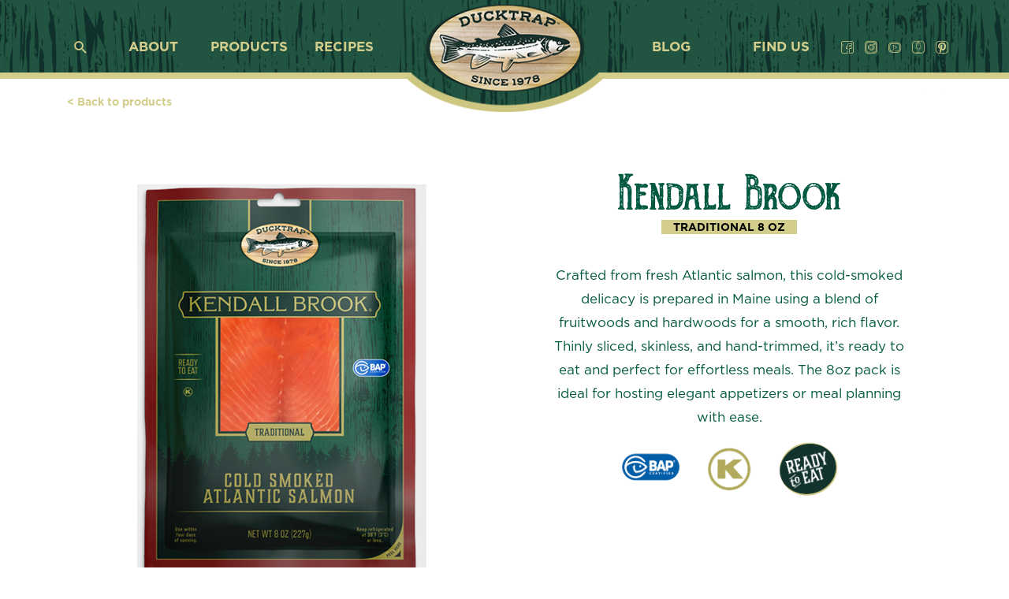

--- FILE ---
content_type: text/html; charset=UTF-8
request_url: https://ducktrap.com/product/kendall-brook-8oz/
body_size: 57805
content:
<!DOCTYPE html>
<html lang="en">

<head>
	<meta charset="utf-8">
	<meta http-equiv="X-UA-Compatible" content="IE=edge">
	<meta name="viewport" content="width=device-width, initial-scale=1">
  <title>Ducktrap - Kendall Brook</title>
	<!-- <meta name="description" content=""> -->
	<meta name="description" content="Crafted from fresh Atlantic salmon, this cold-smoked delicacy is prepared in Maine using a blend of fruitwoods and hardwoods for a smooth, rich flavor. Thinly sliced, skinless, and hand-trimmed, it’s ready to eat and perfect for effortless meals. The 8oz pack is ideal for hosting elegant appetizers or meal planning with ease.">
	<link href="https://ducktrap.com/wp-content/themes/ducktrap/style.min.css?v=1.1.14" rel="stylesheet">
	<!-- <link href="https://ducktrap.com/wp-content/themes/ducktrap/animate.min.css" rel="stylesheet"> -->
		<!-- <link href="https://ducktrap.com/wp-content/themes/ducktrap/animate.css" rel="stylesheet"> -->
<link rel="stylesheet" href="https://cdnjs.cloudflare.com/ajax/libs/font-awesome/4.7.0/css/font-awesome.min.css">
	<link rel="icon" type="image/png" href="https://ducktrap.com/wp-content/themes/ducktrap/assets/images/favicon-32x32.png"  sizes="32x32" />
	<link rel="icon" type="image/png" href="https://ducktrap.com/wp-content/themes/ducktrap/assets/images/favicon-16x16.png" sizes="16x16" />
	<link rel="stylesheet" href="https://use.fontawesome.com/releases/v5.5.0/css/all.css" integrity="sha384-B4dIYHKNBt8Bc12p+WXckhzcICo0wtJAoU8YZTY5qE0Id1GSseTk6S+L3BlXeVIU" crossorigin="anonymous">
	<!-- HTML5 shim and Respond.js for IE8 support of HTML5 elements and media queries -->
	<!--[if lt IE 9]>
      <script src="https://oss.maxcdn.com/html5shiv/3.7.2/html5shiv.min.js"></script>
      <script src="https://oss.maxcdn.com/respond/1.4.2/respond.min.js"></script>
    <![endif]-->
	<meta name='robots' content='max-image-preview:large' />
	<style>img:is([sizes="auto" i], [sizes^="auto," i]) { contain-intrinsic-size: 3000px 1500px }</style>
	<link rel="alternate" type="application/rss+xml" title="Ducktrap &raquo; Kendall Brook Comments Feed" href="https://ducktrap.com/product/kendall-brook-8oz/feed/" />
<script type="text/javascript">
/* <![CDATA[ */
window._wpemojiSettings = {"baseUrl":"https:\/\/s.w.org\/images\/core\/emoji\/16.0.1\/72x72\/","ext":".png","svgUrl":"https:\/\/s.w.org\/images\/core\/emoji\/16.0.1\/svg\/","svgExt":".svg","source":{"concatemoji":"https:\/\/ducktrap.com\/wp-includes\/js\/wp-emoji-release.min.js?ver=6.8.3"}};
/*! This file is auto-generated */
!function(s,n){var o,i,e;function c(e){try{var t={supportTests:e,timestamp:(new Date).valueOf()};sessionStorage.setItem(o,JSON.stringify(t))}catch(e){}}function p(e,t,n){e.clearRect(0,0,e.canvas.width,e.canvas.height),e.fillText(t,0,0);var t=new Uint32Array(e.getImageData(0,0,e.canvas.width,e.canvas.height).data),a=(e.clearRect(0,0,e.canvas.width,e.canvas.height),e.fillText(n,0,0),new Uint32Array(e.getImageData(0,0,e.canvas.width,e.canvas.height).data));return t.every(function(e,t){return e===a[t]})}function u(e,t){e.clearRect(0,0,e.canvas.width,e.canvas.height),e.fillText(t,0,0);for(var n=e.getImageData(16,16,1,1),a=0;a<n.data.length;a++)if(0!==n.data[a])return!1;return!0}function f(e,t,n,a){switch(t){case"flag":return n(e,"\ud83c\udff3\ufe0f\u200d\u26a7\ufe0f","\ud83c\udff3\ufe0f\u200b\u26a7\ufe0f")?!1:!n(e,"\ud83c\udde8\ud83c\uddf6","\ud83c\udde8\u200b\ud83c\uddf6")&&!n(e,"\ud83c\udff4\udb40\udc67\udb40\udc62\udb40\udc65\udb40\udc6e\udb40\udc67\udb40\udc7f","\ud83c\udff4\u200b\udb40\udc67\u200b\udb40\udc62\u200b\udb40\udc65\u200b\udb40\udc6e\u200b\udb40\udc67\u200b\udb40\udc7f");case"emoji":return!a(e,"\ud83e\udedf")}return!1}function g(e,t,n,a){var r="undefined"!=typeof WorkerGlobalScope&&self instanceof WorkerGlobalScope?new OffscreenCanvas(300,150):s.createElement("canvas"),o=r.getContext("2d",{willReadFrequently:!0}),i=(o.textBaseline="top",o.font="600 32px Arial",{});return e.forEach(function(e){i[e]=t(o,e,n,a)}),i}function t(e){var t=s.createElement("script");t.src=e,t.defer=!0,s.head.appendChild(t)}"undefined"!=typeof Promise&&(o="wpEmojiSettingsSupports",i=["flag","emoji"],n.supports={everything:!0,everythingExceptFlag:!0},e=new Promise(function(e){s.addEventListener("DOMContentLoaded",e,{once:!0})}),new Promise(function(t){var n=function(){try{var e=JSON.parse(sessionStorage.getItem(o));if("object"==typeof e&&"number"==typeof e.timestamp&&(new Date).valueOf()<e.timestamp+604800&&"object"==typeof e.supportTests)return e.supportTests}catch(e){}return null}();if(!n){if("undefined"!=typeof Worker&&"undefined"!=typeof OffscreenCanvas&&"undefined"!=typeof URL&&URL.createObjectURL&&"undefined"!=typeof Blob)try{var e="postMessage("+g.toString()+"("+[JSON.stringify(i),f.toString(),p.toString(),u.toString()].join(",")+"));",a=new Blob([e],{type:"text/javascript"}),r=new Worker(URL.createObjectURL(a),{name:"wpTestEmojiSupports"});return void(r.onmessage=function(e){c(n=e.data),r.terminate(),t(n)})}catch(e){}c(n=g(i,f,p,u))}t(n)}).then(function(e){for(var t in e)n.supports[t]=e[t],n.supports.everything=n.supports.everything&&n.supports[t],"flag"!==t&&(n.supports.everythingExceptFlag=n.supports.everythingExceptFlag&&n.supports[t]);n.supports.everythingExceptFlag=n.supports.everythingExceptFlag&&!n.supports.flag,n.DOMReady=!1,n.readyCallback=function(){n.DOMReady=!0}}).then(function(){return e}).then(function(){var e;n.supports.everything||(n.readyCallback(),(e=n.source||{}).concatemoji?t(e.concatemoji):e.wpemoji&&e.twemoji&&(t(e.twemoji),t(e.wpemoji)))}))}((window,document),window._wpemojiSettings);
/* ]]> */
</script>
<style id='wp-emoji-styles-inline-css' type='text/css'>

	img.wp-smiley, img.emoji {
		display: inline !important;
		border: none !important;
		box-shadow: none !important;
		height: 1em !important;
		width: 1em !important;
		margin: 0 0.07em !important;
		vertical-align: -0.1em !important;
		background: none !important;
		padding: 0 !important;
	}
</style>
<link rel='stylesheet' id='wp-block-library-css' href='https://ducktrap.com/wp-includes/css/dist/block-library/style.min.css?ver=6.8.3' type='text/css' media='all' />
<style id='classic-theme-styles-inline-css' type='text/css'>
/*! This file is auto-generated */
.wp-block-button__link{color:#fff;background-color:#32373c;border-radius:9999px;box-shadow:none;text-decoration:none;padding:calc(.667em + 2px) calc(1.333em + 2px);font-size:1.125em}.wp-block-file__button{background:#32373c;color:#fff;text-decoration:none}
</style>
<style id='global-styles-inline-css' type='text/css'>
:root{--wp--preset--aspect-ratio--square: 1;--wp--preset--aspect-ratio--4-3: 4/3;--wp--preset--aspect-ratio--3-4: 3/4;--wp--preset--aspect-ratio--3-2: 3/2;--wp--preset--aspect-ratio--2-3: 2/3;--wp--preset--aspect-ratio--16-9: 16/9;--wp--preset--aspect-ratio--9-16: 9/16;--wp--preset--color--black: #000000;--wp--preset--color--cyan-bluish-gray: #abb8c3;--wp--preset--color--white: #ffffff;--wp--preset--color--pale-pink: #f78da7;--wp--preset--color--vivid-red: #cf2e2e;--wp--preset--color--luminous-vivid-orange: #ff6900;--wp--preset--color--luminous-vivid-amber: #fcb900;--wp--preset--color--light-green-cyan: #7bdcb5;--wp--preset--color--vivid-green-cyan: #00d084;--wp--preset--color--pale-cyan-blue: #8ed1fc;--wp--preset--color--vivid-cyan-blue: #0693e3;--wp--preset--color--vivid-purple: #9b51e0;--wp--preset--gradient--vivid-cyan-blue-to-vivid-purple: linear-gradient(135deg,rgba(6,147,227,1) 0%,rgb(155,81,224) 100%);--wp--preset--gradient--light-green-cyan-to-vivid-green-cyan: linear-gradient(135deg,rgb(122,220,180) 0%,rgb(0,208,130) 100%);--wp--preset--gradient--luminous-vivid-amber-to-luminous-vivid-orange: linear-gradient(135deg,rgba(252,185,0,1) 0%,rgba(255,105,0,1) 100%);--wp--preset--gradient--luminous-vivid-orange-to-vivid-red: linear-gradient(135deg,rgba(255,105,0,1) 0%,rgb(207,46,46) 100%);--wp--preset--gradient--very-light-gray-to-cyan-bluish-gray: linear-gradient(135deg,rgb(238,238,238) 0%,rgb(169,184,195) 100%);--wp--preset--gradient--cool-to-warm-spectrum: linear-gradient(135deg,rgb(74,234,220) 0%,rgb(151,120,209) 20%,rgb(207,42,186) 40%,rgb(238,44,130) 60%,rgb(251,105,98) 80%,rgb(254,248,76) 100%);--wp--preset--gradient--blush-light-purple: linear-gradient(135deg,rgb(255,206,236) 0%,rgb(152,150,240) 100%);--wp--preset--gradient--blush-bordeaux: linear-gradient(135deg,rgb(254,205,165) 0%,rgb(254,45,45) 50%,rgb(107,0,62) 100%);--wp--preset--gradient--luminous-dusk: linear-gradient(135deg,rgb(255,203,112) 0%,rgb(199,81,192) 50%,rgb(65,88,208) 100%);--wp--preset--gradient--pale-ocean: linear-gradient(135deg,rgb(255,245,203) 0%,rgb(182,227,212) 50%,rgb(51,167,181) 100%);--wp--preset--gradient--electric-grass: linear-gradient(135deg,rgb(202,248,128) 0%,rgb(113,206,126) 100%);--wp--preset--gradient--midnight: linear-gradient(135deg,rgb(2,3,129) 0%,rgb(40,116,252) 100%);--wp--preset--font-size--small: 13px;--wp--preset--font-size--medium: 20px;--wp--preset--font-size--large: 36px;--wp--preset--font-size--x-large: 42px;--wp--preset--spacing--20: 0.44rem;--wp--preset--spacing--30: 0.67rem;--wp--preset--spacing--40: 1rem;--wp--preset--spacing--50: 1.5rem;--wp--preset--spacing--60: 2.25rem;--wp--preset--spacing--70: 3.38rem;--wp--preset--spacing--80: 5.06rem;--wp--preset--shadow--natural: 6px 6px 9px rgba(0, 0, 0, 0.2);--wp--preset--shadow--deep: 12px 12px 50px rgba(0, 0, 0, 0.4);--wp--preset--shadow--sharp: 6px 6px 0px rgba(0, 0, 0, 0.2);--wp--preset--shadow--outlined: 6px 6px 0px -3px rgba(255, 255, 255, 1), 6px 6px rgba(0, 0, 0, 1);--wp--preset--shadow--crisp: 6px 6px 0px rgba(0, 0, 0, 1);}:where(.is-layout-flex){gap: 0.5em;}:where(.is-layout-grid){gap: 0.5em;}body .is-layout-flex{display: flex;}.is-layout-flex{flex-wrap: wrap;align-items: center;}.is-layout-flex > :is(*, div){margin: 0;}body .is-layout-grid{display: grid;}.is-layout-grid > :is(*, div){margin: 0;}:where(.wp-block-columns.is-layout-flex){gap: 2em;}:where(.wp-block-columns.is-layout-grid){gap: 2em;}:where(.wp-block-post-template.is-layout-flex){gap: 1.25em;}:where(.wp-block-post-template.is-layout-grid){gap: 1.25em;}.has-black-color{color: var(--wp--preset--color--black) !important;}.has-cyan-bluish-gray-color{color: var(--wp--preset--color--cyan-bluish-gray) !important;}.has-white-color{color: var(--wp--preset--color--white) !important;}.has-pale-pink-color{color: var(--wp--preset--color--pale-pink) !important;}.has-vivid-red-color{color: var(--wp--preset--color--vivid-red) !important;}.has-luminous-vivid-orange-color{color: var(--wp--preset--color--luminous-vivid-orange) !important;}.has-luminous-vivid-amber-color{color: var(--wp--preset--color--luminous-vivid-amber) !important;}.has-light-green-cyan-color{color: var(--wp--preset--color--light-green-cyan) !important;}.has-vivid-green-cyan-color{color: var(--wp--preset--color--vivid-green-cyan) !important;}.has-pale-cyan-blue-color{color: var(--wp--preset--color--pale-cyan-blue) !important;}.has-vivid-cyan-blue-color{color: var(--wp--preset--color--vivid-cyan-blue) !important;}.has-vivid-purple-color{color: var(--wp--preset--color--vivid-purple) !important;}.has-black-background-color{background-color: var(--wp--preset--color--black) !important;}.has-cyan-bluish-gray-background-color{background-color: var(--wp--preset--color--cyan-bluish-gray) !important;}.has-white-background-color{background-color: var(--wp--preset--color--white) !important;}.has-pale-pink-background-color{background-color: var(--wp--preset--color--pale-pink) !important;}.has-vivid-red-background-color{background-color: var(--wp--preset--color--vivid-red) !important;}.has-luminous-vivid-orange-background-color{background-color: var(--wp--preset--color--luminous-vivid-orange) !important;}.has-luminous-vivid-amber-background-color{background-color: var(--wp--preset--color--luminous-vivid-amber) !important;}.has-light-green-cyan-background-color{background-color: var(--wp--preset--color--light-green-cyan) !important;}.has-vivid-green-cyan-background-color{background-color: var(--wp--preset--color--vivid-green-cyan) !important;}.has-pale-cyan-blue-background-color{background-color: var(--wp--preset--color--pale-cyan-blue) !important;}.has-vivid-cyan-blue-background-color{background-color: var(--wp--preset--color--vivid-cyan-blue) !important;}.has-vivid-purple-background-color{background-color: var(--wp--preset--color--vivid-purple) !important;}.has-black-border-color{border-color: var(--wp--preset--color--black) !important;}.has-cyan-bluish-gray-border-color{border-color: var(--wp--preset--color--cyan-bluish-gray) !important;}.has-white-border-color{border-color: var(--wp--preset--color--white) !important;}.has-pale-pink-border-color{border-color: var(--wp--preset--color--pale-pink) !important;}.has-vivid-red-border-color{border-color: var(--wp--preset--color--vivid-red) !important;}.has-luminous-vivid-orange-border-color{border-color: var(--wp--preset--color--luminous-vivid-orange) !important;}.has-luminous-vivid-amber-border-color{border-color: var(--wp--preset--color--luminous-vivid-amber) !important;}.has-light-green-cyan-border-color{border-color: var(--wp--preset--color--light-green-cyan) !important;}.has-vivid-green-cyan-border-color{border-color: var(--wp--preset--color--vivid-green-cyan) !important;}.has-pale-cyan-blue-border-color{border-color: var(--wp--preset--color--pale-cyan-blue) !important;}.has-vivid-cyan-blue-border-color{border-color: var(--wp--preset--color--vivid-cyan-blue) !important;}.has-vivid-purple-border-color{border-color: var(--wp--preset--color--vivid-purple) !important;}.has-vivid-cyan-blue-to-vivid-purple-gradient-background{background: var(--wp--preset--gradient--vivid-cyan-blue-to-vivid-purple) !important;}.has-light-green-cyan-to-vivid-green-cyan-gradient-background{background: var(--wp--preset--gradient--light-green-cyan-to-vivid-green-cyan) !important;}.has-luminous-vivid-amber-to-luminous-vivid-orange-gradient-background{background: var(--wp--preset--gradient--luminous-vivid-amber-to-luminous-vivid-orange) !important;}.has-luminous-vivid-orange-to-vivid-red-gradient-background{background: var(--wp--preset--gradient--luminous-vivid-orange-to-vivid-red) !important;}.has-very-light-gray-to-cyan-bluish-gray-gradient-background{background: var(--wp--preset--gradient--very-light-gray-to-cyan-bluish-gray) !important;}.has-cool-to-warm-spectrum-gradient-background{background: var(--wp--preset--gradient--cool-to-warm-spectrum) !important;}.has-blush-light-purple-gradient-background{background: var(--wp--preset--gradient--blush-light-purple) !important;}.has-blush-bordeaux-gradient-background{background: var(--wp--preset--gradient--blush-bordeaux) !important;}.has-luminous-dusk-gradient-background{background: var(--wp--preset--gradient--luminous-dusk) !important;}.has-pale-ocean-gradient-background{background: var(--wp--preset--gradient--pale-ocean) !important;}.has-electric-grass-gradient-background{background: var(--wp--preset--gradient--electric-grass) !important;}.has-midnight-gradient-background{background: var(--wp--preset--gradient--midnight) !important;}.has-small-font-size{font-size: var(--wp--preset--font-size--small) !important;}.has-medium-font-size{font-size: var(--wp--preset--font-size--medium) !important;}.has-large-font-size{font-size: var(--wp--preset--font-size--large) !important;}.has-x-large-font-size{font-size: var(--wp--preset--font-size--x-large) !important;}
:where(.wp-block-post-template.is-layout-flex){gap: 1.25em;}:where(.wp-block-post-template.is-layout-grid){gap: 1.25em;}
:where(.wp-block-columns.is-layout-flex){gap: 2em;}:where(.wp-block-columns.is-layout-grid){gap: 2em;}
:root :where(.wp-block-pullquote){font-size: 1.5em;line-height: 1.6;}
</style>
<link rel='stylesheet' id='woocommerce-layout-css' href='https://ducktrap.com/wp-content/plugins/woocommerce/assets/css/woocommerce-layout.css?ver=9.8.3' type='text/css' media='all' />
<link rel='stylesheet' id='woocommerce-smallscreen-css' href='https://ducktrap.com/wp-content/plugins/woocommerce/assets/css/woocommerce-smallscreen.css?ver=9.8.3' type='text/css' media='only screen and (max-width: 768px)' />
<link rel='stylesheet' id='woocommerce-general-css' href='https://ducktrap.com/wp-content/plugins/woocommerce/assets/css/woocommerce.css?ver=9.8.3' type='text/css' media='all' />
<style id='woocommerce-inline-inline-css' type='text/css'>
.woocommerce form .form-row .required { visibility: visible; }
</style>
<link rel='stylesheet' id='brands-styles-css' href='https://ducktrap.com/wp-content/plugins/woocommerce/assets/css/brands.css?ver=9.8.3' type='text/css' media='all' />
<script type="text/javascript" src="https://ducktrap.com/wp-content/themes/ducktrap/assets/js/jquery.min.js?ver=3.7.1" id="jquery-js"></script>
<script type="text/javascript" src="https://ducktrap.com/wp-content/plugins/woocommerce/assets/js/jquery-blockui/jquery.blockUI.min.js?ver=2.7.0-wc.9.8.3" id="jquery-blockui-js" defer="defer" data-wp-strategy="defer"></script>
<script type="text/javascript" id="wc-add-to-cart-js-extra">
/* <![CDATA[ */
var wc_add_to_cart_params = {"ajax_url":"\/wp-admin\/admin-ajax.php","wc_ajax_url":"\/?wc-ajax=%%endpoint%%","i18n_view_cart":"View cart","cart_url":"https:\/\/ducktrap.com","is_cart":"","cart_redirect_after_add":"no"};
/* ]]> */
</script>
<script type="text/javascript" src="https://ducktrap.com/wp-content/plugins/woocommerce/assets/js/frontend/add-to-cart.min.js?ver=9.8.3" id="wc-add-to-cart-js" defer="defer" data-wp-strategy="defer"></script>
<script type="text/javascript" id="wc-single-product-js-extra">
/* <![CDATA[ */
var wc_single_product_params = {"i18n_required_rating_text":"Please select a rating","i18n_rating_options":["1 of 5 stars","2 of 5 stars","3 of 5 stars","4 of 5 stars","5 of 5 stars"],"i18n_product_gallery_trigger_text":"View full-screen image gallery","review_rating_required":"yes","flexslider":{"rtl":false,"animation":"slide","smoothHeight":true,"directionNav":false,"controlNav":"thumbnails","slideshow":false,"animationSpeed":500,"animationLoop":false,"allowOneSlide":false},"zoom_enabled":"","zoom_options":[],"photoswipe_enabled":"","photoswipe_options":{"shareEl":false,"closeOnScroll":false,"history":false,"hideAnimationDuration":0,"showAnimationDuration":0},"flexslider_enabled":""};
/* ]]> */
</script>
<script type="text/javascript" src="https://ducktrap.com/wp-content/plugins/woocommerce/assets/js/frontend/single-product.min.js?ver=9.8.3" id="wc-single-product-js" defer="defer" data-wp-strategy="defer"></script>
<script type="text/javascript" src="https://ducktrap.com/wp-content/plugins/woocommerce/assets/js/js-cookie/js.cookie.min.js?ver=2.1.4-wc.9.8.3" id="js-cookie-js" defer="defer" data-wp-strategy="defer"></script>
<script type="text/javascript" id="woocommerce-js-extra">
/* <![CDATA[ */
var woocommerce_params = {"ajax_url":"\/wp-admin\/admin-ajax.php","wc_ajax_url":"\/?wc-ajax=%%endpoint%%","i18n_password_show":"Show password","i18n_password_hide":"Hide password"};
/* ]]> */
</script>
<script type="text/javascript" src="https://ducktrap.com/wp-content/plugins/woocommerce/assets/js/frontend/woocommerce.min.js?ver=9.8.3" id="woocommerce-js" defer="defer" data-wp-strategy="defer"></script>
<link rel="https://api.w.org/" href="https://ducktrap.com/wp-json/" /><link rel="alternate" title="JSON" type="application/json" href="https://ducktrap.com/wp-json/wp/v2/product/260" /><link rel="EditURI" type="application/rsd+xml" title="RSD" href="https://ducktrap.com/xmlrpc.php?rsd" />
<meta name="generator" content="WordPress 6.8.3" />
<meta name="generator" content="WooCommerce 9.8.3" />
<link rel="canonical" href="https://ducktrap.com/product/kendall-brook-8oz/" />
<link rel='shortlink' href='https://ducktrap.com/?p=260' />
<link rel="alternate" title="oEmbed (JSON)" type="application/json+oembed" href="https://ducktrap.com/wp-json/oembed/1.0/embed?url=https%3A%2F%2Fducktrap.com%2Fproduct%2Fkendall-brook-8oz%2F" />
<link rel="alternate" title="oEmbed (XML)" type="text/xml+oembed" href="https://ducktrap.com/wp-json/oembed/1.0/embed?url=https%3A%2F%2Fducktrap.com%2Fproduct%2Fkendall-brook-8oz%2F&#038;format=xml" />
	<noscript><style>.woocommerce-product-gallery{ opacity: 1 !important; }</style></noscript>
	<link rel="icon" href="https://ducktrap.com/wp-content/uploads/2024/12/cropped-ducktrap-logo-transparent-32x32.png" sizes="32x32" />
<link rel="icon" href="https://ducktrap.com/wp-content/uploads/2024/12/cropped-ducktrap-logo-transparent-192x192.png" sizes="192x192" />
<link rel="apple-touch-icon" href="https://ducktrap.com/wp-content/uploads/2024/12/cropped-ducktrap-logo-transparent-180x180.png" />
<meta name="msapplication-TileImage" content="https://ducktrap.com/wp-content/uploads/2024/12/cropped-ducktrap-logo-transparent-270x270.png" />

		<!-- Meta Pixel Code -->
	<meta name="facebook-domain-verification" content="2mb999xqqp15ib5kk8boygnnbax4po" />
	<!-- End Meta Pixel Code -->

	<!-- Google Tag Manager -->
	<script>(function(w,d,s,l,i){w[l]=w[l]||[];w[l].push({'gtm.start':
	new Date().getTime(),event:'gtm.js'});var f=d.getElementsByTagName(s)[0],
	j=d.createElement(s),dl=l!='dataLayer'?'&l='+l:'';j.async=true;j.src=
	'https://www.googletagmanager.com/gtm.js?id='+i+dl;f.parentNode.insertBefore(j,f);
	})(window,document,'script','dataLayer','GTM-5JFHZR2X');</script>
	<!-- End Google Tag Manager -->


	<!-- Pinterest Pixel -->
	<meta name="p:domain_verify" content="f362df97d21198c35d6c39a86616ec83"/>
</head>

<body>
<!-- Google Tag Manager (noscript) -->
<noscript><iframe src="https://www.googletagmanager.com/ns.html?id=GTM-5JFHZR2X"
height="0" width="0" style="display:none;visibility:hidden"></iframe></noscript>
<!-- End Google Tag Manager (noscript) --><div class="container-fluid navigation desktop d-none d-md-block">
  <div class="row">
    <div class="container">
      <div class="row">
        <div class="left-container">
          <div class="row">
            <div class="icons-section">
              <div class="row m-0">
                <div class="menu-icon">
                  <a id="search"><span class="icon-search"></span></a>
                </div>
                <!-- <div class="menu-icon">
                  <a id="phone"><span class="icon-phone"></span></a>
                </div> -->
              </div>

            </div>
            <div class="buttons-section">
              <div class="row m-0">
                <div class="menu-item">
                  <a href="https://ducktrap.com/about">about</a>
                </div>
                <div class="menu-item">
                  <a href="https://ducktrap.com/products">products</a>
                </div>
                <div class="menu-item">
                  <a href="https://ducktrap.com/recipes">recipes</a>
                </div>
              </div>
            </div>
          </div>
        </div>
        <div class="middle-container">
          <div class="row">
            <div class="brand-logo">
              <a href="https://ducktrap.com/">
                <img class="img-fluid d-none d-lg-block" src="https://ducktrap.com/wp-content/themes/ducktrap/assets/images/brand/dt-m-logo.png"  />
                <img class="img-fluid d-block d-lg-none" src="https://ducktrap.com/wp-content/themes/ducktrap/assets/images/brand/dt-f-logo.png"  />
              </a>
            </div>
          </div>
        </div>
        <div class="right-container">
          <div class="row">
            <div class="buttons-section">
              <div class="row m-0">
                <div class="menu-item">
                  <a href="https://ducktrap.com/blog">blog</a>
                </div>
                <div class="menu-item">
                  <a href="https://ducktrap.com/find-us">find us</a>
                </div>
              </div>
            </div>
            <div class="icons-section">
              <div class="row m-0">
                <div class="menu-icon menu-icon-social">
                  <a id="search" href="https://www.facebook.com/ducktrapriverofmaine/" target="_blank"><span class="icon-facebook"></span></a>
                </div>
                <div class="menu-icon menu-icon-social">
                  <a href="https://www.instagram.com/ducktrapriverofmaine/?hl=en" target="_blank"><span class="icon-instagram"></span></a>
                </div>
                <div class="menu-icon menu-icon-social">
                  <a href="https://www.youtube.com/channel/UCIlM05_f1Ruotfqy5j3fIqQ/" target="_blank"><span class="icon-youtube"></span></a>
                </div>
                <div class="menu-icon menu-icon-social">
                  <a href="https://decodingseafoodbymowi.us/" target="_blank"><span class="icon-podcast"></span></a>
                </div>
                <div class="menu-icon menu-icon-social">
                  <a href="https://www.pinterest.com/Ducktrapsince1978/" target="_blank"><span class="icon-pinterest"></span></a>
                </div>
              </div>
            </div>
          </div>
        </div>
      </div>
    </div>
  </div>
</div>

<div class="container-fluid navigation mobile d-block d-md-none">
  <div class="row">
    <div class="container">
      <div class="row">
        <div class="left-container">
          <div class="row">
          </div>
        </div>
        <div class="middle-container">
          <div class="row">
            <div class="brand-logo">
              <a href="https://ducktrap.com/">
                <img class="img-fluid" src="https://ducktrap.com/wp-content/themes/ducktrap/assets/images/brand/dt-f-logo.png"  />
              </a>
            </div>
          </div>
        </div>
        <div class="right-container">
          <div class="row">
            <div class="menu-item align-self-right">
              <a class="mobile-menu-button menu-closed">menu</a>
              <a class="mobile-menu-button menu-open">close</a>
            </div>
          </div>
        </div>
      </div>
    </div>
  </div>
</div>
<div class="contianer-fluid mobile-menu-content">
  <div class="row">
    <div class="menu-item">
      <a href="https://ducktrap.com/about">about</a>
    </div>
    <div class="menu-item">
      <a href="https://ducktrap.com/products">products</a>
    </div>
    <div class="menu-item">
      <a href="https://ducktrap.com/recipes">recipes</a>
    </div>
    <div class="menu-item">
      <a href="https://ducktrap.com/blog">blog</a>
    </div>
    <div class="menu-item">
      <a href="https://ducktrap.com/find-us">find us</a>
    </div>
  </div>
  <div class="row">
    <div class="col-12 mobile-search-form">
      <form role="search" method="get" id="searchform" class="searchform" action="https://ducktrap.com/">
        <div class="field-group">
          <input type="text" value="" name="s" class="email input-field" id="s" placeholder="Enter product name or ingredient">
          <button id="searchSubmitModal" class="submit-button" type="submit"><span class="icon-dt-enter"></span></button>
        </div>
      </form>
    </div>
  </div>
  <div class="row">
    <div class="icons-section">
      <div class="row m-0 justify-content-center">
        <div class="menu-icon menu-icon-social">
          <a id="search" href="https://www.facebook.com/ducktrapriverofmaine/" target="_blank"><span class="icon-facebook"></span></a>
        </div>
        <div class="menu-icon menu-icon-social">
          <a id="phone" href="https://www.instagram.com/ducktrapriverofmaine/?hl=en" target="_blank"><span class="icon-instagram"></span></a>
        </div>
        <div class="menu-icon menu-icon-social">
          <a id="phone" href="https://www.youtube.com/channel/UCIlM05_f1Ruotfqy5j3fIqQ/" target="_blank"><span class="icon-youtube"></span></a>
        </div>
        <div class="menu-icon menu-icon-social">
          <a id="phone" href="https://decodingseafoodbymowi.us/" target="_blank"><span class="icon-podcast"></span></a>
        </div>
        <div class="menu-icon menu-icon-social">
          <a id="phone" href="https://decodingseafoodbymowi.us/" target="_blank"><span class="icon-pinterest"></span></a>
        </div>
      </div>
    </div>
  </div>
</div>

<div class="product-page kendall_brook">
	<div class="container-fluid product-info">
		<div class="row">
			<div class="container">

        <div class="row">
          <div class="col-12 crom-menu">
            <a href="https://ducktrap.com/products/">< Back to products</a>
          </div>
        </div>

				<div class="row">
					<div class="col-12 col-md-6 image-gallery">
						<div class="row">
							<div class="owl-carousel product-carousel owl-theme">
								<div class="item slide-0">
              		<img class="img-fluid product-image" src="https://ducktrap.com/wp-content/uploads/2024/11/CS-KB-8oz-500-x500.png" />
              	</div>
														    <div class="item slide-1">
						      <img class="img-fluid " src="https://ducktrap.com/wp-content/uploads/2024/04/DT_KendallBrook_ColdSmoked_AtlSalmon_Traditional_8oz_BACK-2.png" />
						    </div>
		            						    <div class="item slide-2">
						      <img class="img-fluid " src="https://ducktrap.com/wp-content/uploads/2024/04/0F7A9431.jpg" />
						    </div>
		            						    <div class="item slide-3">
						      <img class="img-fluid " src="https://ducktrap.com/wp-content/uploads/2024/04/DT_KendallBrook_suggestions-3.png" />
						    </div>
		            						    <div class="item slide-4">
						      <img class="img-fluid " src="https://ducktrap.com/wp-content/uploads/2024/04/SPRUCE-POINT_-TRADITIONAL_3410-1.jpg" />
						    </div>
		            						    <div class="item slide-5">
						      <img class="img-fluid " src="https://ducktrap.com/wp-content/uploads/2024/04/DUCKTRAP_FS008-1.jpg" />
						    </div>
		            						    <div class="item slide-6">
						      <img class="img-fluid " src="https://ducktrap.com/wp-content/uploads/2024/04/SM_043021_73-1.jpg" />
						    </div>
		            							</div>
						</div>
						<!-- Product Image Gallery -->
            <div class="row more-images-container">
              <div class="col-2 more-images-item more-image-selected">
                <img class="img-fluid " src="https://ducktrap.com/wp-content/uploads/2024/11/CS-KB-8oz-500-x500.png" />
              </div>
                            <div class="col-2 more-images-item">
							<img class="img-fluid " src="https://ducktrap.com/wp-content/uploads/2024/04/DT_KendallBrook_ColdSmoked_AtlSalmon_Traditional_8oz_BACK-2.png" />
              </div>
                            <div class="col-2 more-images-item">
							<img class="img-fluid " src="https://ducktrap.com/wp-content/uploads/2024/04/0F7A9431.jpg" />
              </div>
                            <div class="col-2 more-images-item">
							<img class="img-fluid " src="https://ducktrap.com/wp-content/uploads/2024/04/DT_KendallBrook_suggestions-3.png" />
              </div>
                            <div class="col-2 more-images-item">
							<img class="img-fluid " src="https://ducktrap.com/wp-content/uploads/2024/04/SPRUCE-POINT_-TRADITIONAL_3410-1.jpg" />
              </div>
                            <div class="col-2 more-images-item">
							<img class="img-fluid " src="https://ducktrap.com/wp-content/uploads/2024/04/DUCKTRAP_FS008-1.jpg" />
              </div>
                            <div class="col-2 more-images-item">
							<img class="img-fluid " src="https://ducktrap.com/wp-content/uploads/2024/04/SM_043021_73-1.jpg" />
              </div>
                          </div>
					</div>
					<div class="col-12 col-md-6 product-description">
						<h1 class="blog-post-title">Kendall Brook </h1>
            <div class="cat-container">
							<div class="row justify-content-center">
																<!-- <h2><span class="icon-dt-deco-left"></span><span class="icon-dt-deco-right"></span></h2> -->
							</div>
							<div class="row justify-content-center">
								<h3><span>Traditional</span>&nbsp;<span class="nobrake"> 8  OZ</span></h3>
							</div>

            </div>
						            <div class="p-description">
              Crafted from fresh Atlantic salmon, this cold-smoked delicacy is prepared in Maine using a blend of fruitwoods and hardwoods for a smooth, rich flavor. Thinly sliced, skinless, and hand-trimmed, it’s ready to eat and perfect for effortless meals. The 8oz pack is ideal for hosting elegant appetizers or meal planning with ease.							<div class="row">
              <div class="col-10 offset-1">
								<div class="row justify-content-center">
																		<div class="col-3 p-0">
									<img class="img-fluid" src="https://ducktrap.com/wp-content/themes/ducktrap/assets/images/icons/feature_label-bap_certified.png" />
									</div>
																		<div class="col-3 p-0">
									<img class="img-fluid" src="https://ducktrap.com/wp-content/themes/ducktrap/assets/images/icons/feature_label-kosher.png" />
									</div>
																		<div class="col-3 p-0">
									<img class="img-fluid" src="https://ducktrap.com/wp-content/themes/ducktrap/assets/images/icons/feature_label-ready_to_eat.png" />
									</div>
																	</div>
              </div>
            </div>
            </div>
						<!-- <div class="p-wtb-link">
							<a href="/find-us">Find Retailer</a>
						</div> -->
					</div>
				</div>
			</div>
		</div>
	</div>

	
<div class="container-fluid about-product" >
		<div class="container">
			<div class="row">
				<div class="col-12 col-md-5 offset-md-1">
					<div class="row">
						<div class="col-12">
							<h1>Smoked in Maine</h1>
						</div>
					</div>
					<div class="row">
						<div class="col-12 icon-container">
							<img class="img-fluid" src="https://ducktrap.com/wp-content/themes/ducktrap/assets/images/icons/icon-smoked_in_maine.png" />
						</div>
					</div>
					<div class="row">
						<div class="col-12 text-center">
							<p>
								We draw from a mix of hardwoods and fruitwoods: cherry, apple, oak and maple.  Smoking with this unique blend of four woods creates distinctly mild and delicate smoked products.
							</p>
						</div>
					</div>
				</div>
				<div class="col-12 col-md-5">
					<div class="row">
						<div class="col-12">
							<h1>The Brine</h1>
						</div>
					</div>
					<div class="row">
						<div class="col-12 icon-container">
							<img class="img-fluid" src="https://ducktrap.com/wp-content/themes/ducktrap/assets/images/icons/icon-natural_ingredients.png" />
						</div>
					</div>
					<div class="row">
						<div class="col-12 text-center">
							<p>
								Ducktrap's unique brining process has been perfected over 45 years. We meticulously adjust the brine recipe and timing for each product to ensure that quality and taste consistently meets our high standards. 
								<!-- Our unique Ducktrap brine recipe has been perfected over 40 years.  The combination of salt, cane sugar and high quality dried spices creates a palate-rich brine that is distinctly Ducktrap. -->
							</p>
							<!-- <img class="ap-gluten-free-kosher" src="/assets/images/icons/icon-kosher.png" /> -->
						</div>
					</div>
				</div>
			</div>
		</div>
	</div>



	

	
	<div class="contianer-fluid product-deco-1">
		<div class="row m-0">
			<div class="col-12 p-0">
				<img class="img-fluid w100" src="https://ducktrap.com/wp-content/uploads/2024/04/Alvaro-Recipe-Photos000_15.jpg" />
			</div>
		</div>
	</div>
	<div class="container-fluid banner-header" >
	<div class="row">
    <div class="col-12 banner-header-title" >
			<a class="recipe-section-title d-block" href="https://ducktrap.com/recipes">
      <h1>
				<span>Check Out</span>
        Our recipeS
      </h1>
			</a>
    </div>
  </div>
	<div class="row justify-content-center recipes-preview-container " >
			<div class="container">
				<div class="row">
					<div class="col-12">
						<div class="row">
							
								<div class="col-12 col-md-4 recipe-item">
									<a href="https://ducktrap.com/?p=2899">
										<div class="thumbnail-container" style="background-image: url(https://ducktrap.com/wp-content/uploads/2025/05/Screenshot-2025-05-16-at-3.49.49 PM.png)">
										</div>
										<div class="rc-title">
											<h1>
												Hot Honey Smoked Salmon Deli-Style Lettuce Boats											</h1>
										</div>
										<div class="rc-description">
																					</div>
									</a>
								</div>

									
								<div class="col-12 col-md-4 recipe-item">
									<a href="https://ducktrap.com/?p=2902">
										<div class="thumbnail-container" style="background-image: url(https://ducktrap.com/wp-content/uploads/2025/05/Picture-for-HH-Chopped-Wrap.png)">
										</div>
										<div class="rc-title">
											<h1>
												Spicy Smoked Salmon Chopped Wrap											</h1>
										</div>
										<div class="rc-description">
																					</div>
									</a>
								</div>

									
								<div class="col-12 col-md-4 recipe-item">
									<a href="https://ducktrap.com/?p=2883">
										<div class="thumbnail-container" style="background-image: url(https://ducktrap.com/wp-content/uploads/2025/05/HH-Tartine-For-website-post.jpg)">
										</div>
										<div class="rc-title">
											<h1>
												Hot-Honey Smoked Salmon &amp; Ricotta Tartine 											</h1>
										</div>
										<div class="rc-description">
																					</div>
									</a>
								</div>

															</div>
					</div>
				</div>
			</div>
		</div>
</div></div>



<!-- Modal -->
<div class="modal fade" id="productModal" tabindex="-1" role="dialog" aria-labelledby="productModal" aria-hidden="true">
  <div class="modal-dialog product-modal" role="document">
  </div>
</div>

<!-- Modal leaving site -->
<div class="modal fade" id="leavingModal" tabindex="-1" role="dialog" aria-labelledby="leavingModal" aria-hidden="true">
  <div class="modal-dialog product-modal" role="document">
    <div class="modal-content">
    	<div class="close-button">
    		<button type="button" class="close" data-dismiss="modal" aria-label="Close">
    			<span aria-hidden="true">&times;</span>
    		</button>
    	</div>
      <div class="modal-body">
    		<div class="row">
    			<div class="col-12">
    				<h1 class="text-left">IMPORTANT MESSAG<span class="n-spacing">E</span><span class="n-spacing">:</span></h1>
            <h2>You are now leaving Ducktrap.com</h2>
    				<p>
    					By clicking “continue” you will leave our website and land on another sited hosted by someone else. Remember, they have different terms of use and privacy policies. Hope to see you again soon!
    				</p>

            <div class="product-cta-container">
              <a class="gt-link dt-deco-button" class="more-info-button" href="" target="_blank">Continue</a>
              &nbsp;&nbsp;&nbsp;
              <a class="dt-deco-button" data-dismiss="modal" aria-label="Close">Cancel</a>
            </div>

    			</div>
    		</div>
      </div>
    </div>
  </div>
</div>
<!-- Modal search -->
<div class="modal fade" id="searchModal" tabindex="-1" role="dialog" aria-labelledby="searchModal" aria-hidden="true">
  <div class="modal-dialog serch-modal" role="document">
    <div class="modal-content">
    	<div class="close-button">
    		<!-- <button type="button" class="close" data-dismiss="modal" aria-label="Close">
    			<span aria-hidden="true">&times;</span>
    		</button> -->
    	</div>
      <div class="modal-body">
    		<div class="row">
    			<div class="col-12">
            <form role="search" method="get" id="searchform" class="searchform" action="/">
      				<div class="field-group">
                <input type="text" value="" name="s" class="email input-field" id="s" placeholder="">
                <button id="searchSubmitModal" class="submit-button" type="submit"><span class="icon-dt-enter"></span></button>
      				</div>
      			</form>
    			</div>
    		</div>
      </div>
    </div>
  </div>
</div>
<!-- Modal search -->
<div class="modal fade" id="phoneModal" tabindex="-1" role="dialog" aria-labelledby="phoneModal" aria-hidden="true">
  <div class="modal-dialog phone-modal" role="document">
    <div class="modal-content">
    	<div class="close-button">
    		<!-- <button type="button" class="close" data-dismiss="modal" aria-label="Close">
    			<span aria-hidden="true">&times;</span>
    		</button> -->
    	</div>
      <div class="modal-body">
    		<div class="row">
    			<div class="col-12">
            <h1>PHONE: (207) 338-6280</h1>
    			</div>
    		</div>
      </div>
    </div>
  </div>
</div>
<div class="container-fluid nopadding footer">
  <!-- Footer -->
  <footer>
    <!-- Footer Elements -->
    <div class="container desktop d-none d-md-block">
      <div class="row">
        <div class="col-12 nopadding">
          <div class="footer-item-container">
            <div class="left-container">
              <div class="row">
                <div class="link-col">
                  <div class="menu-item">
                    <a href="/faqs">FAQ</a>
                  </div>
                  <div class="menu-item">
                    <a href="/recipes">recipes</a>
                  </div>
                  <div class="menu-item">
                    <a href="/find-us">find us</a>
                  </div>
                  <div class="menu-item">
                    <a href="/blog">blog</a>
                  </div>
                </div>
                <div class="link-col link-col-2">
                  <!-- <div class="menu-item">
                    <a href="http://career.ducktrap.com/" target="_blank">career</a>
                  </div> -->
                  <div class="menu-item">
                    <a href="/find-us">contact us</a>
                  </div>
                  <div class="menu-item">
                    <a href="/certifications">certifications</a>
                  </div>
                  <div class="menu-item">
                    <a href="/terms-of-use">terms of use</a>
                  </div>
                  <div class="menu-item">
                    <a href="/privacy-policy">privacy policy</a>
                  </div>
                  <div class="menu-item">
                    <a href="/contests-and-sweepstakes">Contests and Sweepstakes</a>
                  </div>
                </div>
              </div>
            </div>
            <div class="middle-container">
              <div class="row">
                <div class="brand-logo">
                  <a href="/">
                    <img class="img-fluid" src="https://ducktrap.com/wp-content/themes/ducktrap/assets/images/brand/dt-horizontal-logo-gold.png"  />
                  </a>
                </div>
              </div>
            </div>
            <div class="right-container">
              <div class="row">
                <div class="link-col-2">
                  <div class="row">
                    <div class="col-12">
                      <h1>Get Social</h1>
                    </div>
                  </div>
                  <div class="row">
                    <div class="icon-item">
                      <a href="https://www.facebook.com/ducktrapriverofmaine/" target="_blank"><span class="icon-facebook"></span></a>
                    </div>
                    <div class="icon-item">
                      <a href="https://www.instagram.com/ducktrapriverofmaine/?hl=en" target="_blank"><span class="icon-instagram"></span></a>
                    </div>
                    <div class="icon-item">
                      <a href="https://www.youtube.com/channel/UCIlM05_f1Ruotfqy5j3fIqQ/" target="_blank"><span class="icon-youtube"></span></a>
                    </div>
                    <div class="icon-item">
                      <a href="https://decodingseafoodbymowi.us/" target="_blank"><span class="icon-podcast"></span></a>
                    </div>
                    <div class="icon-item">
                      <a href="https://www.pinterest.com/Ducktrapsince1978/" target="_blank"><span class="icon-pinterest"></span></a>
                    </div>
                  </div>

                </div>
              </div>

              <!-- <div class="menu-item">
                <a href="contact-us">contact us</a>
              </div> -->
            </div>
          </div>
        </div>
      </div>
      <div class="row">
        <div class="col-12 copyright">
          <p>
            Ducktrap River of Maine is a company affiliated with Mowi USA, LLC.
          </p>
          <p>
            Ducktrap <img src="https://ducktrap.com/wp-content/themes/ducktrap/assets/images/brand/ducktrap-text-logo.png" width="auto" height="12px" /> <img src="https://ducktrap.com/wp-content/themes/ducktrap/assets/images/brand/spruce-point-text-logo.png" width="auto" height="14px" /> <img src="https://ducktrap.com/wp-content/themes/ducktrap/assets/images/brand/kendall-brook-text-logo.png" width="auto" height="14px" /> are registered trademarks owned by Ducktrap River of Maine.
          </p>
          <p>
            © 2026 Ducktrap River of Maine.  All Rights Reserved.
          </p>
        </div>

        </p>
      </div>
    </div>
    <div class="container-fluid mobile d-xs-block d-md-none">
      <div class="row m-0">
        <div class="col-12 nopadding">
          <div class="middle-container">
            <div class="brand-logo">
              <a href="/">
                <img class="img-fluid" src="https://ducktrap.com/wp-content/themes/ducktrap/assets/images/brand/dt-horizontal-logo-gold.png"  />
              </a>
            </div>
          </div>
          <div class="items-container">
            <div class="menu-item">
              <a href="/faqs">FAQ</a>
            </div>
            <div class="menu-item">
              <a href="/recipes">recipes</a>
            </div>
            <div class="menu-item">
              <a href="/find-us">find us</a>
            </div>
            <div class="menu-item">
              <a href="/blog">blog</a>
            </div>
            <!-- <div class="menu-item">
              <a href="http://career.ducktrap.com/" target="_blank">career</a>
            </div> -->
            <div class="menu-item">
              <a href="/find-us">contact us</a>
            </div>
            <div class="menu-item">
              <a href="/certifications">certifications</a>
            </div>
            <div class="menu-item">
              <a href="/terms-of-use">terms of use</a>
            </div>
            <div class="menu-item">
              <a href="/privacy-policy">privacy policy</a>
            </div>
            <div class="menu-item">
              <a href="/contests-and-sweepstakes">Contests and Sweepstakes</a>
            </div>
          </div>
          <div class="col-12 footer-social-media text-center">
            <div class="icon-item">
              <a href="https://www.facebook.com/ducktrapriverofmaine/" target="_blank"><span class="icon-facebook"></span></a>
            </div>
            <div class="icon-item">
              <a href="https://www.instagram.com/ducktrapriverofmaine/?hl=en" target="_blank"><span class="icon-instagram"></span></a>
            </div>
            <div class="icon-item">
              <a href="https://www.youtube.com/channel/UCIlM05_f1Ruotfqy5j3fIqQ/" target="_blank"><span class="icon-youtube"></span></a>
            </div>
            <div class="icon-item">
              <a href="https://decodingseafoodbymowi.us/" target="_blank"><span class="icon-podcast"></span></a>
            </div>
          </div>
          <div class="col-12 copyright">
            <p>
              Ducktrap River of Maine is a company affiliated with Mowi USA, LLC.
            </p>
            <p>
              Ducktrap <img src="https://ducktrap.com/wp-content/themes/ducktrap/assets/images/brand/ducktrap-text-logo.png" width="auto" height="12px" /> <img src="https://ducktrap.com/wp-content/themes/ducktrap/assets/images/brand/spruce-point-text-logo.png" width="auto" height="14px" /> <img src="https://ducktrap.com/wp-content/themes/ducktrap/assets/images/brand/kendall-brook-text-logo.png" width="auto" height="14px" /> are registered trademarks owned by Ducktrap River of Maine.
            </p>
            <p>
              © 2026 Ducktrap River of Maine.  All Rights Reserved.
            </p>
          </div>
        </div>
      </div>
    </div>
  </footer>
  <!-- Footer -->
</div>
    <script type="speculationrules">
{"prefetch":[{"source":"document","where":{"and":[{"href_matches":"\/*"},{"not":{"href_matches":["\/wp-*.php","\/wp-admin\/*","\/wp-content\/uploads\/*","\/wp-content\/*","\/wp-content\/plugins\/*","\/wp-content\/themes\/ducktrap\/*","\/*\\?(.+)"]}},{"not":{"selector_matches":"a[rel~=\"nofollow\"]"}},{"not":{"selector_matches":".no-prefetch, .no-prefetch a"}}]},"eagerness":"conservative"}]}
</script>
<link rel='stylesheet' id='wc-blocks-style-css' href='https://ducktrap.com/wp-content/plugins/woocommerce/assets/client/blocks/wc-blocks.css?ver=wc-9.8.3' type='text/css' media='all' />
<script type="text/javascript" src="https://ducktrap.com/wp-content/plugins/woocommerce/assets/js/sourcebuster/sourcebuster.min.js?ver=9.8.3" id="sourcebuster-js-js"></script>
<script type="text/javascript" id="wc-order-attribution-js-extra">
/* <![CDATA[ */
var wc_order_attribution = {"params":{"lifetime":1.0000000000000000818030539140313095458623138256371021270751953125e-5,"session":30,"base64":false,"ajaxurl":"https:\/\/ducktrap.com\/wp-admin\/admin-ajax.php","prefix":"wc_order_attribution_","allowTracking":true},"fields":{"source_type":"current.typ","referrer":"current_add.rf","utm_campaign":"current.cmp","utm_source":"current.src","utm_medium":"current.mdm","utm_content":"current.cnt","utm_id":"current.id","utm_term":"current.trm","utm_source_platform":"current.plt","utm_creative_format":"current.fmt","utm_marketing_tactic":"current.tct","session_entry":"current_add.ep","session_start_time":"current_add.fd","session_pages":"session.pgs","session_count":"udata.vst","user_agent":"udata.uag"}};
/* ]]> */
</script>
<script type="text/javascript" src="https://ducktrap.com/wp-content/plugins/woocommerce/assets/js/frontend/order-attribution.min.js?ver=9.8.3" id="wc-order-attribution-js"></script>
<script type="text/javascript" src="https://ducktrap.com/wp-content/themes/ducktrap/assets/js/bootstrap.min.js?ver=1" id="bootstrap-js-js"></script>
<script type="text/javascript" src="https://ducktrap.com/wp-content/themes/ducktrap/assets/js/isotope.pkgd.min.js?ver=1.0" id="isotope-js"></script>
<script type="text/javascript" src="https://ducktrap.com/wp-content/themes/ducktrap/assets/js/jquery.custom.js?ver=1.1" id="custom-js"></script>

    <!-- Global site tag (gtag.js) - Google Analytics -->
    <!-- <script async src="https://www.googletagmanager.com/gtag/js?id=G-GSTWB5PE5W"></script>
    <script>
      window.dataLayer = window.dataLayer || [];
      function gtag(){dataLayer.push(arguments);}
      gtag('js', new Date());

      gtag('config', 'G-GSTWB5PE5W'); -->
    <!-- </script> -->

    <!-- Global site tag (gtag.js) - Google Analytics -->
    <!-- <script async src="https://www.googletagmanager.com/gtag/js?id=G-354BP1RVME"></script>
    <script>
      window.dataLayer = window.dataLayer || [];
      function gtag(){dataLayer.push(arguments);}
      gtag('js', new Date());

      gtag('config', 'G-354BP1RVME'); -->
    <!-- </script> -->

    <!-- Google Tag Manager -->
    <!-- <script>(function(w,d,s,l,i){w[l]=w[l]||[];w[l].push({'gtm.start':
    new Date().getTime(),event:'gtm.js'});var f=d.getElementsByTagName(s)[0],
    j=d.createElement(s),dl=l!='dataLayer'?'&l='+l:'';j.async=true;j.src=
    'https://www.googletagmanager.com/gtm.js?id='+i+dl;f.parentNode.insertBefore(j,f);
    })(window,document,'script','dataLayer','GTM-TPWJ8RX');</script> -->
    <!-- End Google Tag Manager -->

    <!-- Xandr Universal Pixel - Initialization (include only once per page) -->
    <!-- <script>
    !function(e,i){if(!e.pixie){var n=e.pixie=function(e,i,a){n.actionQueue.push({action:e,actionValue:i,params:a})};n.actionQueue=[];var a=i.createElement("script");a.async=!0,a.src="//acdn.adnxs.com/dmp/up/pixie.js";var t=i.getElementsByTagName("head")[0];t.insertBefore(a,t.firstChild)}}(window,document);
    pixie('init', '0f97cca6-9e4e-4f8d-b494-723773a46fac');
    </script> -->

    <!-- Xandr Universal Pixel - PageView Event -->
    <!-- <script>
    pixie('event', 'PageView');
    </script>
    <noscript><img src="https://ib.adnxs.com/pixie?pi=0f97cca6-9e4e-4f8d-b494-723773a46fac&e=PageView&script=0" width="1" height="1" style="display:none"/></noscript> -->





</body>

</html>
<script>
	$(function(){
		// $(".more-images-item").click(function(){
		// 	// console.log("x");
    // 	$(".more-images-item").removeClass("more-image-selected");
    // 	$(this).addClass("more-image-selected");
    // 	var imageSrc = $(this).children("img").attr("src");
		// 	// console.log(imageSrc);
    // 	$(".main-image-container").children("img").attr("src",imageSrc);
  	// });

		$(".more-images-item").click(function(){
      $(".more-images-item").removeClass("more-image-selected");
      var number = $(this).index();
      $('.product-carousel').trigger("to.owl.carousel", number);
      $(this).addClass("more-image-selected");
    });


		// function ajaxData(pID){
		// 	var productId = pID;
		// 	$.ajax({
		// 		cache: true,
		// 		timeout: 8000,
		// 		url: '../../wp-admin/admin-ajax.php',
		// 		type: 'POST',
		// 		data: ({action: 'product_modal', id: productId, modal: 'product-preview'}),
		// 		success: function(data){
		// 			$(".modal-dialog").html(data);
		// 			$('#productModal').modal('show');
		// 		},
		// 		error: function(XMLHttpRequest, textStatus, errorThrown) {
		// 			console.log("Status: " + textStatus); console.log("Error: " + errorThrown);
		// 		}
		// 	});
		// };

		// function ajaxNutrition(pID){
		// 	var productID = pID;
		// 	// return productID;
		//
		// 	$.ajax({
		// 		cache: true,
		// 		timeout: 8000,
		// 		url: '../../wp-admin/admin-ajax.php',
		// 		type: 'POST',
		// 		dataType: 'json',
		// 		data: ({action: 'nutrition_facts', id: productID}),
		// 		success: function(data){
		// 			//var result;
		// 			// $(".calories").html(data);
		// 			// var result = "x";//data;
		// 			// return result;
		// 			console.log(data);
		// 			$(".serving-per-container").html(data.serving_per_container);
		// 			$(".serving-size").html(data.serve_size);
		// 			$(".weight").html(data.weight);
		// 			$(".calories").html(data.calories);
		// 			$(".total-fat-weight").html(data.total_fat.weight);
		// 			$(".total-fat-percentage").html(data.total_fat.percentage);
		// 			$(".saturated-fat-weight").html(data.saturated_fat.weight);
		// 			$(".saturated-fat-percentage").html(data.saturated_fat.percentage);
		// 			$(".trans-fat-weight").html(data.trans_fat.weight);
		// 			$(".trans-fat-percentage").html(data.trans_fat.percentage);
		// 			$(".cholesterol-weight").html(data.cholesterol.weight);
		// 			$(".cholesterol-percentage").html(data.cholesterol.percentage);
		// 			$(".sodium-weight").html(data.sodium.weight);
		// 			$(".sodium-percentage").html(data.sodium.percentage);
		// 			$(".total-carbohydrate-weight").html(data.total_carbohydrate.weight);
		// 			$(".total-carbohydrate-percentage").html(data.total_carbohydrate.percentage);
		// 			$(".dietary-fiber-weight").html(data.dietary_fiber.weight);
		// 			$(".dietary-fiber-percentage").html(data.dietary_fiber.percentage);
		// 			$(".total-sugars-weight").html(data.total_sugars.weight);
		// 			$(".total-sugars-percentage").html(data.total_sugars.percentage);
		// 			$(".added-sugar-weight").html(data.added_sugar.weight);
		// 			$(".added-sugar-percentage").html(data.added_sugar.percentage);
		// 			$(".protein").html(data.protein);
		// 			$(".vitamin_d-weight").html(data.vitamin_d.weight);
		// 			$(".vitamin_d-percentage").html(data.vitamin_d.percentage);
		// 			$(".calcium-weight").html(data.calcium.weight);
		// 			$(".calcium-percentage").html(data.calcium.percentage);
		// 			$(".iron-weight").html(data.iron.weight);
		// 			$(".iron-percentage").html(data.iron.percentage);
		// 			$(".potassium-weight").html(data.potassium.weight);
		// 			$(".potassium-percentage").html(data.potassium.percentage);
		// 		},
		// 		error: function(XMLHttpRequest, textStatus, errorThrown) {
		// 			console.log("Status: " + textStatus); console.log("Error: " + errorThrown);
		// 		},
		// 	});
		// };

		// $(".product-presentation").click(function(){
		// 	ajaxNutrition($(this).attr("data-id"));
		// });
		//
		// $(".other-product-item").click(function(){
		// 	ajaxData($(this).attr("data-prod-id"));
		// 	// console.log("x");
		// });
		//
		// $('#productModal').on('hidden.bs.modal', function (e) {
		// 	$(".modal-dialog").html("");
		// });
	});
</script>


--- FILE ---
content_type: text/css
request_url: https://ducktrap.com/wp-content/themes/ducktrap/style.min.css?v=1.1.14
body_size: 291389
content:
@charset "UTF-8";/*!
 * Bootstrap v3.3.6 (http://getbootstrap.com)
 * Copyright 2011-2015 Twitter, Inc.
 * Licensed under MIT (https://github.com/twbs/bootstrap/blob/master/LICENSE)
 *//*! normalize.css v3.0.3 | MIT License | github.com/necolas/normalize.css */@font-face{font-family:gotham;src:url(assets/fonts/gotham-book.eot);src:url(assets/fonts/gotham-book.eot?#iefix) format("embedded-opentype"),url(assets/fonts/gotham-book.otf) format("opentype"),url(assets/fonts/gotham-book.woff) format("woff")}@font-face{font-family:gotham-medium;src:url(assets/fonts/gotham-medium.eot);src:url(assets/fonts/gotham-medium.eot?#iefix) format("embedded-opentype"),url(assets/fonts/gotham-medium.otf) format("opentype"),url(assets/fonts/gotham-medium.woff) format("woff")}@font-face{font-family:gotham-bold;src:url(assets/fonts/gotham-bold.eot);src:url(assets/fonts/gotham-bold.eot?#iefix) format("embedded-opentype"),url(assets/fonts/gotham-bold.otf) format("opentype"),url(assets/fonts/gotham-bold.woff) format("woff")}@font-face{font-family:vintage;src:url(assets/fonts/TheGoldsmithVintage.eot);src:url(assets/fonts/TheGoldsmithVintage.eot?#iefix) format("embedded-opentype"),url(assets/fonts/TheGoldsmithVintage.otf) format("opentype"),url(assets/fonts/TheGoldsmithVintage.woff) format("woff")}@font-face{font-family:refrigerator;src:url(assets/fonts/RefrigeratorDeluxe.eot);src:url(assets/fonts/RefrigeratorDeluxe.eot?#iefix) format("embedded-opentype"),url(assets/fonts/RefrigeratorDeluxe.otf) format("opentype"),url(assets/fonts/RefrigeratorDeluxe.woff) format("woff")}@font-face{font-family:din;src:url(assets/fonts/DINMediumRegular.eot);src:url(assets/fonts/DINMediumRegular.eot?#iefix) format("embedded-opentype"),url(assets/fonts/DINMediumRegular.otf) format("opentype"),url(assets/fonts/DINMediumRegular.woff) format("woff")}@font-face{font-family:typoster;src:url(assets/fonts/Typoster_demo.eot);src:url(assets/fonts/Typoster_demo.eot?#iefix) format("embedded-opentype"),url(assets/fonts/Typoster_demo.otf) format("opentype"),url(assets/fonts/Typoster_demo.woff) format("woff")}@font-face{font-family:korinth;src:url(assets/fonts/Korinth-Regular.eot);src:url(assets/fonts/Korinth-Regular.eot?#iefix) format("embedded-opentype"),url(assets/fonts/Korinth-Regular.otf) format("opentype"),url(assets/fonts/Korinth-Regular.woff) format("woff")}/*!
 * Bootstrap v4.6.2 (https://getbootstrap.com/)
 * Copyright 2011-2022 The Bootstrap Authors
 * Copyright 2011-2022 Twitter, Inc.
 * Licensed under MIT (https://github.com/twbs/bootstrap/blob/main/LICENSE)
 */:root{--blue:#007bff;--indigo:#6610f2;--purple:#6f42c1;--pink:#e83e8c;--red:#dc3545;--orange:#fd7e14;--yellow:#ffc107;--green:#28a745;--teal:#20c997;--cyan:#17a2b8;--white:#fff;--gray:#6c757d;--gray-dark:#343a40;--primary:#007bff;--secondary:#6c757d;--success:#28a745;--info:#17a2b8;--warning:#ffc107;--danger:#dc3545;--light:#f8f9fa;--dark:#343a40;--breakpoint-xs:0;--breakpoint-sm:576px;--breakpoint-md:768px;--breakpoint-lg:992px;--breakpoint-xl:1200px;--font-family-sans-serif:-apple-system,BlinkMacSystemFont,"Segoe UI",Roboto,"Helvetica Neue",Arial,"Noto Sans","Liberation Sans",sans-serif,"Apple Color Emoji","Segoe UI Emoji","Segoe UI Symbol","Noto Color Emoji";--font-family-monospace:SFMono-Regular,Menlo,Monaco,Consolas,"Liberation Mono","Courier New",monospace}*,::after,::before{box-sizing:border-box}html{font-family:sans-serif;line-height:1.15;-webkit-text-size-adjust:100%;-webkit-tap-highlight-color:transparent}article,aside,figcaption,figure,footer,header,hgroup,main,nav,section{display:block}body{margin:0;font-family:-apple-system,BlinkMacSystemFont,"Segoe UI",Roboto,"Helvetica Neue",Arial,"Noto Sans","Liberation Sans",sans-serif,"Apple Color Emoji","Segoe UI Emoji","Segoe UI Symbol","Noto Color Emoji";font-size:1rem;font-weight:400;line-height:1.5;color:#212529;text-align:left;background-color:#fff}[tabindex="-1"]:focus:not(:focus-visible){outline:0!important}hr{box-sizing:content-box;height:0;overflow:visible}h1,h2,h3,h4,h5,h6{margin-top:0;margin-bottom:.5rem}p{margin-top:0;margin-bottom:1rem}abbr[data-original-title],abbr[title]{text-decoration:underline;text-decoration:underline dotted;cursor:help;border-bottom:0;text-decoration-skip-ink:none}address{margin-bottom:1rem;font-style:normal;line-height:inherit}dl,ol,ul{margin-top:0;margin-bottom:1rem}ol ol,ol ul,ul ol,ul ul{margin-bottom:0}dt{font-weight:700}dd{margin-bottom:.5rem;margin-left:0}blockquote{margin:0 0 1rem}b,strong{font-weight:bolder}small{font-size:80%}sub,sup{position:relative;font-size:75%;line-height:0;vertical-align:baseline}sub{bottom:-.25em}sup{top:-.5em}a{color:#007bff;text-decoration:none;background-color:transparent}a:hover{color:#0056b3;text-decoration:underline}a:not([href]):not([class]){color:inherit;text-decoration:none}a:not([href]):not([class]):hover{color:inherit;text-decoration:none}code,kbd,pre,samp{font-family:SFMono-Regular,Menlo,Monaco,Consolas,"Liberation Mono","Courier New",monospace;font-size:1em}pre{margin-top:0;margin-bottom:1rem;overflow:auto;-ms-overflow-style:scrollbar}figure{margin:0 0 1rem}img{vertical-align:middle;border-style:none}svg{overflow:hidden;vertical-align:middle}table{border-collapse:collapse}caption{padding-top:.75rem;padding-bottom:.75rem;color:#6c757d;text-align:left;caption-side:bottom}th{text-align:inherit;text-align:-webkit-match-parent}label{display:inline-block;margin-bottom:.5rem}button{border-radius:0}button:focus:not(:focus-visible){outline:0}button,input,optgroup,select,textarea{margin:0;font-family:inherit;font-size:inherit;line-height:inherit}button,input{overflow:visible}button,select{text-transform:none}[role=button]{cursor:pointer}select{word-wrap:normal}[type=button],[type=reset],[type=submit],button{-webkit-appearance:button}[type=button]:not(:disabled),[type=reset]:not(:disabled),[type=submit]:not(:disabled),button:not(:disabled){cursor:pointer}[type=button]::-moz-focus-inner,[type=reset]::-moz-focus-inner,[type=submit]::-moz-focus-inner,button::-moz-focus-inner{padding:0;border-style:none}input[type=checkbox],input[type=radio]{box-sizing:border-box;padding:0}textarea{overflow:auto;resize:vertical}fieldset{min-width:0;padding:0;margin:0;border:0}legend{display:block;width:100%;max-width:100%;padding:0;margin-bottom:.5rem;font-size:1.5rem;line-height:inherit;color:inherit;white-space:normal}progress{vertical-align:baseline}[type=number]::-webkit-inner-spin-button,[type=number]::-webkit-outer-spin-button{height:auto}[type=search]{outline-offset:-2px;-webkit-appearance:none}[type=search]::-webkit-search-decoration{-webkit-appearance:none}::-webkit-file-upload-button{font:inherit;-webkit-appearance:button}output{display:inline-block}summary{display:list-item;cursor:pointer}template{display:none}[hidden]{display:none!important}.h1,.h2,.h3,.h4,.h5,.h6,h1,h2,h3,h4,h5,h6{margin-bottom:.5rem;font-weight:500;line-height:1.2}.h1,h1{font-size:2.5rem}.h2,h2{font-size:2rem}.h3,h3{font-size:1.75rem}.h4,h4{font-size:1.5rem}.h5,h5{font-size:1.25rem}.h6,h6{font-size:1rem}.lead{font-size:1.25rem;font-weight:300}.display-1{font-size:6rem;font-weight:300;line-height:1.2}.display-2{font-size:5.5rem;font-weight:300;line-height:1.2}.display-3{font-size:4.5rem;font-weight:300;line-height:1.2}.display-4{font-size:3.5rem;font-weight:300;line-height:1.2}hr{margin-top:1rem;margin-bottom:1rem;border:0;border-top:1px solid rgba(0,0,0,.1)}.small,small{font-size:.875em;font-weight:400}.mark,mark{padding:.2em;background-color:#fcf8e3}.list-unstyled{padding-left:0;list-style:none}.list-inline{padding-left:0;list-style:none}.list-inline-item{display:inline-block}.list-inline-item:not(:last-child){margin-right:.5rem}.initialism{font-size:90%;text-transform:uppercase}.blockquote{margin-bottom:1rem;font-size:1.25rem}.blockquote-footer{display:block;font-size:.875em;color:#6c757d}.blockquote-footer::before{content:"— "}.img-fluid{max-width:100%;height:auto}.img-thumbnail{padding:.25rem;background-color:#fff;border:1px solid #dee2e6;border-radius:.25rem;max-width:100%;height:auto}.figure{display:inline-block}.figure-img{margin-bottom:.5rem;line-height:1}.figure-caption{font-size:90%;color:#6c757d}code{font-size:87.5%;color:#e83e8c;word-wrap:break-word}a>code{color:inherit}kbd{padding:.2rem .4rem;font-size:87.5%;color:#fff;background-color:#212529;border-radius:.2rem}kbd kbd{padding:0;font-size:100%;font-weight:700}pre{display:block;font-size:87.5%;color:#212529}pre code{font-size:inherit;color:inherit;word-break:normal}.pre-scrollable{max-height:340px;overflow-y:scroll}.container,.container-fluid,.container-lg,.container-md,.container-sm,.container-xl{width:100%;padding-right:15px;padding-left:15px;margin-right:auto;margin-left:auto}@media (min-width:576px){.container,.container-sm{max-width:540px}}@media (min-width:768px){.container,.container-md,.container-sm{max-width:720px}}@media (min-width:992px){.container,.container-lg,.container-md,.container-sm{max-width:960px}}@media (min-width:1200px){.container,.container-lg,.container-md,.container-sm,.container-xl{max-width:1140px}}.row{display:flex;flex-wrap:wrap;margin-right:-15px;margin-left:-15px}.no-gutters{margin-right:0;margin-left:0}.no-gutters>.col,.no-gutters>[class*=col-]{padding-right:0;padding-left:0}.col,.col-1,.col-10,.col-11,.col-12,.col-2,.col-3,.col-4,.col-5,.col-6,.col-7,.col-8,.col-9,.col-auto,.col-lg,.col-lg-1,.col-lg-10,.col-lg-11,.col-lg-12,.col-lg-2,.col-lg-3,.col-lg-4,.col-lg-5,.col-lg-6,.col-lg-7,.col-lg-8,.col-lg-9,.col-lg-auto,.col-md,.col-md-1,.col-md-10,.col-md-11,.col-md-12,.col-md-2,.col-md-3,.col-md-4,.col-md-5,.col-md-6,.col-md-7,.col-md-8,.col-md-9,.col-md-auto,.col-sm,.col-sm-1,.col-sm-10,.col-sm-11,.col-sm-12,.col-sm-2,.col-sm-3,.col-sm-4,.col-sm-5,.col-sm-6,.col-sm-7,.col-sm-8,.col-sm-9,.col-sm-auto,.col-xl,.col-xl-1,.col-xl-10,.col-xl-11,.col-xl-12,.col-xl-2,.col-xl-3,.col-xl-4,.col-xl-5,.col-xl-6,.col-xl-7,.col-xl-8,.col-xl-9,.col-xl-auto{position:relative;width:100%;padding-right:15px;padding-left:15px}.col{flex-basis:0;flex-grow:1;max-width:100%}.row-cols-1>*{flex:0 0 100;max-width:100}.row-cols-2>*{flex:0 0 50;max-width:50}.row-cols-3>*{flex:0 0 33.3333333333;max-width:33.3333333333}.row-cols-4>*{flex:0 0 25;max-width:25}.row-cols-5>*{flex:0 0 20;max-width:20}.row-cols-6>*{flex:0 0 16.6666666667;max-width:16.6666666667}.col-auto{flex:0 0 auto;width:auto;max-width:100%}.col-1{flex:0 0 8.33333333%;max-width:8.33333333%}.col-2{flex:0 0 16.66666667%;max-width:16.66666667%}.col-3{flex:0 0 25%;max-width:25%}.col-4{flex:0 0 33.33333333%;max-width:33.33333333%}.col-5{flex:0 0 41.66666667%;max-width:41.66666667%}.col-6{flex:0 0 50%;max-width:50%}.col-7{flex:0 0 58.33333333%;max-width:58.33333333%}.col-8{flex:0 0 66.66666667%;max-width:66.66666667%}.col-9{flex:0 0 75%;max-width:75%}.col-10{flex:0 0 83.33333333%;max-width:83.33333333%}.col-11{flex:0 0 91.66666667%;max-width:91.66666667%}.col-12{flex:0 0 100%;max-width:100%}.order-first{order:-1}.order-last{order:13}.order-0{order:0}.order-1{order:1}.order-2{order:2}.order-3{order:3}.order-4{order:4}.order-5{order:5}.order-6{order:6}.order-7{order:7}.order-8{order:8}.order-9{order:9}.order-10{order:10}.order-11{order:11}.order-12{order:12}.offset-1{margin-left:8.33333333%}.offset-2{margin-left:16.66666667%}.offset-3{margin-left:25%}.offset-4{margin-left:33.33333333%}.offset-5{margin-left:41.66666667%}.offset-6{margin-left:50%}.offset-7{margin-left:58.33333333%}.offset-8{margin-left:66.66666667%}.offset-9{margin-left:75%}.offset-10{margin-left:83.33333333%}.offset-11{margin-left:91.66666667%}@media (min-width:576px){.col-sm{flex-basis:0;flex-grow:1;max-width:100%}.row-cols-sm-1>*{flex:0 0 100;max-width:100}.row-cols-sm-2>*{flex:0 0 50;max-width:50}.row-cols-sm-3>*{flex:0 0 33.3333333333;max-width:33.3333333333}.row-cols-sm-4>*{flex:0 0 25;max-width:25}.row-cols-sm-5>*{flex:0 0 20;max-width:20}.row-cols-sm-6>*{flex:0 0 16.6666666667;max-width:16.6666666667}.col-sm-auto{flex:0 0 auto;width:auto;max-width:100%}.col-sm-1{flex:0 0 8.33333333%;max-width:8.33333333%}.col-sm-2{flex:0 0 16.66666667%;max-width:16.66666667%}.col-sm-3{flex:0 0 25%;max-width:25%}.col-sm-4{flex:0 0 33.33333333%;max-width:33.33333333%}.col-sm-5{flex:0 0 41.66666667%;max-width:41.66666667%}.col-sm-6{flex:0 0 50%;max-width:50%}.col-sm-7{flex:0 0 58.33333333%;max-width:58.33333333%}.col-sm-8{flex:0 0 66.66666667%;max-width:66.66666667%}.col-sm-9{flex:0 0 75%;max-width:75%}.col-sm-10{flex:0 0 83.33333333%;max-width:83.33333333%}.col-sm-11{flex:0 0 91.66666667%;max-width:91.66666667%}.col-sm-12{flex:0 0 100%;max-width:100%}.order-sm-first{order:-1}.order-sm-last{order:13}.order-sm-0{order:0}.order-sm-1{order:1}.order-sm-2{order:2}.order-sm-3{order:3}.order-sm-4{order:4}.order-sm-5{order:5}.order-sm-6{order:6}.order-sm-7{order:7}.order-sm-8{order:8}.order-sm-9{order:9}.order-sm-10{order:10}.order-sm-11{order:11}.order-sm-12{order:12}.offset-sm-0{margin-left:0}.offset-sm-1{margin-left:8.33333333%}.offset-sm-2{margin-left:16.66666667%}.offset-sm-3{margin-left:25%}.offset-sm-4{margin-left:33.33333333%}.offset-sm-5{margin-left:41.66666667%}.offset-sm-6{margin-left:50%}.offset-sm-7{margin-left:58.33333333%}.offset-sm-8{margin-left:66.66666667%}.offset-sm-9{margin-left:75%}.offset-sm-10{margin-left:83.33333333%}.offset-sm-11{margin-left:91.66666667%}}@media (min-width:768px){.col-md{flex-basis:0;flex-grow:1;max-width:100%}.row-cols-md-1>*{flex:0 0 100;max-width:100}.row-cols-md-2>*{flex:0 0 50;max-width:50}.row-cols-md-3>*{flex:0 0 33.3333333333;max-width:33.3333333333}.row-cols-md-4>*{flex:0 0 25;max-width:25}.row-cols-md-5>*{flex:0 0 20;max-width:20}.row-cols-md-6>*{flex:0 0 16.6666666667;max-width:16.6666666667}.col-md-auto{flex:0 0 auto;width:auto;max-width:100%}.col-md-1{flex:0 0 8.33333333%;max-width:8.33333333%}.col-md-2{flex:0 0 16.66666667%;max-width:16.66666667%}.col-md-3{flex:0 0 25%;max-width:25%}.col-md-4{flex:0 0 33.33333333%;max-width:33.33333333%}.col-md-5{flex:0 0 41.66666667%;max-width:41.66666667%}.col-md-6{flex:0 0 50%;max-width:50%}.col-md-7{flex:0 0 58.33333333%;max-width:58.33333333%}.col-md-8{flex:0 0 66.66666667%;max-width:66.66666667%}.col-md-9{flex:0 0 75%;max-width:75%}.col-md-10{flex:0 0 83.33333333%;max-width:83.33333333%}.col-md-11{flex:0 0 91.66666667%;max-width:91.66666667%}.col-md-12{flex:0 0 100%;max-width:100%}.order-md-first{order:-1}.order-md-last{order:13}.order-md-0{order:0}.order-md-1{order:1}.order-md-2{order:2}.order-md-3{order:3}.order-md-4{order:4}.order-md-5{order:5}.order-md-6{order:6}.order-md-7{order:7}.order-md-8{order:8}.order-md-9{order:9}.order-md-10{order:10}.order-md-11{order:11}.order-md-12{order:12}.offset-md-0{margin-left:0}.offset-md-1{margin-left:8.33333333%}.offset-md-2{margin-left:16.66666667%}.offset-md-3{margin-left:25%}.offset-md-4{margin-left:33.33333333%}.offset-md-5{margin-left:41.66666667%}.offset-md-6{margin-left:50%}.offset-md-7{margin-left:58.33333333%}.offset-md-8{margin-left:66.66666667%}.offset-md-9{margin-left:75%}.offset-md-10{margin-left:83.33333333%}.offset-md-11{margin-left:91.66666667%}}@media (min-width:992px){.col-lg{flex-basis:0;flex-grow:1;max-width:100%}.row-cols-lg-1>*{flex:0 0 100;max-width:100}.row-cols-lg-2>*{flex:0 0 50;max-width:50}.row-cols-lg-3>*{flex:0 0 33.3333333333;max-width:33.3333333333}.row-cols-lg-4>*{flex:0 0 25;max-width:25}.row-cols-lg-5>*{flex:0 0 20;max-width:20}.row-cols-lg-6>*{flex:0 0 16.6666666667;max-width:16.6666666667}.col-lg-auto{flex:0 0 auto;width:auto;max-width:100%}.col-lg-1{flex:0 0 8.33333333%;max-width:8.33333333%}.col-lg-2{flex:0 0 16.66666667%;max-width:16.66666667%}.col-lg-3{flex:0 0 25%;max-width:25%}.col-lg-4{flex:0 0 33.33333333%;max-width:33.33333333%}.col-lg-5{flex:0 0 41.66666667%;max-width:41.66666667%}.col-lg-6{flex:0 0 50%;max-width:50%}.col-lg-7{flex:0 0 58.33333333%;max-width:58.33333333%}.col-lg-8{flex:0 0 66.66666667%;max-width:66.66666667%}.col-lg-9{flex:0 0 75%;max-width:75%}.col-lg-10{flex:0 0 83.33333333%;max-width:83.33333333%}.col-lg-11{flex:0 0 91.66666667%;max-width:91.66666667%}.col-lg-12{flex:0 0 100%;max-width:100%}.order-lg-first{order:-1}.order-lg-last{order:13}.order-lg-0{order:0}.order-lg-1{order:1}.order-lg-2{order:2}.order-lg-3{order:3}.order-lg-4{order:4}.order-lg-5{order:5}.order-lg-6{order:6}.order-lg-7{order:7}.order-lg-8{order:8}.order-lg-9{order:9}.order-lg-10{order:10}.order-lg-11{order:11}.order-lg-12{order:12}.offset-lg-0{margin-left:0}.offset-lg-1{margin-left:8.33333333%}.offset-lg-2{margin-left:16.66666667%}.offset-lg-3{margin-left:25%}.offset-lg-4{margin-left:33.33333333%}.offset-lg-5{margin-left:41.66666667%}.offset-lg-6{margin-left:50%}.offset-lg-7{margin-left:58.33333333%}.offset-lg-8{margin-left:66.66666667%}.offset-lg-9{margin-left:75%}.offset-lg-10{margin-left:83.33333333%}.offset-lg-11{margin-left:91.66666667%}}@media (min-width:1200px){.col-xl{flex-basis:0;flex-grow:1;max-width:100%}.row-cols-xl-1>*{flex:0 0 100;max-width:100}.row-cols-xl-2>*{flex:0 0 50;max-width:50}.row-cols-xl-3>*{flex:0 0 33.3333333333;max-width:33.3333333333}.row-cols-xl-4>*{flex:0 0 25;max-width:25}.row-cols-xl-5>*{flex:0 0 20;max-width:20}.row-cols-xl-6>*{flex:0 0 16.6666666667;max-width:16.6666666667}.col-xl-auto{flex:0 0 auto;width:auto;max-width:100%}.col-xl-1{flex:0 0 8.33333333%;max-width:8.33333333%}.col-xl-2{flex:0 0 16.66666667%;max-width:16.66666667%}.col-xl-3{flex:0 0 25%;max-width:25%}.col-xl-4{flex:0 0 33.33333333%;max-width:33.33333333%}.col-xl-5{flex:0 0 41.66666667%;max-width:41.66666667%}.col-xl-6{flex:0 0 50%;max-width:50%}.col-xl-7{flex:0 0 58.33333333%;max-width:58.33333333%}.col-xl-8{flex:0 0 66.66666667%;max-width:66.66666667%}.col-xl-9{flex:0 0 75%;max-width:75%}.col-xl-10{flex:0 0 83.33333333%;max-width:83.33333333%}.col-xl-11{flex:0 0 91.66666667%;max-width:91.66666667%}.col-xl-12{flex:0 0 100%;max-width:100%}.order-xl-first{order:-1}.order-xl-last{order:13}.order-xl-0{order:0}.order-xl-1{order:1}.order-xl-2{order:2}.order-xl-3{order:3}.order-xl-4{order:4}.order-xl-5{order:5}.order-xl-6{order:6}.order-xl-7{order:7}.order-xl-8{order:8}.order-xl-9{order:9}.order-xl-10{order:10}.order-xl-11{order:11}.order-xl-12{order:12}.offset-xl-0{margin-left:0}.offset-xl-1{margin-left:8.33333333%}.offset-xl-2{margin-left:16.66666667%}.offset-xl-3{margin-left:25%}.offset-xl-4{margin-left:33.33333333%}.offset-xl-5{margin-left:41.66666667%}.offset-xl-6{margin-left:50%}.offset-xl-7{margin-left:58.33333333%}.offset-xl-8{margin-left:66.66666667%}.offset-xl-9{margin-left:75%}.offset-xl-10{margin-left:83.33333333%}.offset-xl-11{margin-left:91.66666667%}}.table{width:100%;margin-bottom:1rem;color:#212529}.table td,.table th{padding:.75rem;vertical-align:top;border-top:1px solid #dee2e6}.table thead th{vertical-align:bottom;border-bottom:2px solid #dee2e6}.table tbody+tbody{border-top:2px solid #dee2e6}.table-sm td,.table-sm th{padding:.3rem}.table-bordered{border:1px solid #dee2e6}.table-bordered td,.table-bordered th{border:1px solid #dee2e6}.table-bordered thead td,.table-bordered thead th{border-bottom-width:2px}.table-borderless tbody+tbody,.table-borderless td,.table-borderless th,.table-borderless thead th{border:0}.table-striped tbody tr:nth-of-type(odd){background-color:rgba(0,0,0,.05)}.table-hover tbody tr:hover{color:#212529;background-color:rgba(0,0,0,.075)}.table-primary,.table-primary>td,.table-primary>th{background-color:#b8daff}.table-primary tbody+tbody,.table-primary td,.table-primary th,.table-primary thead th{border-color:#7abaff}.table-hover .table-primary:hover{background-color:#9fcdff}.table-hover .table-primary:hover>td,.table-hover .table-primary:hover>th{background-color:#9fcdff}.table-secondary,.table-secondary>td,.table-secondary>th{background-color:#d6d8db}.table-secondary tbody+tbody,.table-secondary td,.table-secondary th,.table-secondary thead th{border-color:#b3b7bb}.table-hover .table-secondary:hover{background-color:#c8cbcf}.table-hover .table-secondary:hover>td,.table-hover .table-secondary:hover>th{background-color:#c8cbcf}.table-success,.table-success>td,.table-success>th{background-color:#c3e6cb}.table-success tbody+tbody,.table-success td,.table-success th,.table-success thead th{border-color:#8fd19e}.table-hover .table-success:hover{background-color:#b1dfbb}.table-hover .table-success:hover>td,.table-hover .table-success:hover>th{background-color:#b1dfbb}.table-info,.table-info>td,.table-info>th{background-color:#bee5eb}.table-info tbody+tbody,.table-info td,.table-info th,.table-info thead th{border-color:#86cfda}.table-hover .table-info:hover{background-color:#abdde5}.table-hover .table-info:hover>td,.table-hover .table-info:hover>th{background-color:#abdde5}.table-warning,.table-warning>td,.table-warning>th{background-color:#ffeeba}.table-warning tbody+tbody,.table-warning td,.table-warning th,.table-warning thead th{border-color:#ffdf7e}.table-hover .table-warning:hover{background-color:#ffe8a1}.table-hover .table-warning:hover>td,.table-hover .table-warning:hover>th{background-color:#ffe8a1}.table-danger,.table-danger>td,.table-danger>th{background-color:#f5c6cb}.table-danger tbody+tbody,.table-danger td,.table-danger th,.table-danger thead th{border-color:#ed969e}.table-hover .table-danger:hover{background-color:#f1b0b7}.table-hover .table-danger:hover>td,.table-hover .table-danger:hover>th{background-color:#f1b0b7}.table-light,.table-light>td,.table-light>th{background-color:#fdfdfe}.table-light tbody+tbody,.table-light td,.table-light th,.table-light thead th{border-color:#fbfcfc}.table-hover .table-light:hover{background-color:#ececf6}.table-hover .table-light:hover>td,.table-hover .table-light:hover>th{background-color:#ececf6}.table-dark,.table-dark>td,.table-dark>th{background-color:#c6c8ca}.table-dark tbody+tbody,.table-dark td,.table-dark th,.table-dark thead th{border-color:#95999c}.table-hover .table-dark:hover{background-color:#b9bbbe}.table-hover .table-dark:hover>td,.table-hover .table-dark:hover>th{background-color:#b9bbbe}.table-active,.table-active>td,.table-active>th{background-color:rgba(0,0,0,.075)}.table-hover .table-active:hover{background-color:rgba(0,0,0,.075)}.table-hover .table-active:hover>td,.table-hover .table-active:hover>th{background-color:rgba(0,0,0,.075)}.table .thead-dark th{color:#fff;background-color:#343a40;border-color:#454d55}.table .thead-light th{color:#495057;background-color:#e9ecef;border-color:#dee2e6}.table-dark{color:#fff;background-color:#343a40}.table-dark td,.table-dark th,.table-dark thead th{border-color:#454d55}.table-dark.table-bordered{border:0}.table-dark.table-striped tbody tr:nth-of-type(odd){background-color:rgba(255,255,255,.05)}.table-dark.table-hover tbody tr:hover{color:#fff;background-color:rgba(255,255,255,.075)}@media (max-width:575.98px){.table-responsive-sm{display:block;width:100%;overflow-x:auto;-webkit-overflow-scrolling:touch}.table-responsive-sm>.table-bordered{border:0}}@media (max-width:767.98px){.table-responsive-md{display:block;width:100%;overflow-x:auto;-webkit-overflow-scrolling:touch}.table-responsive-md>.table-bordered{border:0}}@media (max-width:991.98px){.table-responsive-lg{display:block;width:100%;overflow-x:auto;-webkit-overflow-scrolling:touch}.table-responsive-lg>.table-bordered{border:0}}@media (max-width:1199.98px){.table-responsive-xl{display:block;width:100%;overflow-x:auto;-webkit-overflow-scrolling:touch}.table-responsive-xl>.table-bordered{border:0}}.table-responsive{display:block;width:100%;overflow-x:auto;-webkit-overflow-scrolling:touch}.table-responsive>.table-bordered{border:0}.form-control{display:block;width:100%;height:calc(1.5em + .75rem + 2px);padding:.375rem .75rem;font-size:1rem;font-weight:400;line-height:1.5;color:#495057;background-color:#fff;background-clip:padding-box;border:1px solid #ced4da;border-radius:.25rem;transition:border-color .15s ease-in-out,box-shadow .15s ease-in-out}@media (prefers-reduced-motion:reduce){.form-control{transition:none}}.form-control::-ms-expand{background-color:transparent;border:0}.form-control:focus{color:#495057;background-color:#fff;border-color:#80bdff;outline:0;box-shadow:0 0 0 .2rem rgba(0,123,255,.25)}.form-control::placeholder{color:#6c757d;opacity:1}.form-control:disabled,.form-control[readonly]{background-color:#e9ecef;opacity:1}input[type=date].form-control,input[type=datetime-local].form-control,input[type=month].form-control,input[type=time].form-control{appearance:none}select.form-control:-moz-focusring{color:transparent;text-shadow:0 0 0 #495057}select.form-control:focus::-ms-value{color:#495057;background-color:#fff}.form-control-file,.form-control-range{display:block;width:100%}.col-form-label{padding-top:calc(.375rem + 1px);padding-bottom:calc(.375rem + 1px);margin-bottom:0;font-size:inherit;line-height:1.5}.col-form-label-lg{padding-top:calc(.5rem + 1px);padding-bottom:calc(.5rem + 1px);font-size:1.25rem;line-height:1.5}.col-form-label-sm{padding-top:calc(.25rem + 1px);padding-bottom:calc(.25rem + 1px);font-size:.875rem;line-height:1.5}.form-control-plaintext{display:block;width:100%;padding:.375rem 0;margin-bottom:0;font-size:1rem;line-height:1.5;color:#212529;background-color:transparent;border:solid transparent;border-width:1px 0}.form-control-plaintext.form-control-lg,.form-control-plaintext.form-control-sm{padding-right:0;padding-left:0}.form-control-sm{height:calc(1.5em + .5rem + 2px);padding:.25rem .5rem;font-size:.875rem;line-height:1.5;border-radius:.2rem}.form-control-lg{height:calc(1.5em + 1rem + 2px);padding:.5rem 1rem;font-size:1.25rem;line-height:1.5;border-radius:.3rem}select.form-control[multiple],select.form-control[size]{height:auto}textarea.form-control{height:auto}.form-group{margin-bottom:1rem}.form-text{display:block;margin-top:.25rem}.form-row{display:flex;flex-wrap:wrap;margin-right:-5px;margin-left:-5px}.form-row>.col,.form-row>[class*=col-]{padding-right:5px;padding-left:5px}.form-check{position:relative;display:block;padding-left:1.25rem}.form-check-input{position:absolute;margin-top:.3rem;margin-left:-1.25rem}.form-check-input:disabled~.form-check-label,.form-check-input[disabled]~.form-check-label{color:#6c757d}.form-check-label{margin-bottom:0}.form-check-inline{display:inline-flex;align-items:center;padding-left:0;margin-right:.75rem}.form-check-inline .form-check-input{position:static;margin-top:0;margin-right:.3125rem;margin-left:0}.valid-feedback{display:none;width:100%;margin-top:.25rem;font-size:.875em;color:#28a745}.valid-tooltip{position:absolute;top:100%;left:0;z-index:5;display:none;max-width:100%;padding:.25rem .5rem;margin-top:.1rem;font-size:.875rem;line-height:1.5;color:#fff;background-color:rgba(40,167,69,.9);border-radius:.25rem}.form-row>.col>.valid-tooltip,.form-row>[class*=col-]>.valid-tooltip{left:5px}.is-valid~.valid-feedback,.is-valid~.valid-tooltip,.was-validated :valid~.valid-feedback,.was-validated :valid~.valid-tooltip{display:block}.form-control.is-valid,.was-validated .form-control:valid{border-color:#28a745;padding-right:calc(1.5em + .75rem)!important;background-image:url("data:image/svg+xml,%3csvg xmlns='http://www.w3.org/2000/svg' width='8' height='8' viewBox='0 0 8 8'%3e%3cpath fill='%2328a745' d='M2.3 6.73L.6 4.53c-.4-1.04.46-1.4 1.1-.8l1.1 1.4 3.4-3.8c.6-.63 1.6-.27 1.2.7l-4 4.6c-.43.5-.8.4-1.1.1z'/%3e%3c/svg%3e");background-repeat:no-repeat;background-position:right calc(.375em + .1875rem) center;background-size:calc(.75em + .375rem) calc(.75em + .375rem)}.form-control.is-valid:focus,.was-validated .form-control:valid:focus{border-color:#28a745;box-shadow:0 0 0 .2rem rgba(40,167,69,.25)}.was-validated select.form-control:valid,select.form-control.is-valid{padding-right:3rem!important;background-position:right 1.5rem center}.was-validated textarea.form-control:valid,textarea.form-control.is-valid{padding-right:calc(1.5em + .75rem);background-position:top calc(.375em + .1875rem) right calc(.375em + .1875rem)}.custom-select.is-valid,.was-validated .custom-select:valid{border-color:#28a745;padding-right:calc(.75em + 2.3125rem)!important;background:url("data:image/svg+xml,%3csvg xmlns='http://www.w3.org/2000/svg' width='4' height='5' viewBox='0 0 4 5'%3e%3cpath fill='%23343a40' d='M2 0L0 2h4zm0 5L0 3h4z'/%3e%3c/svg%3e") right .75rem center/8px 10px no-repeat,#fff url("data:image/svg+xml,%3csvg xmlns='http://www.w3.org/2000/svg' width='8' height='8' viewBox='0 0 8 8'%3e%3cpath fill='%2328a745' d='M2.3 6.73L.6 4.53c-.4-1.04.46-1.4 1.1-.8l1.1 1.4 3.4-3.8c.6-.63 1.6-.27 1.2.7l-4 4.6c-.43.5-.8.4-1.1.1z'/%3e%3c/svg%3e") center right 1.75rem/calc(.75em + .375rem) calc(.75em + .375rem) no-repeat}.custom-select.is-valid:focus,.was-validated .custom-select:valid:focus{border-color:#28a745;box-shadow:0 0 0 .2rem rgba(40,167,69,.25)}.form-check-input.is-valid~.form-check-label,.was-validated .form-check-input:valid~.form-check-label{color:#28a745}.form-check-input.is-valid~.valid-feedback,.form-check-input.is-valid~.valid-tooltip,.was-validated .form-check-input:valid~.valid-feedback,.was-validated .form-check-input:valid~.valid-tooltip{display:block}.custom-control-input.is-valid~.custom-control-label,.was-validated .custom-control-input:valid~.custom-control-label{color:#28a745}.custom-control-input.is-valid~.custom-control-label::before,.was-validated .custom-control-input:valid~.custom-control-label::before{border-color:#28a745}.custom-control-input.is-valid:checked~.custom-control-label::before,.was-validated .custom-control-input:valid:checked~.custom-control-label::before{border-color:#34ce57;background-color:#34ce57}.custom-control-input.is-valid:focus~.custom-control-label::before,.was-validated .custom-control-input:valid:focus~.custom-control-label::before{box-shadow:0 0 0 .2rem rgba(40,167,69,.25)}.custom-control-input.is-valid:focus:not(:checked)~.custom-control-label::before,.was-validated .custom-control-input:valid:focus:not(:checked)~.custom-control-label::before{border-color:#28a745}.custom-file-input.is-valid~.custom-file-label,.was-validated .custom-file-input:valid~.custom-file-label{border-color:#28a745}.custom-file-input.is-valid:focus~.custom-file-label,.was-validated .custom-file-input:valid:focus~.custom-file-label{border-color:#28a745;box-shadow:0 0 0 .2rem rgba(40,167,69,.25)}.invalid-feedback{display:none;width:100%;margin-top:.25rem;font-size:.875em;color:#dc3545}.invalid-tooltip{position:absolute;top:100%;left:0;z-index:5;display:none;max-width:100%;padding:.25rem .5rem;margin-top:.1rem;font-size:.875rem;line-height:1.5;color:#fff;background-color:rgba(220,53,69,.9);border-radius:.25rem}.form-row>.col>.invalid-tooltip,.form-row>[class*=col-]>.invalid-tooltip{left:5px}.is-invalid~.invalid-feedback,.is-invalid~.invalid-tooltip,.was-validated :invalid~.invalid-feedback,.was-validated :invalid~.invalid-tooltip{display:block}.form-control.is-invalid,.was-validated .form-control:invalid{border-color:#dc3545;padding-right:calc(1.5em + .75rem)!important;background-image:url("data:image/svg+xml,%3csvg xmlns='http://www.w3.org/2000/svg' width='12' height='12' fill='none' stroke='%23dc3545' viewBox='0 0 12 12'%3e%3ccircle cx='6' cy='6' r='4.5'/%3e%3cpath stroke-linejoin='round' d='M5.8 3.6h.4L6 6.5z'/%3e%3ccircle cx='6' cy='8.2' r='.6' fill='%23dc3545' stroke='none'/%3e%3c/svg%3e");background-repeat:no-repeat;background-position:right calc(.375em + .1875rem) center;background-size:calc(.75em + .375rem) calc(.75em + .375rem)}.form-control.is-invalid:focus,.was-validated .form-control:invalid:focus{border-color:#dc3545;box-shadow:0 0 0 .2rem rgba(220,53,69,.25)}.was-validated select.form-control:invalid,select.form-control.is-invalid{padding-right:3rem!important;background-position:right 1.5rem center}.was-validated textarea.form-control:invalid,textarea.form-control.is-invalid{padding-right:calc(1.5em + .75rem);background-position:top calc(.375em + .1875rem) right calc(.375em + .1875rem)}.custom-select.is-invalid,.was-validated .custom-select:invalid{border-color:#dc3545;padding-right:calc(.75em + 2.3125rem)!important;background:url("data:image/svg+xml,%3csvg xmlns='http://www.w3.org/2000/svg' width='4' height='5' viewBox='0 0 4 5'%3e%3cpath fill='%23343a40' d='M2 0L0 2h4zm0 5L0 3h4z'/%3e%3c/svg%3e") right .75rem center/8px 10px no-repeat,#fff url("data:image/svg+xml,%3csvg xmlns='http://www.w3.org/2000/svg' width='12' height='12' fill='none' stroke='%23dc3545' viewBox='0 0 12 12'%3e%3ccircle cx='6' cy='6' r='4.5'/%3e%3cpath stroke-linejoin='round' d='M5.8 3.6h.4L6 6.5z'/%3e%3ccircle cx='6' cy='8.2' r='.6' fill='%23dc3545' stroke='none'/%3e%3c/svg%3e") center right 1.75rem/calc(.75em + .375rem) calc(.75em + .375rem) no-repeat}.custom-select.is-invalid:focus,.was-validated .custom-select:invalid:focus{border-color:#dc3545;box-shadow:0 0 0 .2rem rgba(220,53,69,.25)}.form-check-input.is-invalid~.form-check-label,.was-validated .form-check-input:invalid~.form-check-label{color:#dc3545}.form-check-input.is-invalid~.invalid-feedback,.form-check-input.is-invalid~.invalid-tooltip,.was-validated .form-check-input:invalid~.invalid-feedback,.was-validated .form-check-input:invalid~.invalid-tooltip{display:block}.custom-control-input.is-invalid~.custom-control-label,.was-validated .custom-control-input:invalid~.custom-control-label{color:#dc3545}.custom-control-input.is-invalid~.custom-control-label::before,.was-validated .custom-control-input:invalid~.custom-control-label::before{border-color:#dc3545}.custom-control-input.is-invalid:checked~.custom-control-label::before,.was-validated .custom-control-input:invalid:checked~.custom-control-label::before{border-color:#e4606d;background-color:#e4606d}.custom-control-input.is-invalid:focus~.custom-control-label::before,.was-validated .custom-control-input:invalid:focus~.custom-control-label::before{box-shadow:0 0 0 .2rem rgba(220,53,69,.25)}.custom-control-input.is-invalid:focus:not(:checked)~.custom-control-label::before,.was-validated .custom-control-input:invalid:focus:not(:checked)~.custom-control-label::before{border-color:#dc3545}.custom-file-input.is-invalid~.custom-file-label,.was-validated .custom-file-input:invalid~.custom-file-label{border-color:#dc3545}.custom-file-input.is-invalid:focus~.custom-file-label,.was-validated .custom-file-input:invalid:focus~.custom-file-label{border-color:#dc3545;box-shadow:0 0 0 .2rem rgba(220,53,69,.25)}.form-inline{display:flex;flex-flow:row wrap;align-items:center}.form-inline .form-check{width:100%}@media (min-width:576px){.form-inline label{display:flex;align-items:center;justify-content:center;margin-bottom:0}.form-inline .form-group{display:flex;flex:0 0 auto;flex-flow:row wrap;align-items:center;margin-bottom:0}.form-inline .form-control{display:inline-block;width:auto;vertical-align:middle}.form-inline .form-control-plaintext{display:inline-block}.form-inline .custom-select,.form-inline .input-group{width:auto}.form-inline .form-check{display:flex;align-items:center;justify-content:center;width:auto;padding-left:0}.form-inline .form-check-input{position:relative;flex-shrink:0;margin-top:0;margin-right:.25rem;margin-left:0}.form-inline .custom-control{align-items:center;justify-content:center}.form-inline .custom-control-label{margin-bottom:0}}.btn{display:inline-block;font-weight:400;color:#212529;text-align:center;vertical-align:middle;user-select:none;background-color:transparent;border:1px solid transparent;padding:.375rem .75rem;font-size:1rem;line-height:1.5;border-radius:.25rem;transition:color .15s ease-in-out,background-color .15s ease-in-out,border-color .15s ease-in-out,box-shadow .15s ease-in-out}@media (prefers-reduced-motion:reduce){.btn{transition:none}}.btn:hover{color:#212529;text-decoration:none}.btn.focus,.btn:focus{outline:0;box-shadow:0 0 0 .2rem rgba(0,123,255,.25)}.btn.disabled,.btn:disabled{opacity:.65}.btn:not(:disabled):not(.disabled){cursor:pointer}a.btn.disabled,fieldset:disabled a.btn{pointer-events:none}.btn-primary{color:#fff;background-color:#007bff;border-color:#007bff}.btn-primary:hover{color:#fff;background-color:#0069d9;border-color:#0062cc}.btn-primary.focus,.btn-primary:focus{color:#fff;background-color:#0069d9;border-color:#0062cc;box-shadow:0 0 0 .2rem rgba(38,143,255,.5)}.btn-primary.disabled,.btn-primary:disabled{color:#fff;background-color:#007bff;border-color:#007bff}.btn-primary:not(:disabled):not(.disabled).active,.btn-primary:not(:disabled):not(.disabled):active,.show>.btn-primary.dropdown-toggle{color:#fff;background-color:#0062cc;border-color:#005cbf}.btn-primary:not(:disabled):not(.disabled).active:focus,.btn-primary:not(:disabled):not(.disabled):active:focus,.show>.btn-primary.dropdown-toggle:focus{box-shadow:0 0 0 .2rem rgba(38,143,255,.5)}.btn-secondary{color:#fff;background-color:#6c757d;border-color:#6c757d}.btn-secondary:hover{color:#fff;background-color:#5a6268;border-color:#545b62}.btn-secondary.focus,.btn-secondary:focus{color:#fff;background-color:#5a6268;border-color:#545b62;box-shadow:0 0 0 .2rem rgba(130,138,145,.5)}.btn-secondary.disabled,.btn-secondary:disabled{color:#fff;background-color:#6c757d;border-color:#6c757d}.btn-secondary:not(:disabled):not(.disabled).active,.btn-secondary:not(:disabled):not(.disabled):active,.show>.btn-secondary.dropdown-toggle{color:#fff;background-color:#545b62;border-color:#4e555b}.btn-secondary:not(:disabled):not(.disabled).active:focus,.btn-secondary:not(:disabled):not(.disabled):active:focus,.show>.btn-secondary.dropdown-toggle:focus{box-shadow:0 0 0 .2rem rgba(130,138,145,.5)}.btn-success{color:#fff;background-color:#28a745;border-color:#28a745}.btn-success:hover{color:#fff;background-color:#218838;border-color:#1e7e34}.btn-success.focus,.btn-success:focus{color:#fff;background-color:#218838;border-color:#1e7e34;box-shadow:0 0 0 .2rem rgba(72,180,97,.5)}.btn-success.disabled,.btn-success:disabled{color:#fff;background-color:#28a745;border-color:#28a745}.btn-success:not(:disabled):not(.disabled).active,.btn-success:not(:disabled):not(.disabled):active,.show>.btn-success.dropdown-toggle{color:#fff;background-color:#1e7e34;border-color:#1c7430}.btn-success:not(:disabled):not(.disabled).active:focus,.btn-success:not(:disabled):not(.disabled):active:focus,.show>.btn-success.dropdown-toggle:focus{box-shadow:0 0 0 .2rem rgba(72,180,97,.5)}.btn-info{color:#fff;background-color:#17a2b8;border-color:#17a2b8}.btn-info:hover{color:#fff;background-color:#138496;border-color:#117a8b}.btn-info.focus,.btn-info:focus{color:#fff;background-color:#138496;border-color:#117a8b;box-shadow:0 0 0 .2rem rgba(58,176,195,.5)}.btn-info.disabled,.btn-info:disabled{color:#fff;background-color:#17a2b8;border-color:#17a2b8}.btn-info:not(:disabled):not(.disabled).active,.btn-info:not(:disabled):not(.disabled):active,.show>.btn-info.dropdown-toggle{color:#fff;background-color:#117a8b;border-color:#10707f}.btn-info:not(:disabled):not(.disabled).active:focus,.btn-info:not(:disabled):not(.disabled):active:focus,.show>.btn-info.dropdown-toggle:focus{box-shadow:0 0 0 .2rem rgba(58,176,195,.5)}.btn-warning{color:#212529;background-color:#ffc107;border-color:#ffc107}.btn-warning:hover{color:#212529;background-color:#e0a800;border-color:#d39e00}.btn-warning.focus,.btn-warning:focus{color:#212529;background-color:#e0a800;border-color:#d39e00;box-shadow:0 0 0 .2rem rgba(222,170,12,.5)}.btn-warning.disabled,.btn-warning:disabled{color:#212529;background-color:#ffc107;border-color:#ffc107}.btn-warning:not(:disabled):not(.disabled).active,.btn-warning:not(:disabled):not(.disabled):active,.show>.btn-warning.dropdown-toggle{color:#212529;background-color:#d39e00;border-color:#c69500}.btn-warning:not(:disabled):not(.disabled).active:focus,.btn-warning:not(:disabled):not(.disabled):active:focus,.show>.btn-warning.dropdown-toggle:focus{box-shadow:0 0 0 .2rem rgba(222,170,12,.5)}.btn-danger{color:#fff;background-color:#dc3545;border-color:#dc3545}.btn-danger:hover{color:#fff;background-color:#c82333;border-color:#bd2130}.btn-danger.focus,.btn-danger:focus{color:#fff;background-color:#c82333;border-color:#bd2130;box-shadow:0 0 0 .2rem rgba(225,83,97,.5)}.btn-danger.disabled,.btn-danger:disabled{color:#fff;background-color:#dc3545;border-color:#dc3545}.btn-danger:not(:disabled):not(.disabled).active,.btn-danger:not(:disabled):not(.disabled):active,.show>.btn-danger.dropdown-toggle{color:#fff;background-color:#bd2130;border-color:#b21f2d}.btn-danger:not(:disabled):not(.disabled).active:focus,.btn-danger:not(:disabled):not(.disabled):active:focus,.show>.btn-danger.dropdown-toggle:focus{box-shadow:0 0 0 .2rem rgba(225,83,97,.5)}.btn-light{color:#212529;background-color:#f8f9fa;border-color:#f8f9fa}.btn-light:hover{color:#212529;background-color:#e2e6ea;border-color:#dae0e5}.btn-light.focus,.btn-light:focus{color:#212529;background-color:#e2e6ea;border-color:#dae0e5;box-shadow:0 0 0 .2rem rgba(216,217,219,.5)}.btn-light.disabled,.btn-light:disabled{color:#212529;background-color:#f8f9fa;border-color:#f8f9fa}.btn-light:not(:disabled):not(.disabled).active,.btn-light:not(:disabled):not(.disabled):active,.show>.btn-light.dropdown-toggle{color:#212529;background-color:#dae0e5;border-color:#d3d9df}.btn-light:not(:disabled):not(.disabled).active:focus,.btn-light:not(:disabled):not(.disabled):active:focus,.show>.btn-light.dropdown-toggle:focus{box-shadow:0 0 0 .2rem rgba(216,217,219,.5)}.btn-dark{color:#fff;background-color:#343a40;border-color:#343a40}.btn-dark:hover{color:#fff;background-color:#23272b;border-color:#1d2124}.btn-dark.focus,.btn-dark:focus{color:#fff;background-color:#23272b;border-color:#1d2124;box-shadow:0 0 0 .2rem rgba(82,88,93,.5)}.btn-dark.disabled,.btn-dark:disabled{color:#fff;background-color:#343a40;border-color:#343a40}.btn-dark:not(:disabled):not(.disabled).active,.btn-dark:not(:disabled):not(.disabled):active,.show>.btn-dark.dropdown-toggle{color:#fff;background-color:#1d2124;border-color:#171a1d}.btn-dark:not(:disabled):not(.disabled).active:focus,.btn-dark:not(:disabled):not(.disabled):active:focus,.show>.btn-dark.dropdown-toggle:focus{box-shadow:0 0 0 .2rem rgba(82,88,93,.5)}.btn-outline-primary{color:#007bff;border-color:#007bff}.btn-outline-primary:hover{color:#fff;background-color:#007bff;border-color:#007bff}.btn-outline-primary.focus,.btn-outline-primary:focus{box-shadow:0 0 0 .2rem rgba(0,123,255,.5)}.btn-outline-primary.disabled,.btn-outline-primary:disabled{color:#007bff;background-color:transparent}.btn-outline-primary:not(:disabled):not(.disabled).active,.btn-outline-primary:not(:disabled):not(.disabled):active,.show>.btn-outline-primary.dropdown-toggle{color:#fff;background-color:#007bff;border-color:#007bff}.btn-outline-primary:not(:disabled):not(.disabled).active:focus,.btn-outline-primary:not(:disabled):not(.disabled):active:focus,.show>.btn-outline-primary.dropdown-toggle:focus{box-shadow:0 0 0 .2rem rgba(0,123,255,.5)}.btn-outline-secondary{color:#6c757d;border-color:#6c757d}.btn-outline-secondary:hover{color:#fff;background-color:#6c757d;border-color:#6c757d}.btn-outline-secondary.focus,.btn-outline-secondary:focus{box-shadow:0 0 0 .2rem rgba(108,117,125,.5)}.btn-outline-secondary.disabled,.btn-outline-secondary:disabled{color:#6c757d;background-color:transparent}.btn-outline-secondary:not(:disabled):not(.disabled).active,.btn-outline-secondary:not(:disabled):not(.disabled):active,.show>.btn-outline-secondary.dropdown-toggle{color:#fff;background-color:#6c757d;border-color:#6c757d}.btn-outline-secondary:not(:disabled):not(.disabled).active:focus,.btn-outline-secondary:not(:disabled):not(.disabled):active:focus,.show>.btn-outline-secondary.dropdown-toggle:focus{box-shadow:0 0 0 .2rem rgba(108,117,125,.5)}.btn-outline-success{color:#28a745;border-color:#28a745}.btn-outline-success:hover{color:#fff;background-color:#28a745;border-color:#28a745}.btn-outline-success.focus,.btn-outline-success:focus{box-shadow:0 0 0 .2rem rgba(40,167,69,.5)}.btn-outline-success.disabled,.btn-outline-success:disabled{color:#28a745;background-color:transparent}.btn-outline-success:not(:disabled):not(.disabled).active,.btn-outline-success:not(:disabled):not(.disabled):active,.show>.btn-outline-success.dropdown-toggle{color:#fff;background-color:#28a745;border-color:#28a745}.btn-outline-success:not(:disabled):not(.disabled).active:focus,.btn-outline-success:not(:disabled):not(.disabled):active:focus,.show>.btn-outline-success.dropdown-toggle:focus{box-shadow:0 0 0 .2rem rgba(40,167,69,.5)}.btn-outline-info{color:#17a2b8;border-color:#17a2b8}.btn-outline-info:hover{color:#fff;background-color:#17a2b8;border-color:#17a2b8}.btn-outline-info.focus,.btn-outline-info:focus{box-shadow:0 0 0 .2rem rgba(23,162,184,.5)}.btn-outline-info.disabled,.btn-outline-info:disabled{color:#17a2b8;background-color:transparent}.btn-outline-info:not(:disabled):not(.disabled).active,.btn-outline-info:not(:disabled):not(.disabled):active,.show>.btn-outline-info.dropdown-toggle{color:#fff;background-color:#17a2b8;border-color:#17a2b8}.btn-outline-info:not(:disabled):not(.disabled).active:focus,.btn-outline-info:not(:disabled):not(.disabled):active:focus,.show>.btn-outline-info.dropdown-toggle:focus{box-shadow:0 0 0 .2rem rgba(23,162,184,.5)}.btn-outline-warning{color:#ffc107;border-color:#ffc107}.btn-outline-warning:hover{color:#212529;background-color:#ffc107;border-color:#ffc107}.btn-outline-warning.focus,.btn-outline-warning:focus{box-shadow:0 0 0 .2rem rgba(255,193,7,.5)}.btn-outline-warning.disabled,.btn-outline-warning:disabled{color:#ffc107;background-color:transparent}.btn-outline-warning:not(:disabled):not(.disabled).active,.btn-outline-warning:not(:disabled):not(.disabled):active,.show>.btn-outline-warning.dropdown-toggle{color:#212529;background-color:#ffc107;border-color:#ffc107}.btn-outline-warning:not(:disabled):not(.disabled).active:focus,.btn-outline-warning:not(:disabled):not(.disabled):active:focus,.show>.btn-outline-warning.dropdown-toggle:focus{box-shadow:0 0 0 .2rem rgba(255,193,7,.5)}.btn-outline-danger{color:#dc3545;border-color:#dc3545}.btn-outline-danger:hover{color:#fff;background-color:#dc3545;border-color:#dc3545}.btn-outline-danger.focus,.btn-outline-danger:focus{box-shadow:0 0 0 .2rem rgba(220,53,69,.5)}.btn-outline-danger.disabled,.btn-outline-danger:disabled{color:#dc3545;background-color:transparent}.btn-outline-danger:not(:disabled):not(.disabled).active,.btn-outline-danger:not(:disabled):not(.disabled):active,.show>.btn-outline-danger.dropdown-toggle{color:#fff;background-color:#dc3545;border-color:#dc3545}.btn-outline-danger:not(:disabled):not(.disabled).active:focus,.btn-outline-danger:not(:disabled):not(.disabled):active:focus,.show>.btn-outline-danger.dropdown-toggle:focus{box-shadow:0 0 0 .2rem rgba(220,53,69,.5)}.btn-outline-light{color:#f8f9fa;border-color:#f8f9fa}.btn-outline-light:hover{color:#212529;background-color:#f8f9fa;border-color:#f8f9fa}.btn-outline-light.focus,.btn-outline-light:focus{box-shadow:0 0 0 .2rem rgba(248,249,250,.5)}.btn-outline-light.disabled,.btn-outline-light:disabled{color:#f8f9fa;background-color:transparent}.btn-outline-light:not(:disabled):not(.disabled).active,.btn-outline-light:not(:disabled):not(.disabled):active,.show>.btn-outline-light.dropdown-toggle{color:#212529;background-color:#f8f9fa;border-color:#f8f9fa}.btn-outline-light:not(:disabled):not(.disabled).active:focus,.btn-outline-light:not(:disabled):not(.disabled):active:focus,.show>.btn-outline-light.dropdown-toggle:focus{box-shadow:0 0 0 .2rem rgba(248,249,250,.5)}.btn-outline-dark{color:#343a40;border-color:#343a40}.btn-outline-dark:hover{color:#fff;background-color:#343a40;border-color:#343a40}.btn-outline-dark.focus,.btn-outline-dark:focus{box-shadow:0 0 0 .2rem rgba(52,58,64,.5)}.btn-outline-dark.disabled,.btn-outline-dark:disabled{color:#343a40;background-color:transparent}.btn-outline-dark:not(:disabled):not(.disabled).active,.btn-outline-dark:not(:disabled):not(.disabled):active,.show>.btn-outline-dark.dropdown-toggle{color:#fff;background-color:#343a40;border-color:#343a40}.btn-outline-dark:not(:disabled):not(.disabled).active:focus,.btn-outline-dark:not(:disabled):not(.disabled):active:focus,.show>.btn-outline-dark.dropdown-toggle:focus{box-shadow:0 0 0 .2rem rgba(52,58,64,.5)}.btn-link{font-weight:400;color:#007bff;text-decoration:none}.btn-link:hover{color:#0056b3;text-decoration:underline}.btn-link.focus,.btn-link:focus{text-decoration:underline}.btn-link.disabled,.btn-link:disabled{color:#6c757d;pointer-events:none}.btn-group-lg>.btn,.btn-lg{padding:.5rem 1rem;font-size:1.25rem;line-height:1.5;border-radius:.3rem}.btn-group-sm>.btn,.btn-sm{padding:.25rem .5rem;font-size:.875rem;line-height:1.5;border-radius:.2rem}.btn-block{display:block;width:100%}.btn-block+.btn-block{margin-top:.5rem}input[type=button].btn-block,input[type=reset].btn-block,input[type=submit].btn-block{width:100%}.fade{transition:opacity .15s linear}@media (prefers-reduced-motion:reduce){.fade{transition:none}}.fade:not(.show){opacity:0}.collapse:not(.show){display:none}.collapsing{position:relative;height:0;overflow:hidden;transition:height .35s ease}@media (prefers-reduced-motion:reduce){.collapsing{transition:none}}.collapsing.width{width:0;height:auto;transition:width .35s ease}@media (prefers-reduced-motion:reduce){.collapsing.width{transition:none}}.dropdown,.dropleft,.dropright,.dropup{position:relative}.dropdown-toggle{white-space:nowrap}.dropdown-toggle::after{display:inline-block;margin-left:.255em;vertical-align:.255em;content:"";border-top:.3em solid;border-right:.3em solid transparent;border-bottom:0;border-left:.3em solid transparent}.dropdown-toggle:empty::after{margin-left:0}.dropdown-menu{position:absolute;top:100%;left:0;z-index:1000;display:none;float:left;min-width:10rem;padding:.5rem 0;margin:.125rem 0 0;font-size:1rem;color:#212529;text-align:left;list-style:none;background-color:#fff;background-clip:padding-box;border:1px solid rgba(0,0,0,.15);border-radius:.25rem}.dropdown-menu-left{right:auto;left:0}.dropdown-menu-right{right:0;left:auto}@media (min-width:576px){.dropdown-menu-sm-left{right:auto;left:0}.dropdown-menu-sm-right{right:0;left:auto}}@media (min-width:768px){.dropdown-menu-md-left{right:auto;left:0}.dropdown-menu-md-right{right:0;left:auto}}@media (min-width:992px){.dropdown-menu-lg-left{right:auto;left:0}.dropdown-menu-lg-right{right:0;left:auto}}@media (min-width:1200px){.dropdown-menu-xl-left{right:auto;left:0}.dropdown-menu-xl-right{right:0;left:auto}}.dropup .dropdown-menu{top:auto;bottom:100%;margin-top:0;margin-bottom:.125rem}.dropup .dropdown-toggle::after{display:inline-block;margin-left:.255em;vertical-align:.255em;content:"";border-top:0;border-right:.3em solid transparent;border-bottom:.3em solid;border-left:.3em solid transparent}.dropup .dropdown-toggle:empty::after{margin-left:0}.dropright .dropdown-menu{top:0;right:auto;left:100%;margin-top:0;margin-left:.125rem}.dropright .dropdown-toggle::after{display:inline-block;margin-left:.255em;vertical-align:.255em;content:"";border-top:.3em solid transparent;border-right:0;border-bottom:.3em solid transparent;border-left:.3em solid}.dropright .dropdown-toggle:empty::after{margin-left:0}.dropright .dropdown-toggle::after{vertical-align:0}.dropleft .dropdown-menu{top:0;right:100%;left:auto;margin-top:0;margin-right:.125rem}.dropleft .dropdown-toggle::after{display:inline-block;margin-left:.255em;vertical-align:.255em;content:""}.dropleft .dropdown-toggle::after{display:none}.dropleft .dropdown-toggle::before{display:inline-block;margin-right:.255em;vertical-align:.255em;content:"";border-top:.3em solid transparent;border-right:.3em solid;border-bottom:.3em solid transparent}.dropleft .dropdown-toggle:empty::after{margin-left:0}.dropleft .dropdown-toggle::before{vertical-align:0}.dropdown-menu[x-placement^=bottom],.dropdown-menu[x-placement^=left],.dropdown-menu[x-placement^=right],.dropdown-menu[x-placement^=top]{right:auto;bottom:auto}.dropdown-divider{height:0;margin:.5rem 0;overflow:hidden;border-top:1px solid #e9ecef}.dropdown-item{display:block;width:100%;padding:.25rem 1.5rem;clear:both;font-weight:400;color:#212529;text-align:inherit;white-space:nowrap;background-color:transparent;border:0}.dropdown-item:focus,.dropdown-item:hover{color:#16181b;text-decoration:none;background-color:#e9ecef}.dropdown-item.active,.dropdown-item:active{color:#fff;text-decoration:none;background-color:#007bff}.dropdown-item.disabled,.dropdown-item:disabled{color:#adb5bd;pointer-events:none;background-color:transparent}.dropdown-menu.show{display:block}.dropdown-header{display:block;padding:.5rem 1.5rem;margin-bottom:0;font-size:.875rem;color:#6c757d;white-space:nowrap}.dropdown-item-text{display:block;padding:.25rem 1.5rem;color:#212529}.btn-group,.btn-group-vertical{position:relative;display:inline-flex;vertical-align:middle}.btn-group-vertical>.btn,.btn-group>.btn{position:relative;flex:1 1 auto}.btn-group-vertical>.btn:hover,.btn-group>.btn:hover{z-index:1}.btn-group-vertical>.btn.active,.btn-group-vertical>.btn:active,.btn-group-vertical>.btn:focus,.btn-group>.btn.active,.btn-group>.btn:active,.btn-group>.btn:focus{z-index:1}.btn-toolbar{display:flex;flex-wrap:wrap;justify-content:flex-start}.btn-toolbar .input-group{width:auto}.btn-group>.btn-group:not(:first-child),.btn-group>.btn:not(:first-child){margin-left:-1px}.btn-group>.btn-group:not(:last-child)>.btn,.btn-group>.btn:not(:last-child):not(.dropdown-toggle){border-top-right-radius:0;border-bottom-right-radius:0}.btn-group>.btn-group:not(:first-child)>.btn,.btn-group>.btn:not(:first-child){border-top-left-radius:0;border-bottom-left-radius:0}.dropdown-toggle-split{padding-right:.5625rem;padding-left:.5625rem}.dropdown-toggle-split::after,.dropright .dropdown-toggle-split::after,.dropup .dropdown-toggle-split::after{margin-left:0}.dropleft .dropdown-toggle-split::before{margin-right:0}.btn-group-sm>.btn+.dropdown-toggle-split,.btn-sm+.dropdown-toggle-split{padding-right:.375rem;padding-left:.375rem}.btn-group-lg>.btn+.dropdown-toggle-split,.btn-lg+.dropdown-toggle-split{padding-right:.75rem;padding-left:.75rem}.btn-group-vertical{flex-direction:column;align-items:flex-start;justify-content:center}.btn-group-vertical>.btn,.btn-group-vertical>.btn-group{width:100%}.btn-group-vertical>.btn-group:not(:first-child),.btn-group-vertical>.btn:not(:first-child){margin-top:-1px}.btn-group-vertical>.btn-group:not(:last-child)>.btn,.btn-group-vertical>.btn:not(:last-child):not(.dropdown-toggle){border-bottom-right-radius:0;border-bottom-left-radius:0}.btn-group-vertical>.btn-group:not(:first-child)>.btn,.btn-group-vertical>.btn:not(:first-child){border-top-left-radius:0;border-top-right-radius:0}.btn-group-toggle>.btn,.btn-group-toggle>.btn-group>.btn{margin-bottom:0}.btn-group-toggle>.btn input[type=checkbox],.btn-group-toggle>.btn input[type=radio],.btn-group-toggle>.btn-group>.btn input[type=checkbox],.btn-group-toggle>.btn-group>.btn input[type=radio]{position:absolute;clip:rect(0,0,0,0);pointer-events:none}.input-group{position:relative;display:flex;flex-wrap:wrap;align-items:stretch;width:100%}.input-group>.custom-file,.input-group>.custom-select,.input-group>.form-control,.input-group>.form-control-plaintext{position:relative;flex:1 1 auto;width:1%;min-width:0;margin-bottom:0}.input-group>.custom-file+.custom-file,.input-group>.custom-file+.custom-select,.input-group>.custom-file+.form-control,.input-group>.custom-select+.custom-file,.input-group>.custom-select+.custom-select,.input-group>.custom-select+.form-control,.input-group>.form-control+.custom-file,.input-group>.form-control+.custom-select,.input-group>.form-control+.form-control,.input-group>.form-control-plaintext+.custom-file,.input-group>.form-control-plaintext+.custom-select,.input-group>.form-control-plaintext+.form-control{margin-left:-1px}.input-group>.custom-file .custom-file-input:focus~.custom-file-label,.input-group>.custom-select:focus,.input-group>.form-control:focus{z-index:3}.input-group>.custom-file .custom-file-input:focus{z-index:4}.input-group>.custom-select:not(:first-child),.input-group>.form-control:not(:first-child){border-top-left-radius:0;border-bottom-left-radius:0}.input-group>.custom-file{display:flex;align-items:center}.input-group>.custom-file:not(:last-child) .custom-file-label,.input-group>.custom-file:not(:last-child) .custom-file-label::after{border-top-right-radius:0;border-bottom-right-radius:0}.input-group>.custom-file:not(:first-child) .custom-file-label{border-top-left-radius:0;border-bottom-left-radius:0}.input-group:not(.has-validation)>.custom-file:not(:last-child) .custom-file-label,.input-group:not(.has-validation)>.custom-file:not(:last-child) .custom-file-label::after,.input-group:not(.has-validation)>.custom-select:not(:last-child),.input-group:not(.has-validation)>.form-control:not(:last-child){border-top-right-radius:0;border-bottom-right-radius:0}.input-group.has-validation>.custom-file:nth-last-child(n+3) .custom-file-label,.input-group.has-validation>.custom-file:nth-last-child(n+3) .custom-file-label::after,.input-group.has-validation>.custom-select:nth-last-child(n+3),.input-group.has-validation>.form-control:nth-last-child(n+3){border-top-right-radius:0;border-bottom-right-radius:0}.input-group-append,.input-group-prepend{display:flex}.input-group-append .btn,.input-group-prepend .btn{position:relative;z-index:2}.input-group-append .btn:focus,.input-group-prepend .btn:focus{z-index:3}.input-group-append .btn+.btn,.input-group-append .btn+.input-group-text,.input-group-append .input-group-text+.btn,.input-group-append .input-group-text+.input-group-text,.input-group-prepend .btn+.btn,.input-group-prepend .btn+.input-group-text,.input-group-prepend .input-group-text+.btn,.input-group-prepend .input-group-text+.input-group-text{margin-left:-1px}.input-group-prepend{margin-right:-1px}.input-group-append{margin-left:-1px}.input-group-text{display:flex;align-items:center;padding:.375rem .75rem;margin-bottom:0;font-size:1rem;font-weight:400;line-height:1.5;color:#495057;text-align:center;white-space:nowrap;background-color:#e9ecef;border:1px solid #ced4da;border-radius:.25rem}.input-group-text input[type=checkbox],.input-group-text input[type=radio]{margin-top:0}.input-group-lg>.custom-select,.input-group-lg>.form-control:not(textarea){height:calc(1.5em + 1rem + 2px)}.input-group-lg>.custom-select,.input-group-lg>.form-control,.input-group-lg>.input-group-append>.btn,.input-group-lg>.input-group-append>.input-group-text,.input-group-lg>.input-group-prepend>.btn,.input-group-lg>.input-group-prepend>.input-group-text{padding:.5rem 1rem;font-size:1.25rem;line-height:1.5;border-radius:.3rem}.input-group-sm>.custom-select,.input-group-sm>.form-control:not(textarea){height:calc(1.5em + .5rem + 2px)}.input-group-sm>.custom-select,.input-group-sm>.form-control,.input-group-sm>.input-group-append>.btn,.input-group-sm>.input-group-append>.input-group-text,.input-group-sm>.input-group-prepend>.btn,.input-group-sm>.input-group-prepend>.input-group-text{padding:.25rem .5rem;font-size:.875rem;line-height:1.5;border-radius:.2rem}.input-group-lg>.custom-select,.input-group-sm>.custom-select{padding-right:1.75rem}.input-group.has-validation>.input-group-append:nth-last-child(n+3)>.btn,.input-group.has-validation>.input-group-append:nth-last-child(n+3)>.input-group-text,.input-group:not(.has-validation)>.input-group-append:not(:last-child)>.btn,.input-group:not(.has-validation)>.input-group-append:not(:last-child)>.input-group-text,.input-group>.input-group-append:last-child>.btn:not(:last-child):not(.dropdown-toggle),.input-group>.input-group-append:last-child>.input-group-text:not(:last-child),.input-group>.input-group-prepend>.btn,.input-group>.input-group-prepend>.input-group-text{border-top-right-radius:0;border-bottom-right-radius:0}.input-group>.input-group-append>.btn,.input-group>.input-group-append>.input-group-text,.input-group>.input-group-prepend:first-child>.btn:not(:first-child),.input-group>.input-group-prepend:first-child>.input-group-text:not(:first-child),.input-group>.input-group-prepend:not(:first-child)>.btn,.input-group>.input-group-prepend:not(:first-child)>.input-group-text{border-top-left-radius:0;border-bottom-left-radius:0}.custom-control{position:relative;z-index:1;display:block;min-height:1.5rem;padding-left:1.5rem;print-color-adjust:exact}.custom-control-inline{display:inline-flex;margin-right:1rem}.custom-control-input{position:absolute;left:0;z-index:-1;width:1rem;height:1.25rem;opacity:0}.custom-control-input:checked~.custom-control-label::before{color:#fff;border-color:#007bff;background-color:#007bff}.custom-control-input:focus~.custom-control-label::before{box-shadow:0 0 0 .2rem rgba(0,123,255,.25)}.custom-control-input:focus:not(:checked)~.custom-control-label::before{border-color:#80bdff}.custom-control-input:not(:disabled):active~.custom-control-label::before{color:#fff;background-color:#b3d7ff;border-color:#b3d7ff}.custom-control-input:disabled~.custom-control-label,.custom-control-input[disabled]~.custom-control-label{color:#6c757d}.custom-control-input:disabled~.custom-control-label::before,.custom-control-input[disabled]~.custom-control-label::before{background-color:#e9ecef}.custom-control-label{position:relative;margin-bottom:0;vertical-align:top}.custom-control-label::before{position:absolute;top:.25rem;left:-1.5rem;display:block;width:1rem;height:1rem;pointer-events:none;content:"";background-color:#fff;border:1px solid #adb5bd}.custom-control-label::after{position:absolute;top:.25rem;left:-1.5rem;display:block;width:1rem;height:1rem;content:"";background:50%/50% 50% no-repeat}.custom-checkbox .custom-control-label::before{border-radius:.25rem}.custom-checkbox .custom-control-input:checked~.custom-control-label::after{background-image:url("data:image/svg+xml,%3csvg xmlns='http://www.w3.org/2000/svg' width='8' height='8' viewBox='0 0 8 8'%3e%3cpath fill='%23fff' d='M6.564.75l-3.59 3.612-1.538-1.55L0 4.26l2.974 2.99L8 2.193z'/%3e%3c/svg%3e")}.custom-checkbox .custom-control-input:indeterminate~.custom-control-label::before{border-color:#007bff;background-color:#007bff}.custom-checkbox .custom-control-input:indeterminate~.custom-control-label::after{background-image:url("data:image/svg+xml,%3csvg xmlns='http://www.w3.org/2000/svg' width='4' height='4' viewBox='0 0 4 4'%3e%3cpath stroke='%23fff' d='M0 2h4'/%3e%3c/svg%3e")}.custom-checkbox .custom-control-input:disabled:checked~.custom-control-label::before{background-color:rgba(0,123,255,.5)}.custom-checkbox .custom-control-input:disabled:indeterminate~.custom-control-label::before{background-color:rgba(0,123,255,.5)}.custom-radio .custom-control-label::before{border-radius:50%}.custom-radio .custom-control-input:checked~.custom-control-label::after{background-image:url("data:image/svg+xml,%3csvg xmlns='http://www.w3.org/2000/svg' width='12' height='12' viewBox='-4 -4 8 8'%3e%3ccircle r='3' fill='%23fff'/%3e%3c/svg%3e")}.custom-radio .custom-control-input:disabled:checked~.custom-control-label::before{background-color:rgba(0,123,255,.5)}.custom-switch{padding-left:2.25rem}.custom-switch .custom-control-label::before{left:-2.25rem;width:1.75rem;pointer-events:all;border-radius:.5rem}.custom-switch .custom-control-label::after{top:calc(.25rem + 2px);left:calc(-2.25rem + 2px);width:calc(1rem - 4px);height:calc(1rem - 4px);background-color:#adb5bd;border-radius:.5rem;transition:transform .15s ease-in-out,background-color .15s ease-in-out,border-color .15s ease-in-out,box-shadow .15s ease-in-out}@media (prefers-reduced-motion:reduce){.custom-switch .custom-control-label::after{transition:none}}.custom-switch .custom-control-input:checked~.custom-control-label::after{background-color:#fff;transform:translateX(.75rem)}.custom-switch .custom-control-input:disabled:checked~.custom-control-label::before{background-color:rgba(0,123,255,.5)}.custom-select{display:inline-block;width:100%;height:calc(1.5em + .75rem + 2px);padding:.375rem 1.75rem .375rem .75rem;font-size:1rem;font-weight:400;line-height:1.5;color:#495057;vertical-align:middle;background:#fff url("data:image/svg+xml,%3csvg xmlns='http://www.w3.org/2000/svg' width='4' height='5' viewBox='0 0 4 5'%3e%3cpath fill='%23343a40' d='M2 0L0 2h4zm0 5L0 3h4z'/%3e%3c/svg%3e") right .75rem center/8px 10px no-repeat;border:1px solid #ced4da;border-radius:.25rem;appearance:none}.custom-select:focus{border-color:#80bdff;outline:0;box-shadow:0 0 0 .2rem rgba(0,123,255,.25)}.custom-select:focus::-ms-value{color:#495057;background-color:#fff}.custom-select[multiple],.custom-select[size]:not([size="1"]){height:auto;padding-right:.75rem;background-image:none}.custom-select:disabled{color:#6c757d;background-color:#e9ecef}.custom-select::-ms-expand{display:none}.custom-select:-moz-focusring{color:transparent;text-shadow:0 0 0 #495057}.custom-select-sm{height:calc(1.5em + .5rem + 2px);padding-top:.25rem;padding-bottom:.25rem;padding-left:.5rem;font-size:.875rem}.custom-select-lg{height:calc(1.5em + 1rem + 2px);padding-top:.5rem;padding-bottom:.5rem;padding-left:1rem;font-size:1.25rem}.custom-file{position:relative;display:inline-block;width:100%;height:calc(1.5em + .75rem + 2px);margin-bottom:0}.custom-file-input{position:relative;z-index:2;width:100%;height:calc(1.5em + .75rem + 2px);margin:0;overflow:hidden;opacity:0}.custom-file-input:focus~.custom-file-label{border-color:#80bdff;box-shadow:0 0 0 .2rem rgba(0,123,255,.25)}.custom-file-input:disabled~.custom-file-label,.custom-file-input[disabled]~.custom-file-label{background-color:#e9ecef}.custom-file-input:lang(en)~.custom-file-label::after{content:"Browse"}.custom-file-input~.custom-file-label[data-browse]::after{content:attr(data-browse)}.custom-file-label{position:absolute;top:0;right:0;left:0;z-index:1;height:calc(1.5em + .75rem + 2px);padding:.375rem .75rem;overflow:hidden;font-weight:400;line-height:1.5;color:#495057;background-color:#fff;border:1px solid #ced4da;border-radius:.25rem}.custom-file-label::after{position:absolute;top:0;right:0;bottom:0;z-index:3;display:block;height:calc(1.5em + .75rem);padding:.375rem .75rem;line-height:1.5;color:#495057;content:"Browse";background-color:#e9ecef;border-left:inherit;border-radius:0 .25rem .25rem 0}.custom-range{width:100%;height:1.4rem;padding:0;background-color:transparent;appearance:none}.custom-range:focus{outline:0}.custom-range:focus::-webkit-slider-thumb{box-shadow:0 0 0 1px #fff,0 0 0 .2rem rgba(0,123,255,.25)}.custom-range:focus::-moz-range-thumb{box-shadow:0 0 0 1px #fff,0 0 0 .2rem rgba(0,123,255,.25)}.custom-range:focus::-ms-thumb{box-shadow:0 0 0 1px #fff,0 0 0 .2rem rgba(0,123,255,.25)}.custom-range::-moz-focus-outer{border:0}.custom-range::-webkit-slider-thumb{width:1rem;height:1rem;margin-top:-.25rem;background-color:#007bff;border:0;border-radius:1rem;transition:background-color .15s ease-in-out,border-color .15s ease-in-out,box-shadow .15s ease-in-out;appearance:none}@media (prefers-reduced-motion:reduce){.custom-range::-webkit-slider-thumb{transition:none}}.custom-range::-webkit-slider-thumb:active{background-color:#b3d7ff}.custom-range::-webkit-slider-runnable-track{width:100%;height:.5rem;color:transparent;cursor:pointer;background-color:#dee2e6;border-color:transparent;border-radius:1rem}.custom-range::-moz-range-thumb{width:1rem;height:1rem;background-color:#007bff;border:0;border-radius:1rem;transition:background-color .15s ease-in-out,border-color .15s ease-in-out,box-shadow .15s ease-in-out;appearance:none}@media (prefers-reduced-motion:reduce){.custom-range::-moz-range-thumb{transition:none}}.custom-range::-moz-range-thumb:active{background-color:#b3d7ff}.custom-range::-moz-range-track{width:100%;height:.5rem;color:transparent;cursor:pointer;background-color:#dee2e6;border-color:transparent;border-radius:1rem}.custom-range::-ms-thumb{width:1rem;height:1rem;margin-top:0;margin-right:.2rem;margin-left:.2rem;background-color:#007bff;border:0;border-radius:1rem;transition:background-color .15s ease-in-out,border-color .15s ease-in-out,box-shadow .15s ease-in-out;appearance:none}@media (prefers-reduced-motion:reduce){.custom-range::-ms-thumb{transition:none}}.custom-range::-ms-thumb:active{background-color:#b3d7ff}.custom-range::-ms-track{width:100%;height:.5rem;color:transparent;cursor:pointer;background-color:transparent;border-color:transparent;border-width:.5rem}.custom-range::-ms-fill-lower{background-color:#dee2e6;border-radius:1rem}.custom-range::-ms-fill-upper{margin-right:15px;background-color:#dee2e6;border-radius:1rem}.custom-range:disabled::-webkit-slider-thumb{background-color:#adb5bd}.custom-range:disabled::-webkit-slider-runnable-track{cursor:default}.custom-range:disabled::-moz-range-thumb{background-color:#adb5bd}.custom-range:disabled::-moz-range-track{cursor:default}.custom-range:disabled::-ms-thumb{background-color:#adb5bd}.custom-control-label::before,.custom-file-label,.custom-select{transition:background-color .15s ease-in-out,border-color .15s ease-in-out,box-shadow .15s ease-in-out}@media (prefers-reduced-motion:reduce){.custom-control-label::before,.custom-file-label,.custom-select{transition:none}}.nav{display:flex;flex-wrap:wrap;padding-left:0;margin-bottom:0;list-style:none}.nav-link{display:block;padding:.5rem 1rem}.nav-link:focus,.nav-link:hover{text-decoration:none}.nav-link.disabled{color:#6c757d;pointer-events:none;cursor:default}.nav-tabs{border-bottom:1px solid #dee2e6}.nav-tabs .nav-link{margin-bottom:-1px;background-color:transparent;border:1px solid transparent;border-top-left-radius:.25rem;border-top-right-radius:.25rem}.nav-tabs .nav-link:focus,.nav-tabs .nav-link:hover{isolation:isolate;border-color:#e9ecef #e9ecef #dee2e6}.nav-tabs .nav-link.disabled{color:#6c757d;background-color:transparent;border-color:transparent}.nav-tabs .nav-item.show .nav-link,.nav-tabs .nav-link.active{color:#495057;background-color:#fff;border-color:#dee2e6 #dee2e6 #fff}.nav-tabs .dropdown-menu{margin-top:-1px;border-top-left-radius:0;border-top-right-radius:0}.nav-pills .nav-link{background:0 0;border:0;border-radius:.25rem}.nav-pills .nav-link.active,.nav-pills .show>.nav-link{color:#fff;background-color:#007bff}.nav-fill .nav-item,.nav-fill>.nav-link{flex:1 1 auto;text-align:center}.nav-justified .nav-item,.nav-justified>.nav-link{flex-basis:0;flex-grow:1;text-align:center}.tab-content>.tab-pane{display:none}.tab-content>.active{display:block}.navbar{position:relative;display:flex;flex-wrap:wrap;align-items:center;justify-content:space-between;padding:.5rem 1rem}.navbar .container,.navbar .container-fluid,.navbar .container-lg,.navbar .container-md,.navbar .container-sm,.navbar .container-xl{display:flex;flex-wrap:wrap;align-items:center;justify-content:space-between}.navbar-brand{display:inline-block;padding-top:.3125rem;padding-bottom:.3125rem;margin-right:1rem;font-size:1.25rem;line-height:inherit;white-space:nowrap}.navbar-brand:focus,.navbar-brand:hover{text-decoration:none}.navbar-nav{display:flex;flex-direction:column;padding-left:0;margin-bottom:0;list-style:none}.navbar-nav .nav-link{padding-right:0;padding-left:0}.navbar-nav .dropdown-menu{position:static;float:none}.navbar-text{display:inline-block;padding-top:.5rem;padding-bottom:.5rem}.navbar-collapse{flex-basis:100%;flex-grow:1;align-items:center}.navbar-toggler{padding:.25rem .75rem;font-size:1.25rem;line-height:1;background-color:transparent;border:1px solid transparent;border-radius:.25rem}.navbar-toggler:focus,.navbar-toggler:hover{text-decoration:none}.navbar-toggler-icon{display:inline-block;width:1.5em;height:1.5em;vertical-align:middle;content:"";background:50%/100% 100% no-repeat}.navbar-nav-scroll{max-height:75vh;overflow-y:auto}@media (max-width:575.98px){.navbar-expand-sm>.container,.navbar-expand-sm>.container-fluid,.navbar-expand-sm>.container-lg,.navbar-expand-sm>.container-md,.navbar-expand-sm>.container-sm,.navbar-expand-sm>.container-xl{padding-right:0;padding-left:0}}@media (min-width:576px){.navbar-expand-sm{flex-flow:row nowrap;justify-content:flex-start}.navbar-expand-sm .navbar-nav{flex-direction:row}.navbar-expand-sm .navbar-nav .dropdown-menu{position:absolute}.navbar-expand-sm .navbar-nav .nav-link{padding-right:.5rem;padding-left:.5rem}.navbar-expand-sm>.container,.navbar-expand-sm>.container-fluid,.navbar-expand-sm>.container-lg,.navbar-expand-sm>.container-md,.navbar-expand-sm>.container-sm,.navbar-expand-sm>.container-xl{flex-wrap:nowrap}.navbar-expand-sm .navbar-nav-scroll{overflow:visible}.navbar-expand-sm .navbar-collapse{display:flex!important;flex-basis:auto}.navbar-expand-sm .navbar-toggler{display:none}}@media (max-width:767.98px){.navbar-expand-md>.container,.navbar-expand-md>.container-fluid,.navbar-expand-md>.container-lg,.navbar-expand-md>.container-md,.navbar-expand-md>.container-sm,.navbar-expand-md>.container-xl{padding-right:0;padding-left:0}}@media (min-width:768px){.navbar-expand-md{flex-flow:row nowrap;justify-content:flex-start}.navbar-expand-md .navbar-nav{flex-direction:row}.navbar-expand-md .navbar-nav .dropdown-menu{position:absolute}.navbar-expand-md .navbar-nav .nav-link{padding-right:.5rem;padding-left:.5rem}.navbar-expand-md>.container,.navbar-expand-md>.container-fluid,.navbar-expand-md>.container-lg,.navbar-expand-md>.container-md,.navbar-expand-md>.container-sm,.navbar-expand-md>.container-xl{flex-wrap:nowrap}.navbar-expand-md .navbar-nav-scroll{overflow:visible}.navbar-expand-md .navbar-collapse{display:flex!important;flex-basis:auto}.navbar-expand-md .navbar-toggler{display:none}}@media (max-width:991.98px){.navbar-expand-lg>.container,.navbar-expand-lg>.container-fluid,.navbar-expand-lg>.container-lg,.navbar-expand-lg>.container-md,.navbar-expand-lg>.container-sm,.navbar-expand-lg>.container-xl{padding-right:0;padding-left:0}}@media (min-width:992px){.navbar-expand-lg{flex-flow:row nowrap;justify-content:flex-start}.navbar-expand-lg .navbar-nav{flex-direction:row}.navbar-expand-lg .navbar-nav .dropdown-menu{position:absolute}.navbar-expand-lg .navbar-nav .nav-link{padding-right:.5rem;padding-left:.5rem}.navbar-expand-lg>.container,.navbar-expand-lg>.container-fluid,.navbar-expand-lg>.container-lg,.navbar-expand-lg>.container-md,.navbar-expand-lg>.container-sm,.navbar-expand-lg>.container-xl{flex-wrap:nowrap}.navbar-expand-lg .navbar-nav-scroll{overflow:visible}.navbar-expand-lg .navbar-collapse{display:flex!important;flex-basis:auto}.navbar-expand-lg .navbar-toggler{display:none}}@media (max-width:1199.98px){.navbar-expand-xl>.container,.navbar-expand-xl>.container-fluid,.navbar-expand-xl>.container-lg,.navbar-expand-xl>.container-md,.navbar-expand-xl>.container-sm,.navbar-expand-xl>.container-xl{padding-right:0;padding-left:0}}@media (min-width:1200px){.navbar-expand-xl{flex-flow:row nowrap;justify-content:flex-start}.navbar-expand-xl .navbar-nav{flex-direction:row}.navbar-expand-xl .navbar-nav .dropdown-menu{position:absolute}.navbar-expand-xl .navbar-nav .nav-link{padding-right:.5rem;padding-left:.5rem}.navbar-expand-xl>.container,.navbar-expand-xl>.container-fluid,.navbar-expand-xl>.container-lg,.navbar-expand-xl>.container-md,.navbar-expand-xl>.container-sm,.navbar-expand-xl>.container-xl{flex-wrap:nowrap}.navbar-expand-xl .navbar-nav-scroll{overflow:visible}.navbar-expand-xl .navbar-collapse{display:flex!important;flex-basis:auto}.navbar-expand-xl .navbar-toggler{display:none}}.navbar-expand{flex-flow:row nowrap;justify-content:flex-start}.navbar-expand>.container,.navbar-expand>.container-fluid,.navbar-expand>.container-lg,.navbar-expand>.container-md,.navbar-expand>.container-sm,.navbar-expand>.container-xl{padding-right:0;padding-left:0}.navbar-expand .navbar-nav{flex-direction:row}.navbar-expand .navbar-nav .dropdown-menu{position:absolute}.navbar-expand .navbar-nav .nav-link{padding-right:.5rem;padding-left:.5rem}.navbar-expand>.container,.navbar-expand>.container-fluid,.navbar-expand>.container-lg,.navbar-expand>.container-md,.navbar-expand>.container-sm,.navbar-expand>.container-xl{flex-wrap:nowrap}.navbar-expand .navbar-nav-scroll{overflow:visible}.navbar-expand .navbar-collapse{display:flex!important;flex-basis:auto}.navbar-expand .navbar-toggler{display:none}.navbar-light .navbar-brand{color:rgba(0,0,0,.9)}.navbar-light .navbar-brand:focus,.navbar-light .navbar-brand:hover{color:rgba(0,0,0,.9)}.navbar-light .navbar-nav .nav-link{color:rgba(0,0,0,.5)}.navbar-light .navbar-nav .nav-link:focus,.navbar-light .navbar-nav .nav-link:hover{color:rgba(0,0,0,.7)}.navbar-light .navbar-nav .nav-link.disabled{color:rgba(0,0,0,.3)}.navbar-light .navbar-nav .active>.nav-link,.navbar-light .navbar-nav .nav-link.active,.navbar-light .navbar-nav .nav-link.show,.navbar-light .navbar-nav .show>.nav-link{color:rgba(0,0,0,.9)}.navbar-light .navbar-toggler{color:rgba(0,0,0,.5);border-color:rgba(0,0,0,.1)}.navbar-light .navbar-toggler-icon{background-image:url("data:image/svg+xml,%3csvg xmlns='http://www.w3.org/2000/svg' width='30' height='30' viewBox='0 0 30 30'%3e%3cpath stroke='rgba%280, 0, 0, 0.5%29' stroke-linecap='round' stroke-miterlimit='10' stroke-width='2' d='M4 7h22M4 15h22M4 23h22'/%3e%3c/svg%3e")}.navbar-light .navbar-text{color:rgba(0,0,0,.5)}.navbar-light .navbar-text a{color:rgba(0,0,0,.9)}.navbar-light .navbar-text a:focus,.navbar-light .navbar-text a:hover{color:rgba(0,0,0,.9)}.navbar-dark .navbar-brand{color:#fff}.navbar-dark .navbar-brand:focus,.navbar-dark .navbar-brand:hover{color:#fff}.navbar-dark .navbar-nav .nav-link{color:rgba(255,255,255,.5)}.navbar-dark .navbar-nav .nav-link:focus,.navbar-dark .navbar-nav .nav-link:hover{color:rgba(255,255,255,.75)}.navbar-dark .navbar-nav .nav-link.disabled{color:rgba(255,255,255,.25)}.navbar-dark .navbar-nav .active>.nav-link,.navbar-dark .navbar-nav .nav-link.active,.navbar-dark .navbar-nav .nav-link.show,.navbar-dark .navbar-nav .show>.nav-link{color:#fff}.navbar-dark .navbar-toggler{color:rgba(255,255,255,.5);border-color:rgba(255,255,255,.1)}.navbar-dark .navbar-toggler-icon{background-image:url("data:image/svg+xml,%3csvg xmlns='http://www.w3.org/2000/svg' width='30' height='30' viewBox='0 0 30 30'%3e%3cpath stroke='rgba%28255, 255, 255, 0.5%29' stroke-linecap='round' stroke-miterlimit='10' stroke-width='2' d='M4 7h22M4 15h22M4 23h22'/%3e%3c/svg%3e")}.navbar-dark .navbar-text{color:rgba(255,255,255,.5)}.navbar-dark .navbar-text a{color:#fff}.navbar-dark .navbar-text a:focus,.navbar-dark .navbar-text a:hover{color:#fff}.card{position:relative;display:flex;flex-direction:column;min-width:0;word-wrap:break-word;background-color:#fff;background-clip:border-box;border:1px solid rgba(0,0,0,.125);border-radius:.25rem}.card>hr{margin-right:0;margin-left:0}.card>.list-group{border-top:inherit;border-bottom:inherit}.card>.list-group:first-child{border-top-width:0;border-top-left-radius:calc(.25rem - 1px);border-top-right-radius:calc(.25rem - 1px)}.card>.list-group:last-child{border-bottom-width:0;border-bottom-right-radius:calc(.25rem - 1px);border-bottom-left-radius:calc(.25rem - 1px)}.card>.card-header+.list-group,.card>.list-group+.card-footer{border-top:0}.card-body{flex:1 1 auto;min-height:1px;padding:1.25rem}.card-title{margin-bottom:.75rem}.card-subtitle{margin-top:-.375rem;margin-bottom:0}.card-text:last-child{margin-bottom:0}.card-link:hover{text-decoration:none}.card-link+.card-link{margin-left:1.25rem}.card-header{padding:.75rem 1.25rem;margin-bottom:0;background-color:rgba(0,0,0,.03);border-bottom:1px solid rgba(0,0,0,.125)}.card-header:first-child{border-radius:calc(.25rem - 1px) calc(.25rem - 1px) 0 0}.card-footer{padding:.75rem 1.25rem;background-color:rgba(0,0,0,.03);border-top:1px solid rgba(0,0,0,.125)}.card-footer:last-child{border-radius:0 0 calc(.25rem - 1px) calc(.25rem - 1px)}.card-header-tabs{margin-right:-.625rem;margin-bottom:-.75rem;margin-left:-.625rem;border-bottom:0}.card-header-pills{margin-right:-.625rem;margin-left:-.625rem}.card-img-overlay{position:absolute;top:0;right:0;bottom:0;left:0;padding:1.25rem;border-radius:calc(.25rem - 1px)}.card-img,.card-img-bottom,.card-img-top{flex-shrink:0;width:100%}.card-img,.card-img-top{border-top-left-radius:calc(.25rem - 1px);border-top-right-radius:calc(.25rem - 1px)}.card-img,.card-img-bottom{border-bottom-right-radius:calc(.25rem - 1px);border-bottom-left-radius:calc(.25rem - 1px)}.card-deck .card{margin-bottom:15px}@media (min-width:576px){.card-deck{display:flex;flex-flow:row wrap;margin-right:-15px;margin-left:-15px}.card-deck .card{flex:1 0 0%;margin-right:15px;margin-bottom:0;margin-left:15px}}.card-group>.card{margin-bottom:15px}@media (min-width:576px){.card-group{display:flex;flex-flow:row wrap}.card-group>.card{flex:1 0 0%;margin-bottom:0}.card-group>.card+.card{margin-left:0;border-left:0}.card-group>.card:not(:last-child){border-top-right-radius:0;border-bottom-right-radius:0}.card-group>.card:not(:last-child) .card-header,.card-group>.card:not(:last-child) .card-img-top{border-top-right-radius:0}.card-group>.card:not(:last-child) .card-footer,.card-group>.card:not(:last-child) .card-img-bottom{border-bottom-right-radius:0}.card-group>.card:not(:first-child){border-top-left-radius:0;border-bottom-left-radius:0}.card-group>.card:not(:first-child) .card-header,.card-group>.card:not(:first-child) .card-img-top{border-top-left-radius:0}.card-group>.card:not(:first-child) .card-footer,.card-group>.card:not(:first-child) .card-img-bottom{border-bottom-left-radius:0}}.card-columns .card{margin-bottom:.75rem}@media (min-width:576px){.card-columns{column-count:3;column-gap:1.25rem;orphans:1;widows:1}.card-columns .card{display:inline-block;width:100%}}.accordion{overflow-anchor:none}.accordion>.card{overflow:hidden}.accordion>.card:not(:last-of-type){border-bottom:0;border-bottom-right-radius:0;border-bottom-left-radius:0}.accordion>.card:not(:first-of-type){border-top-left-radius:0;border-top-right-radius:0}.accordion>.card>.card-header{border-radius:0;margin-bottom:-1px}.breadcrumb{display:flex;flex-wrap:wrap;padding:.75rem 1rem;margin-bottom:1rem;list-style:none;background-color:#e9ecef;border-radius:.25rem}.breadcrumb-item+.breadcrumb-item{padding-left:.5rem}.breadcrumb-item+.breadcrumb-item::before{float:left;padding-right:.5rem;color:#6c757d;content:"/"}.breadcrumb-item+.breadcrumb-item:hover::before{text-decoration:underline}.breadcrumb-item+.breadcrumb-item:hover::before{text-decoration:none}.breadcrumb-item.active{color:#6c757d}.pagination{display:flex;padding-left:0;list-style:none;border-radius:.25rem}.page-link{position:relative;display:block;padding:.5rem .75rem;margin-left:-1px;line-height:1.25;color:#007bff;background-color:#fff;border:1px solid #dee2e6}.page-link:hover{z-index:2;color:#0056b3;text-decoration:none;background-color:#e9ecef;border-color:#dee2e6}.page-link:focus{z-index:3;outline:0;box-shadow:0 0 0 .2rem rgba(0,123,255,.25)}.page-item:first-child .page-link{margin-left:0;border-top-left-radius:.25rem;border-bottom-left-radius:.25rem}.page-item:last-child .page-link{border-top-right-radius:.25rem;border-bottom-right-radius:.25rem}.page-item.active .page-link{z-index:3;color:#fff;background-color:#007bff;border-color:#007bff}.page-item.disabled .page-link{color:#6c757d;pointer-events:none;cursor:auto;background-color:#fff;border-color:#dee2e6}.pagination-lg .page-link{padding:.75rem 1.5rem;font-size:1.25rem;line-height:1.5}.pagination-lg .page-item:first-child .page-link{border-top-left-radius:.3rem;border-bottom-left-radius:.3rem}.pagination-lg .page-item:last-child .page-link{border-top-right-radius:.3rem;border-bottom-right-radius:.3rem}.pagination-sm .page-link{padding:.25rem .5rem;font-size:.875rem;line-height:1.5}.pagination-sm .page-item:first-child .page-link{border-top-left-radius:.2rem;border-bottom-left-radius:.2rem}.pagination-sm .page-item:last-child .page-link{border-top-right-radius:.2rem;border-bottom-right-radius:.2rem}.badge{display:inline-block;padding:.25em .4em;font-size:75%;font-weight:700;line-height:1;text-align:center;white-space:nowrap;vertical-align:baseline;border-radius:.25rem;transition:color .15s ease-in-out,background-color .15s ease-in-out,border-color .15s ease-in-out,box-shadow .15s ease-in-out}@media (prefers-reduced-motion:reduce){.badge{transition:none}}a.badge:focus,a.badge:hover{text-decoration:none}.badge:empty{display:none}.btn .badge{position:relative;top:-1px}.badge-pill{padding-right:.6em;padding-left:.6em;border-radius:10rem}.badge-primary{color:#fff;background-color:#007bff}a.badge-primary:focus,a.badge-primary:hover{color:#fff;background-color:#0062cc}a.badge-primary.focus,a.badge-primary:focus{outline:0;box-shadow:0 0 0 .2rem rgba(0,123,255,.5)}.badge-secondary{color:#fff;background-color:#6c757d}a.badge-secondary:focus,a.badge-secondary:hover{color:#fff;background-color:#545b62}a.badge-secondary.focus,a.badge-secondary:focus{outline:0;box-shadow:0 0 0 .2rem rgba(108,117,125,.5)}.badge-success{color:#fff;background-color:#28a745}a.badge-success:focus,a.badge-success:hover{color:#fff;background-color:#1e7e34}a.badge-success.focus,a.badge-success:focus{outline:0;box-shadow:0 0 0 .2rem rgba(40,167,69,.5)}.badge-info{color:#fff;background-color:#17a2b8}a.badge-info:focus,a.badge-info:hover{color:#fff;background-color:#117a8b}a.badge-info.focus,a.badge-info:focus{outline:0;box-shadow:0 0 0 .2rem rgba(23,162,184,.5)}.badge-warning{color:#212529;background-color:#ffc107}a.badge-warning:focus,a.badge-warning:hover{color:#212529;background-color:#d39e00}a.badge-warning.focus,a.badge-warning:focus{outline:0;box-shadow:0 0 0 .2rem rgba(255,193,7,.5)}.badge-danger{color:#fff;background-color:#dc3545}a.badge-danger:focus,a.badge-danger:hover{color:#fff;background-color:#bd2130}a.badge-danger.focus,a.badge-danger:focus{outline:0;box-shadow:0 0 0 .2rem rgba(220,53,69,.5)}.badge-light{color:#212529;background-color:#f8f9fa}a.badge-light:focus,a.badge-light:hover{color:#212529;background-color:#dae0e5}a.badge-light.focus,a.badge-light:focus{outline:0;box-shadow:0 0 0 .2rem rgba(248,249,250,.5)}.badge-dark{color:#fff;background-color:#343a40}a.badge-dark:focus,a.badge-dark:hover{color:#fff;background-color:#1d2124}a.badge-dark.focus,a.badge-dark:focus{outline:0;box-shadow:0 0 0 .2rem rgba(52,58,64,.5)}.jumbotron{padding:2rem 1rem;margin-bottom:2rem;background-color:#e9ecef;border-radius:.3rem}@media (min-width:576px){.jumbotron{padding:4rem 2rem}}.jumbotron-fluid{padding-right:0;padding-left:0;border-radius:0}.alert{position:relative;padding:.75rem 1.25rem;margin-bottom:1rem;border:1px solid transparent;border-radius:.25rem}.alert-heading{color:inherit}.alert-link{font-weight:700}.alert-dismissible{padding-right:4rem}.alert-dismissible .close{position:absolute;top:0;right:0;z-index:2;padding:.75rem 1.25rem;color:inherit}.alert-primary{color:#004085;background-color:#cce5ff;border-color:#b8daff}.alert-primary hr{border-top-color:#9fcdff}.alert-primary .alert-link{color:#002752}.alert-secondary{color:#383d41;background-color:#e2e3e5;border-color:#d6d8db}.alert-secondary hr{border-top-color:#c8cbcf}.alert-secondary .alert-link{color:#202326}.alert-success{color:#155724;background-color:#d4edda;border-color:#c3e6cb}.alert-success hr{border-top-color:#b1dfbb}.alert-success .alert-link{color:#0b2e13}.alert-info{color:#0c5460;background-color:#d1ecf1;border-color:#bee5eb}.alert-info hr{border-top-color:#abdde5}.alert-info .alert-link{color:#062c33}.alert-warning{color:#856404;background-color:#fff3cd;border-color:#ffeeba}.alert-warning hr{border-top-color:#ffe8a1}.alert-warning .alert-link{color:#533f03}.alert-danger{color:#721c24;background-color:#f8d7da;border-color:#f5c6cb}.alert-danger hr{border-top-color:#f1b0b7}.alert-danger .alert-link{color:#491217}.alert-light{color:#818182;background-color:#fefefe;border-color:#fdfdfe}.alert-light hr{border-top-color:#ececf6}.alert-light .alert-link{color:#686868}.alert-dark{color:#1b1e21;background-color:#d6d8d9;border-color:#c6c8ca}.alert-dark hr{border-top-color:#b9bbbe}.alert-dark .alert-link{color:#040505}@keyframes progress-bar-stripes{from{background-position:1rem 0}to{background-position:0 0}}.progress{display:flex;height:1rem;overflow:hidden;line-height:0;font-size:.75rem;background-color:#e9ecef;border-radius:.25rem}.progress-bar{display:flex;flex-direction:column;justify-content:center;overflow:hidden;color:#fff;text-align:center;white-space:nowrap;background-color:#007bff;transition:width .6s ease}@media (prefers-reduced-motion:reduce){.progress-bar{transition:none}}.progress-bar-striped{background-image:linear-gradient(45deg,rgba(255,255,255,.15) 25%,transparent 25%,transparent 50%,rgba(255,255,255,.15) 50%,rgba(255,255,255,.15) 75%,transparent 75%,transparent);background-size:1rem 1rem}.progress-bar-animated{animation:1s linear infinite progress-bar-stripes}@media (prefers-reduced-motion:reduce){.progress-bar-animated{animation:none}}.media{display:flex;align-items:flex-start}.media-body{flex:1}.list-group{display:flex;flex-direction:column;padding-left:0;margin-bottom:0;border-radius:.25rem}.list-group-item-action{width:100%;color:#495057;text-align:inherit}.list-group-item-action:focus,.list-group-item-action:hover{z-index:1;color:#495057;text-decoration:none;background-color:#f8f9fa}.list-group-item-action:active{color:#212529;background-color:#e9ecef}.list-group-item{position:relative;display:block;padding:.75rem 1.25rem;background-color:#fff;border:1px solid rgba(0,0,0,.125)}.list-group-item:first-child{border-top-left-radius:inherit;border-top-right-radius:inherit}.list-group-item:last-child{border-bottom-right-radius:inherit;border-bottom-left-radius:inherit}.list-group-item.disabled,.list-group-item:disabled{color:#6c757d;pointer-events:none;background-color:#fff}.list-group-item.active{z-index:2;color:#fff;background-color:#007bff;border-color:#007bff}.list-group-item+.list-group-item{border-top-width:0}.list-group-item+.list-group-item.active{margin-top:-1px;border-top-width:1px}.list-group-horizontal{flex-direction:row}.list-group-horizontal>.list-group-item:first-child{border-bottom-left-radius:.25rem;border-top-right-radius:0}.list-group-horizontal>.list-group-item:last-child{border-top-right-radius:.25rem;border-bottom-left-radius:0}.list-group-horizontal>.list-group-item.active{margin-top:0}.list-group-horizontal>.list-group-item+.list-group-item{border-top-width:1px;border-left-width:0}.list-group-horizontal>.list-group-item+.list-group-item.active{margin-left:-1px;border-left-width:1px}@media (min-width:576px){.list-group-horizontal-sm{flex-direction:row}.list-group-horizontal-sm>.list-group-item:first-child{border-bottom-left-radius:.25rem;border-top-right-radius:0}.list-group-horizontal-sm>.list-group-item:last-child{border-top-right-radius:.25rem;border-bottom-left-radius:0}.list-group-horizontal-sm>.list-group-item.active{margin-top:0}.list-group-horizontal-sm>.list-group-item+.list-group-item{border-top-width:1px;border-left-width:0}.list-group-horizontal-sm>.list-group-item+.list-group-item.active{margin-left:-1px;border-left-width:1px}}@media (min-width:768px){.list-group-horizontal-md{flex-direction:row}.list-group-horizontal-md>.list-group-item:first-child{border-bottom-left-radius:.25rem;border-top-right-radius:0}.list-group-horizontal-md>.list-group-item:last-child{border-top-right-radius:.25rem;border-bottom-left-radius:0}.list-group-horizontal-md>.list-group-item.active{margin-top:0}.list-group-horizontal-md>.list-group-item+.list-group-item{border-top-width:1px;border-left-width:0}.list-group-horizontal-md>.list-group-item+.list-group-item.active{margin-left:-1px;border-left-width:1px}}@media (min-width:992px){.list-group-horizontal-lg{flex-direction:row}.list-group-horizontal-lg>.list-group-item:first-child{border-bottom-left-radius:.25rem;border-top-right-radius:0}.list-group-horizontal-lg>.list-group-item:last-child{border-top-right-radius:.25rem;border-bottom-left-radius:0}.list-group-horizontal-lg>.list-group-item.active{margin-top:0}.list-group-horizontal-lg>.list-group-item+.list-group-item{border-top-width:1px;border-left-width:0}.list-group-horizontal-lg>.list-group-item+.list-group-item.active{margin-left:-1px;border-left-width:1px}}@media (min-width:1200px){.list-group-horizontal-xl{flex-direction:row}.list-group-horizontal-xl>.list-group-item:first-child{border-bottom-left-radius:.25rem;border-top-right-radius:0}.list-group-horizontal-xl>.list-group-item:last-child{border-top-right-radius:.25rem;border-bottom-left-radius:0}.list-group-horizontal-xl>.list-group-item.active{margin-top:0}.list-group-horizontal-xl>.list-group-item+.list-group-item{border-top-width:1px;border-left-width:0}.list-group-horizontal-xl>.list-group-item+.list-group-item.active{margin-left:-1px;border-left-width:1px}}.list-group-flush{border-radius:0}.list-group-flush>.list-group-item{border-width:0 0 1px}.list-group-flush>.list-group-item:last-child{border-bottom-width:0}.list-group-item-primary{color:#004085;background-color:#b8daff}.list-group-item-primary.list-group-item-action:focus,.list-group-item-primary.list-group-item-action:hover{color:#004085;background-color:#9fcdff}.list-group-item-primary.list-group-item-action.active{color:#fff;background-color:#004085;border-color:#004085}.list-group-item-secondary{color:#383d41;background-color:#d6d8db}.list-group-item-secondary.list-group-item-action:focus,.list-group-item-secondary.list-group-item-action:hover{color:#383d41;background-color:#c8cbcf}.list-group-item-secondary.list-group-item-action.active{color:#fff;background-color:#383d41;border-color:#383d41}.list-group-item-success{color:#155724;background-color:#c3e6cb}.list-group-item-success.list-group-item-action:focus,.list-group-item-success.list-group-item-action:hover{color:#155724;background-color:#b1dfbb}.list-group-item-success.list-group-item-action.active{color:#fff;background-color:#155724;border-color:#155724}.list-group-item-info{color:#0c5460;background-color:#bee5eb}.list-group-item-info.list-group-item-action:focus,.list-group-item-info.list-group-item-action:hover{color:#0c5460;background-color:#abdde5}.list-group-item-info.list-group-item-action.active{color:#fff;background-color:#0c5460;border-color:#0c5460}.list-group-item-warning{color:#856404;background-color:#ffeeba}.list-group-item-warning.list-group-item-action:focus,.list-group-item-warning.list-group-item-action:hover{color:#856404;background-color:#ffe8a1}.list-group-item-warning.list-group-item-action.active{color:#fff;background-color:#856404;border-color:#856404}.list-group-item-danger{color:#721c24;background-color:#f5c6cb}.list-group-item-danger.list-group-item-action:focus,.list-group-item-danger.list-group-item-action:hover{color:#721c24;background-color:#f1b0b7}.list-group-item-danger.list-group-item-action.active{color:#fff;background-color:#721c24;border-color:#721c24}.list-group-item-light{color:#818182;background-color:#fdfdfe}.list-group-item-light.list-group-item-action:focus,.list-group-item-light.list-group-item-action:hover{color:#818182;background-color:#ececf6}.list-group-item-light.list-group-item-action.active{color:#fff;background-color:#818182;border-color:#818182}.list-group-item-dark{color:#1b1e21;background-color:#c6c8ca}.list-group-item-dark.list-group-item-action:focus,.list-group-item-dark.list-group-item-action:hover{color:#1b1e21;background-color:#b9bbbe}.list-group-item-dark.list-group-item-action.active{color:#fff;background-color:#1b1e21;border-color:#1b1e21}.close{float:right;font-size:1.5rem;font-weight:700;line-height:1;color:#000;text-shadow:0 1px 0 #fff;opacity:.5}.close:hover{color:#000;text-decoration:none}.close:not(:disabled):not(.disabled):focus,.close:not(:disabled):not(.disabled):hover{opacity:.75}button.close{padding:0;background-color:transparent;border:0}a.close.disabled{pointer-events:none}.toast{flex-basis:350px;max-width:350px;font-size:.875rem;background-color:rgba(255,255,255,.85);background-clip:padding-box;border:1px solid rgba(0,0,0,.1);box-shadow:0 .25rem .75rem rgba(0,0,0,.1);opacity:0;border-radius:.25rem}.toast:not(:last-child){margin-bottom:.75rem}.toast.showing{opacity:1}.toast.show{display:block;opacity:1}.toast.hide{display:none}.toast-header{display:flex;align-items:center;padding:.25rem .75rem;color:#6c757d;background-color:rgba(255,255,255,.85);background-clip:padding-box;border-bottom:1px solid rgba(0,0,0,.05);border-top-left-radius:calc(.25rem - 1px);border-top-right-radius:calc(.25rem - 1px)}.toast-body{padding:.75rem}.modal-open{overflow:hidden}.modal-open .modal{overflow-x:hidden;overflow-y:auto}.modal{position:fixed;top:0;left:0;z-index:1050;display:none;width:100%;height:100%;overflow:hidden;outline:0}.modal-dialog{position:relative;width:auto;margin:.5rem;pointer-events:none}.modal.fade .modal-dialog{transition:transform .3s ease-out;transform:translate(0,-50px)}@media (prefers-reduced-motion:reduce){.modal.fade .modal-dialog{transition:none}}.modal.show .modal-dialog{transform:none}.modal.modal-static .modal-dialog{transform:scale(1.02)}.modal-dialog-scrollable{display:flex;max-height:calc(100% - 1rem)}.modal-dialog-scrollable .modal-content{max-height:calc(100vh - 1rem);overflow:hidden}.modal-dialog-scrollable .modal-footer,.modal-dialog-scrollable .modal-header{flex-shrink:0}.modal-dialog-scrollable .modal-body{overflow-y:auto}.modal-dialog-centered{display:flex;align-items:center;min-height:calc(100% - 1rem)}.modal-dialog-centered::before{display:block;height:calc(100vh - 1rem);height:min-content;content:""}.modal-dialog-centered.modal-dialog-scrollable{flex-direction:column;justify-content:center;height:100%}.modal-dialog-centered.modal-dialog-scrollable .modal-content{max-height:none}.modal-dialog-centered.modal-dialog-scrollable::before{content:none}.modal-content{position:relative;display:flex;flex-direction:column;width:100%;pointer-events:auto;background-color:#fff;background-clip:padding-box;border:1px solid rgba(0,0,0,.2);border-radius:.3rem;outline:0}.modal-backdrop{position:fixed;top:0;left:0;z-index:1040;width:100vw;height:100vh;background-color:#000}.modal-backdrop.fade{opacity:0}.modal-backdrop.show{opacity:.5}.modal-header{display:flex;align-items:flex-start;justify-content:space-between;padding:1rem 1rem;border-bottom:1px solid #dee2e6;border-top-left-radius:calc(.3rem - 1px);border-top-right-radius:calc(.3rem - 1px)}.modal-header .close{padding:1rem 1rem;margin:-1rem -1rem -1rem auto}.modal-title{margin-bottom:0;line-height:1.5}.modal-body{position:relative;flex:1 1 auto;padding:1rem}.modal-footer{display:flex;flex-wrap:wrap;align-items:center;justify-content:flex-end;padding:.75rem;border-top:1px solid #dee2e6;border-bottom-right-radius:calc(.3rem - 1px);border-bottom-left-radius:calc(.3rem - 1px)}.modal-footer>*{margin:.25rem}.modal-scrollbar-measure{position:absolute;top:-9999px;width:50px;height:50px;overflow:scroll}@media (min-width:576px){.modal-dialog{max-width:500px;margin:1.75rem auto}.modal-dialog-scrollable{max-height:calc(100% - 3.5rem)}.modal-dialog-scrollable .modal-content{max-height:calc(100vh - 3.5rem)}.modal-dialog-centered{min-height:calc(100% - 3.5rem)}.modal-dialog-centered::before{height:calc(100vh - 3.5rem);height:min-content}.modal-sm{max-width:300px}}@media (min-width:992px){.modal-lg,.modal-xl{max-width:800px}}@media (min-width:1200px){.modal-xl{max-width:1140px}}.tooltip{position:absolute;z-index:1070;display:block;margin:0;font-family:-apple-system,BlinkMacSystemFont,"Segoe UI",Roboto,"Helvetica Neue",Arial,"Noto Sans","Liberation Sans",sans-serif,"Apple Color Emoji","Segoe UI Emoji","Segoe UI Symbol","Noto Color Emoji";font-style:normal;font-weight:400;line-height:1.5;text-align:left;text-align:start;text-decoration:none;text-shadow:none;text-transform:none;letter-spacing:normal;word-break:normal;white-space:normal;word-spacing:normal;line-break:auto;font-size:.875rem;word-wrap:break-word;opacity:0}.tooltip.show{opacity:.9}.tooltip .arrow{position:absolute;display:block;width:.8rem;height:.4rem}.tooltip .arrow::before{position:absolute;content:"";border-color:transparent;border-style:solid}.bs-tooltip-auto[x-placement^=top],.bs-tooltip-top{padding:.4rem 0}.bs-tooltip-auto[x-placement^=top] .arrow,.bs-tooltip-top .arrow{bottom:0}.bs-tooltip-auto[x-placement^=top] .arrow::before,.bs-tooltip-top .arrow::before{top:0;border-width:.4rem .4rem 0;border-top-color:#000}.bs-tooltip-auto[x-placement^=right],.bs-tooltip-right{padding:0 .4rem}.bs-tooltip-auto[x-placement^=right] .arrow,.bs-tooltip-right .arrow{left:0;width:.4rem;height:.8rem}.bs-tooltip-auto[x-placement^=right] .arrow::before,.bs-tooltip-right .arrow::before{right:0;border-width:.4rem .4rem .4rem 0;border-right-color:#000}.bs-tooltip-auto[x-placement^=bottom],.bs-tooltip-bottom{padding:.4rem 0}.bs-tooltip-auto[x-placement^=bottom] .arrow,.bs-tooltip-bottom .arrow{top:0}.bs-tooltip-auto[x-placement^=bottom] .arrow::before,.bs-tooltip-bottom .arrow::before{bottom:0;border-width:0 .4rem .4rem;border-bottom-color:#000}.bs-tooltip-auto[x-placement^=left],.bs-tooltip-left{padding:0 .4rem}.bs-tooltip-auto[x-placement^=left] .arrow,.bs-tooltip-left .arrow{right:0;width:.4rem;height:.8rem}.bs-tooltip-auto[x-placement^=left] .arrow::before,.bs-tooltip-left .arrow::before{left:0;border-width:.4rem 0 .4rem .4rem;border-left-color:#000}.tooltip-inner{max-width:200px;padding:.25rem .5rem;color:#fff;text-align:center;background-color:#000;border-radius:.25rem}.popover{position:absolute;top:0;left:0;z-index:1060;display:block;max-width:276px;font-family:-apple-system,BlinkMacSystemFont,"Segoe UI",Roboto,"Helvetica Neue",Arial,"Noto Sans","Liberation Sans",sans-serif,"Apple Color Emoji","Segoe UI Emoji","Segoe UI Symbol","Noto Color Emoji";font-style:normal;font-weight:400;line-height:1.5;text-align:left;text-align:start;text-decoration:none;text-shadow:none;text-transform:none;letter-spacing:normal;word-break:normal;white-space:normal;word-spacing:normal;line-break:auto;font-size:.875rem;word-wrap:break-word;background-color:#fff;background-clip:padding-box;border:1px solid rgba(0,0,0,.2);border-radius:.3rem}.popover .arrow{position:absolute;display:block;width:1rem;height:.5rem;margin:0 .3rem}.popover .arrow::after,.popover .arrow::before{position:absolute;display:block;content:"";border-color:transparent;border-style:solid}.bs-popover-auto[x-placement^=top],.bs-popover-top{margin-bottom:.5rem}.bs-popover-auto[x-placement^=top]>.arrow,.bs-popover-top>.arrow{bottom:calc(-.5rem - 1px)}.bs-popover-auto[x-placement^=top]>.arrow::before,.bs-popover-top>.arrow::before{bottom:0;border-width:.5rem .5rem 0;border-top-color:rgba(0,0,0,.25)}.bs-popover-auto[x-placement^=top]>.arrow::after,.bs-popover-top>.arrow::after{bottom:1px;border-width:.5rem .5rem 0;border-top-color:#fff}.bs-popover-auto[x-placement^=right],.bs-popover-right{margin-left:.5rem}.bs-popover-auto[x-placement^=right]>.arrow,.bs-popover-right>.arrow{left:calc(-.5rem - 1px);width:.5rem;height:1rem;margin:.3rem 0}.bs-popover-auto[x-placement^=right]>.arrow::before,.bs-popover-right>.arrow::before{left:0;border-width:.5rem .5rem .5rem 0;border-right-color:rgba(0,0,0,.25)}.bs-popover-auto[x-placement^=right]>.arrow::after,.bs-popover-right>.arrow::after{left:1px;border-width:.5rem .5rem .5rem 0;border-right-color:#fff}.bs-popover-auto[x-placement^=bottom],.bs-popover-bottom{margin-top:.5rem}.bs-popover-auto[x-placement^=bottom]>.arrow,.bs-popover-bottom>.arrow{top:calc(-.5rem - 1px)}.bs-popover-auto[x-placement^=bottom]>.arrow::before,.bs-popover-bottom>.arrow::before{top:0;border-width:0 .5rem .5rem .5rem;border-bottom-color:rgba(0,0,0,.25)}.bs-popover-auto[x-placement^=bottom]>.arrow::after,.bs-popover-bottom>.arrow::after{top:1px;border-width:0 .5rem .5rem .5rem;border-bottom-color:#fff}.bs-popover-auto[x-placement^=bottom] .popover-header::before,.bs-popover-bottom .popover-header::before{position:absolute;top:0;left:50%;display:block;width:1rem;margin-left:-.5rem;content:"";border-bottom:1px solid #f7f7f7}.bs-popover-auto[x-placement^=left],.bs-popover-left{margin-right:.5rem}.bs-popover-auto[x-placement^=left]>.arrow,.bs-popover-left>.arrow{right:calc(-.5rem - 1px);width:.5rem;height:1rem;margin:.3rem 0}.bs-popover-auto[x-placement^=left]>.arrow::before,.bs-popover-left>.arrow::before{right:0;border-width:.5rem 0 .5rem .5rem;border-left-color:rgba(0,0,0,.25)}.bs-popover-auto[x-placement^=left]>.arrow::after,.bs-popover-left>.arrow::after{right:1px;border-width:.5rem 0 .5rem .5rem;border-left-color:#fff}.popover-header{padding:.5rem .75rem;margin-bottom:0;font-size:1rem;background-color:#f7f7f7;border-bottom:1px solid #ebebeb;border-top-left-radius:calc(.3rem - 1px);border-top-right-radius:calc(.3rem - 1px)}.popover-header:empty{display:none}.popover-body{padding:.5rem .75rem;color:#212529}.carousel{position:relative}.carousel.pointer-event{touch-action:pan-y}.carousel-inner{position:relative;width:100%;overflow:hidden}.carousel-inner::after{display:block;clear:both;content:""}.carousel-item{position:relative;display:none;float:left;width:100%;margin-right:-100%;backface-visibility:hidden;transition:transform .6s ease-in-out}@media (prefers-reduced-motion:reduce){.carousel-item{transition:none}}.carousel-item-next,.carousel-item-prev,.carousel-item.active{display:block}.active.carousel-item-right,.carousel-item-next:not(.carousel-item-left){transform:translateX(100%)}.active.carousel-item-left,.carousel-item-prev:not(.carousel-item-right){transform:translateX(-100%)}.carousel-fade .carousel-item{opacity:0;transition-property:opacity;transform:none}.carousel-fade .carousel-item-next.carousel-item-left,.carousel-fade .carousel-item-prev.carousel-item-right,.carousel-fade .carousel-item.active{z-index:1;opacity:1}.carousel-fade .active.carousel-item-left,.carousel-fade .active.carousel-item-right{z-index:0;opacity:0;transition:opacity 0s .6s}@media (prefers-reduced-motion:reduce){.carousel-fade .active.carousel-item-left,.carousel-fade .active.carousel-item-right{transition:none}}.carousel-control-next,.carousel-control-prev{position:absolute;top:0;bottom:0;z-index:1;display:flex;align-items:center;justify-content:center;width:15%;padding:0;color:#fff;text-align:center;background:0 0;border:0;opacity:.5;transition:opacity .15s ease}@media (prefers-reduced-motion:reduce){.carousel-control-next,.carousel-control-prev{transition:none}}.carousel-control-next:focus,.carousel-control-next:hover,.carousel-control-prev:focus,.carousel-control-prev:hover{color:#fff;text-decoration:none;outline:0;opacity:.9}.carousel-control-prev{left:0}.carousel-control-next{right:0}.carousel-control-next-icon,.carousel-control-prev-icon{display:inline-block;width:20px;height:20px;background:50%/100% 100% no-repeat}.carousel-control-prev-icon{background-image:url("data:image/svg+xml,%3csvg xmlns='http://www.w3.org/2000/svg' fill='%23fff' width='8' height='8' viewBox='0 0 8 8'%3e%3cpath d='M5.25 0l-4 4 4 4 1.5-1.5L4.25 4l2.5-2.5L5.25 0z'/%3e%3c/svg%3e")}.carousel-control-next-icon{background-image:url("data:image/svg+xml,%3csvg xmlns='http://www.w3.org/2000/svg' fill='%23fff' width='8' height='8' viewBox='0 0 8 8'%3e%3cpath d='M2.75 0l-1.5 1.5L3.75 4l-2.5 2.5L2.75 8l4-4-4-4z'/%3e%3c/svg%3e")}.carousel-indicators{position:absolute;right:0;bottom:0;left:0;z-index:15;display:flex;justify-content:center;padding-left:0;margin-right:15%;margin-left:15%;list-style:none}.carousel-indicators li{box-sizing:content-box;flex:0 1 auto;width:30px;height:3px;margin-right:3px;margin-left:3px;text-indent:-999px;cursor:pointer;background-color:#fff;background-clip:padding-box;border-top:10px solid transparent;border-bottom:10px solid transparent;opacity:.5;transition:opacity .6s ease}@media (prefers-reduced-motion:reduce){.carousel-indicators li{transition:none}}.carousel-indicators .active{opacity:1}.carousel-caption{position:absolute;right:15%;bottom:20px;left:15%;z-index:10;padding-top:20px;padding-bottom:20px;color:#fff;text-align:center}@keyframes spinner-border{to{transform:rotate(360deg)}}.spinner-border{display:inline-block;width:2rem;height:2rem;vertical-align:-.125em;border:.25em solid currentcolor;border-right-color:transparent;border-radius:50%;animation:.75s linear infinite spinner-border}.spinner-border-sm{width:1rem;height:1rem;border-width:.2em}@keyframes spinner-grow{0%{transform:scale(0)}50%{opacity:1;transform:none}}.spinner-grow{display:inline-block;width:2rem;height:2rem;vertical-align:-.125em;background-color:currentcolor;border-radius:50%;opacity:0;animation:.75s linear infinite spinner-grow}.spinner-grow-sm{width:1rem;height:1rem}@media (prefers-reduced-motion:reduce){.spinner-border,.spinner-grow{animation-duration:1.5s}}.align-baseline{vertical-align:baseline!important}.align-top{vertical-align:top!important}.align-middle{vertical-align:middle!important}.align-bottom{vertical-align:bottom!important}.align-text-bottom{vertical-align:text-bottom!important}.align-text-top{vertical-align:text-top!important}.bg-primary{background-color:#007bff!important}a.bg-primary:focus,a.bg-primary:hover,button.bg-primary:focus,button.bg-primary:hover{background-color:#0062cc!important}.bg-secondary{background-color:#6c757d!important}a.bg-secondary:focus,a.bg-secondary:hover,button.bg-secondary:focus,button.bg-secondary:hover{background-color:#545b62!important}.bg-success{background-color:#28a745!important}a.bg-success:focus,a.bg-success:hover,button.bg-success:focus,button.bg-success:hover{background-color:#1e7e34!important}.bg-info{background-color:#17a2b8!important}a.bg-info:focus,a.bg-info:hover,button.bg-info:focus,button.bg-info:hover{background-color:#117a8b!important}.bg-warning{background-color:#ffc107!important}a.bg-warning:focus,a.bg-warning:hover,button.bg-warning:focus,button.bg-warning:hover{background-color:#d39e00!important}.bg-danger{background-color:#dc3545!important}a.bg-danger:focus,a.bg-danger:hover,button.bg-danger:focus,button.bg-danger:hover{background-color:#bd2130!important}.bg-light{background-color:#f8f9fa!important}a.bg-light:focus,a.bg-light:hover,button.bg-light:focus,button.bg-light:hover{background-color:#dae0e5!important}.bg-dark{background-color:#343a40!important}a.bg-dark:focus,a.bg-dark:hover,button.bg-dark:focus,button.bg-dark:hover{background-color:#1d2124!important}.bg-white{background-color:#fff!important}.bg-transparent{background-color:transparent!important}.border{border:1px solid #dee2e6!important}.border-top{border-top:1px solid #dee2e6!important}.border-right{border-right:1px solid #dee2e6!important}.border-bottom{border-bottom:1px solid #dee2e6!important}.border-left{border-left:1px solid #dee2e6!important}.border-0{border:0!important}.border-top-0{border-top:0!important}.border-right-0{border-right:0!important}.border-bottom-0{border-bottom:0!important}.border-left-0{border-left:0!important}.border-primary{border-color:#007bff!important}.border-secondary{border-color:#6c757d!important}.border-success{border-color:#28a745!important}.border-info{border-color:#17a2b8!important}.border-warning{border-color:#ffc107!important}.border-danger{border-color:#dc3545!important}.border-light{border-color:#f8f9fa!important}.border-dark{border-color:#343a40!important}.border-white{border-color:#fff!important}.rounded-sm{border-radius:.2rem!important}.rounded{border-radius:.25rem!important}.rounded-top{border-top-left-radius:.25rem!important;border-top-right-radius:.25rem!important}.rounded-right{border-top-right-radius:.25rem!important;border-bottom-right-radius:.25rem!important}.rounded-bottom{border-bottom-right-radius:.25rem!important;border-bottom-left-radius:.25rem!important}.rounded-left{border-top-left-radius:.25rem!important;border-bottom-left-radius:.25rem!important}.rounded-lg{border-radius:.3rem!important}.rounded-circle{border-radius:50%!important}.rounded-pill{border-radius:50rem!important}.rounded-0{border-radius:0!important}.clearfix::after{display:block;clear:both;content:""}.d-none{display:none!important}.d-inline{display:inline!important}.d-inline-block{display:inline-block!important}.d-block{display:block!important}.d-table{display:table!important}.d-table-row{display:table-row!important}.d-table-cell{display:table-cell!important}.d-flex{display:flex!important}.d-inline-flex{display:inline-flex!important}@media (min-width:576px){.d-sm-none{display:none!important}.d-sm-inline{display:inline!important}.d-sm-inline-block{display:inline-block!important}.d-sm-block{display:block!important}.d-sm-table{display:table!important}.d-sm-table-row{display:table-row!important}.d-sm-table-cell{display:table-cell!important}.d-sm-flex{display:flex!important}.d-sm-inline-flex{display:inline-flex!important}}@media (min-width:768px){.d-md-none{display:none!important}.d-md-inline{display:inline!important}.d-md-inline-block{display:inline-block!important}.d-md-block{display:block!important}.d-md-table{display:table!important}.d-md-table-row{display:table-row!important}.d-md-table-cell{display:table-cell!important}.d-md-flex{display:flex!important}.d-md-inline-flex{display:inline-flex!important}}@media (min-width:992px){.d-lg-none{display:none!important}.d-lg-inline{display:inline!important}.d-lg-inline-block{display:inline-block!important}.d-lg-block{display:block!important}.d-lg-table{display:table!important}.d-lg-table-row{display:table-row!important}.d-lg-table-cell{display:table-cell!important}.d-lg-flex{display:flex!important}.d-lg-inline-flex{display:inline-flex!important}}@media (min-width:1200px){.d-xl-none{display:none!important}.d-xl-inline{display:inline!important}.d-xl-inline-block{display:inline-block!important}.d-xl-block{display:block!important}.d-xl-table{display:table!important}.d-xl-table-row{display:table-row!important}.d-xl-table-cell{display:table-cell!important}.d-xl-flex{display:flex!important}.d-xl-inline-flex{display:inline-flex!important}}@media print{.d-print-none{display:none!important}.d-print-inline{display:inline!important}.d-print-inline-block{display:inline-block!important}.d-print-block{display:block!important}.d-print-table{display:table!important}.d-print-table-row{display:table-row!important}.d-print-table-cell{display:table-cell!important}.d-print-flex{display:flex!important}.d-print-inline-flex{display:inline-flex!important}}.embed-responsive{position:relative;display:block;width:100%;padding:0;overflow:hidden}.embed-responsive::before{display:block;content:""}.embed-responsive .embed-responsive-item,.embed-responsive embed,.embed-responsive iframe,.embed-responsive object,.embed-responsive video{position:absolute;top:0;bottom:0;left:0;width:100%;height:100%;border:0}.embed-responsive-21by9::before{padding-top:42.85714286%}.embed-responsive-16by9::before{padding-top:56.25%}.embed-responsive-4by3::before{padding-top:75%}.embed-responsive-1by1::before{padding-top:100%}.flex-row{flex-direction:row!important}.flex-column{flex-direction:column!important}.flex-row-reverse{flex-direction:row-reverse!important}.flex-column-reverse{flex-direction:column-reverse!important}.flex-wrap{flex-wrap:wrap!important}.flex-nowrap{flex-wrap:nowrap!important}.flex-wrap-reverse{flex-wrap:wrap-reverse!important}.flex-fill{flex:1 1 auto!important}.flex-grow-0{flex-grow:0!important}.flex-grow-1{flex-grow:1!important}.flex-shrink-0{flex-shrink:0!important}.flex-shrink-1{flex-shrink:1!important}.justify-content-start{justify-content:flex-start!important}.justify-content-end{justify-content:flex-end!important}.justify-content-center{justify-content:center!important}.justify-content-between{justify-content:space-between!important}.justify-content-around{justify-content:space-around!important}.align-items-start{align-items:flex-start!important}.align-items-end{align-items:flex-end!important}.align-items-center{align-items:center!important}.align-items-baseline{align-items:baseline!important}.align-items-stretch{align-items:stretch!important}.align-content-start{align-content:flex-start!important}.align-content-end{align-content:flex-end!important}.align-content-center{align-content:center!important}.align-content-between{align-content:space-between!important}.align-content-around{align-content:space-around!important}.align-content-stretch{align-content:stretch!important}.align-self-auto{align-self:auto!important}.align-self-start{align-self:flex-start!important}.align-self-end{align-self:flex-end!important}.align-self-center{align-self:center!important}.align-self-baseline{align-self:baseline!important}.align-self-stretch{align-self:stretch!important}@media (min-width:576px){.flex-sm-row{flex-direction:row!important}.flex-sm-column{flex-direction:column!important}.flex-sm-row-reverse{flex-direction:row-reverse!important}.flex-sm-column-reverse{flex-direction:column-reverse!important}.flex-sm-wrap{flex-wrap:wrap!important}.flex-sm-nowrap{flex-wrap:nowrap!important}.flex-sm-wrap-reverse{flex-wrap:wrap-reverse!important}.flex-sm-fill{flex:1 1 auto!important}.flex-sm-grow-0{flex-grow:0!important}.flex-sm-grow-1{flex-grow:1!important}.flex-sm-shrink-0{flex-shrink:0!important}.flex-sm-shrink-1{flex-shrink:1!important}.justify-content-sm-start{justify-content:flex-start!important}.justify-content-sm-end{justify-content:flex-end!important}.justify-content-sm-center{justify-content:center!important}.justify-content-sm-between{justify-content:space-between!important}.justify-content-sm-around{justify-content:space-around!important}.align-items-sm-start{align-items:flex-start!important}.align-items-sm-end{align-items:flex-end!important}.align-items-sm-center{align-items:center!important}.align-items-sm-baseline{align-items:baseline!important}.align-items-sm-stretch{align-items:stretch!important}.align-content-sm-start{align-content:flex-start!important}.align-content-sm-end{align-content:flex-end!important}.align-content-sm-center{align-content:center!important}.align-content-sm-between{align-content:space-between!important}.align-content-sm-around{align-content:space-around!important}.align-content-sm-stretch{align-content:stretch!important}.align-self-sm-auto{align-self:auto!important}.align-self-sm-start{align-self:flex-start!important}.align-self-sm-end{align-self:flex-end!important}.align-self-sm-center{align-self:center!important}.align-self-sm-baseline{align-self:baseline!important}.align-self-sm-stretch{align-self:stretch!important}}@media (min-width:768px){.flex-md-row{flex-direction:row!important}.flex-md-column{flex-direction:column!important}.flex-md-row-reverse{flex-direction:row-reverse!important}.flex-md-column-reverse{flex-direction:column-reverse!important}.flex-md-wrap{flex-wrap:wrap!important}.flex-md-nowrap{flex-wrap:nowrap!important}.flex-md-wrap-reverse{flex-wrap:wrap-reverse!important}.flex-md-fill{flex:1 1 auto!important}.flex-md-grow-0{flex-grow:0!important}.flex-md-grow-1{flex-grow:1!important}.flex-md-shrink-0{flex-shrink:0!important}.flex-md-shrink-1{flex-shrink:1!important}.justify-content-md-start{justify-content:flex-start!important}.justify-content-md-end{justify-content:flex-end!important}.justify-content-md-center{justify-content:center!important}.justify-content-md-between{justify-content:space-between!important}.justify-content-md-around{justify-content:space-around!important}.align-items-md-start{align-items:flex-start!important}.align-items-md-end{align-items:flex-end!important}.align-items-md-center{align-items:center!important}.align-items-md-baseline{align-items:baseline!important}.align-items-md-stretch{align-items:stretch!important}.align-content-md-start{align-content:flex-start!important}.align-content-md-end{align-content:flex-end!important}.align-content-md-center{align-content:center!important}.align-content-md-between{align-content:space-between!important}.align-content-md-around{align-content:space-around!important}.align-content-md-stretch{align-content:stretch!important}.align-self-md-auto{align-self:auto!important}.align-self-md-start{align-self:flex-start!important}.align-self-md-end{align-self:flex-end!important}.align-self-md-center{align-self:center!important}.align-self-md-baseline{align-self:baseline!important}.align-self-md-stretch{align-self:stretch!important}}@media (min-width:992px){.flex-lg-row{flex-direction:row!important}.flex-lg-column{flex-direction:column!important}.flex-lg-row-reverse{flex-direction:row-reverse!important}.flex-lg-column-reverse{flex-direction:column-reverse!important}.flex-lg-wrap{flex-wrap:wrap!important}.flex-lg-nowrap{flex-wrap:nowrap!important}.flex-lg-wrap-reverse{flex-wrap:wrap-reverse!important}.flex-lg-fill{flex:1 1 auto!important}.flex-lg-grow-0{flex-grow:0!important}.flex-lg-grow-1{flex-grow:1!important}.flex-lg-shrink-0{flex-shrink:0!important}.flex-lg-shrink-1{flex-shrink:1!important}.justify-content-lg-start{justify-content:flex-start!important}.justify-content-lg-end{justify-content:flex-end!important}.justify-content-lg-center{justify-content:center!important}.justify-content-lg-between{justify-content:space-between!important}.justify-content-lg-around{justify-content:space-around!important}.align-items-lg-start{align-items:flex-start!important}.align-items-lg-end{align-items:flex-end!important}.align-items-lg-center{align-items:center!important}.align-items-lg-baseline{align-items:baseline!important}.align-items-lg-stretch{align-items:stretch!important}.align-content-lg-start{align-content:flex-start!important}.align-content-lg-end{align-content:flex-end!important}.align-content-lg-center{align-content:center!important}.align-content-lg-between{align-content:space-between!important}.align-content-lg-around{align-content:space-around!important}.align-content-lg-stretch{align-content:stretch!important}.align-self-lg-auto{align-self:auto!important}.align-self-lg-start{align-self:flex-start!important}.align-self-lg-end{align-self:flex-end!important}.align-self-lg-center{align-self:center!important}.align-self-lg-baseline{align-self:baseline!important}.align-self-lg-stretch{align-self:stretch!important}}@media (min-width:1200px){.flex-xl-row{flex-direction:row!important}.flex-xl-column{flex-direction:column!important}.flex-xl-row-reverse{flex-direction:row-reverse!important}.flex-xl-column-reverse{flex-direction:column-reverse!important}.flex-xl-wrap{flex-wrap:wrap!important}.flex-xl-nowrap{flex-wrap:nowrap!important}.flex-xl-wrap-reverse{flex-wrap:wrap-reverse!important}.flex-xl-fill{flex:1 1 auto!important}.flex-xl-grow-0{flex-grow:0!important}.flex-xl-grow-1{flex-grow:1!important}.flex-xl-shrink-0{flex-shrink:0!important}.flex-xl-shrink-1{flex-shrink:1!important}.justify-content-xl-start{justify-content:flex-start!important}.justify-content-xl-end{justify-content:flex-end!important}.justify-content-xl-center{justify-content:center!important}.justify-content-xl-between{justify-content:space-between!important}.justify-content-xl-around{justify-content:space-around!important}.align-items-xl-start{align-items:flex-start!important}.align-items-xl-end{align-items:flex-end!important}.align-items-xl-center{align-items:center!important}.align-items-xl-baseline{align-items:baseline!important}.align-items-xl-stretch{align-items:stretch!important}.align-content-xl-start{align-content:flex-start!important}.align-content-xl-end{align-content:flex-end!important}.align-content-xl-center{align-content:center!important}.align-content-xl-between{align-content:space-between!important}.align-content-xl-around{align-content:space-around!important}.align-content-xl-stretch{align-content:stretch!important}.align-self-xl-auto{align-self:auto!important}.align-self-xl-start{align-self:flex-start!important}.align-self-xl-end{align-self:flex-end!important}.align-self-xl-center{align-self:center!important}.align-self-xl-baseline{align-self:baseline!important}.align-self-xl-stretch{align-self:stretch!important}}.float-left{float:left!important}.float-right{float:right!important}.float-none{float:none!important}@media (min-width:576px){.float-sm-left{float:left!important}.float-sm-right{float:right!important}.float-sm-none{float:none!important}}@media (min-width:768px){.float-md-left{float:left!important}.float-md-right{float:right!important}.float-md-none{float:none!important}}@media (min-width:992px){.float-lg-left{float:left!important}.float-lg-right{float:right!important}.float-lg-none{float:none!important}}@media (min-width:1200px){.float-xl-left{float:left!important}.float-xl-right{float:right!important}.float-xl-none{float:none!important}}.user-select-all{user-select:all!important}.user-select-auto{user-select:auto!important}.user-select-none{user-select:none!important}.overflow-auto{overflow:auto!important}.overflow-hidden{overflow:hidden!important}.position-static{position:static!important}.position-relative{position:relative!important}.position-absolute{position:absolute!important}.position-fixed{position:fixed!important}.position-sticky{position:sticky!important}.fixed-top{position:fixed;top:0;right:0;left:0;z-index:1030}.fixed-bottom{position:fixed;right:0;bottom:0;left:0;z-index:1030}@supports (position:sticky){.sticky-top{position:sticky;top:0;z-index:1020}}.sr-only{position:absolute;width:1px;height:1px;padding:0;margin:-1px;overflow:hidden;clip:rect(0,0,0,0);white-space:nowrap;border:0}.sr-only-focusable:active,.sr-only-focusable:focus{position:static;width:auto;height:auto;overflow:visible;clip:auto;white-space:normal}.shadow-sm{box-shadow:0 .125rem .25rem rgba(0,0,0,.075)!important}.shadow{box-shadow:0 .5rem 1rem rgba(0,0,0,.15)!important}.shadow-lg{box-shadow:0 1rem 3rem rgba(0,0,0,.175)!important}.shadow-none{box-shadow:none!important}.w-25{width:25%!important}.w-50{width:50%!important}.w-75{width:75%!important}.w-100{width:100%!important}.w-auto{width:auto!important}.h-25{height:25%!important}.h-50{height:50%!important}.h-75{height:75%!important}.h-100{height:100%!important}.h-auto{height:auto!important}.mw-100{max-width:100%!important}.mh-100{max-height:100%!important}.min-vw-100{min-width:100vw!important}.min-vh-100{min-height:100vh!important}.vw-100{width:100vw!important}.vh-100{height:100vh!important}.m-0{margin:0!important}.mt-0,.my-0{margin-top:0!important}.mr-0,.mx-0{margin-right:0!important}.mb-0,.my-0{margin-bottom:0!important}.ml-0,.mx-0{margin-left:0!important}.m-1{margin:.25rem!important}.mt-1,.my-1{margin-top:.25rem!important}.mr-1,.mx-1{margin-right:.25rem!important}.mb-1,.my-1{margin-bottom:.25rem!important}.ml-1,.mx-1{margin-left:.25rem!important}.m-2{margin:.5rem!important}.mt-2,.my-2{margin-top:.5rem!important}.mr-2,.mx-2{margin-right:.5rem!important}.mb-2,.my-2{margin-bottom:.5rem!important}.ml-2,.mx-2{margin-left:.5rem!important}.m-3{margin:1rem!important}.mt-3,.my-3{margin-top:1rem!important}.mr-3,.mx-3{margin-right:1rem!important}.mb-3,.my-3{margin-bottom:1rem!important}.ml-3,.mx-3{margin-left:1rem!important}.m-4{margin:1.5rem!important}.mt-4,.my-4{margin-top:1.5rem!important}.mr-4,.mx-4{margin-right:1.5rem!important}.mb-4,.my-4{margin-bottom:1.5rem!important}.ml-4,.mx-4{margin-left:1.5rem!important}.m-5{margin:3rem!important}.mt-5,.my-5{margin-top:3rem!important}.mr-5,.mx-5{margin-right:3rem!important}.mb-5,.my-5{margin-bottom:3rem!important}.ml-5,.mx-5{margin-left:3rem!important}.p-0{padding:0!important}.pt-0,.py-0{padding-top:0!important}.pr-0,.px-0{padding-right:0!important}.pb-0,.py-0{padding-bottom:0!important}.pl-0,.px-0{padding-left:0!important}.p-1{padding:.25rem!important}.pt-1,.py-1{padding-top:.25rem!important}.pr-1,.px-1{padding-right:.25rem!important}.pb-1,.py-1{padding-bottom:.25rem!important}.pl-1,.px-1{padding-left:.25rem!important}.p-2{padding:.5rem!important}.pt-2,.py-2{padding-top:.5rem!important}.pr-2,.px-2{padding-right:.5rem!important}.pb-2,.py-2{padding-bottom:.5rem!important}.pl-2,.px-2{padding-left:.5rem!important}.p-3{padding:1rem!important}.pt-3,.py-3{padding-top:1rem!important}.pr-3,.px-3{padding-right:1rem!important}.pb-3,.py-3{padding-bottom:1rem!important}.pl-3,.px-3{padding-left:1rem!important}.p-4{padding:1.5rem!important}.pt-4,.py-4{padding-top:1.5rem!important}.pr-4,.px-4{padding-right:1.5rem!important}.pb-4,.py-4{padding-bottom:1.5rem!important}.pl-4,.px-4{padding-left:1.5rem!important}.p-5{padding:3rem!important}.pt-5,.py-5{padding-top:3rem!important}.pr-5,.px-5{padding-right:3rem!important}.pb-5,.py-5{padding-bottom:3rem!important}.pl-5,.px-5{padding-left:3rem!important}.m-n1{margin:-.25rem!important}.mt-n1,.my-n1{margin-top:-.25rem!important}.mr-n1,.mx-n1{margin-right:-.25rem!important}.mb-n1,.my-n1{margin-bottom:-.25rem!important}.ml-n1,.mx-n1{margin-left:-.25rem!important}.m-n2{margin:-.5rem!important}.mt-n2,.my-n2{margin-top:-.5rem!important}.mr-n2,.mx-n2{margin-right:-.5rem!important}.mb-n2,.my-n2{margin-bottom:-.5rem!important}.ml-n2,.mx-n2{margin-left:-.5rem!important}.m-n3{margin:-1rem!important}.mt-n3,.my-n3{margin-top:-1rem!important}.mr-n3,.mx-n3{margin-right:-1rem!important}.mb-n3,.my-n3{margin-bottom:-1rem!important}.ml-n3,.mx-n3{margin-left:-1rem!important}.m-n4{margin:-1.5rem!important}.mt-n4,.my-n4{margin-top:-1.5rem!important}.mr-n4,.mx-n4{margin-right:-1.5rem!important}.mb-n4,.my-n4{margin-bottom:-1.5rem!important}.ml-n4,.mx-n4{margin-left:-1.5rem!important}.m-n5{margin:-3rem!important}.mt-n5,.my-n5{margin-top:-3rem!important}.mr-n5,.mx-n5{margin-right:-3rem!important}.mb-n5,.my-n5{margin-bottom:-3rem!important}.ml-n5,.mx-n5{margin-left:-3rem!important}.m-auto{margin:auto!important}.mt-auto,.my-auto{margin-top:auto!important}.mr-auto,.mx-auto{margin-right:auto!important}.mb-auto,.my-auto{margin-bottom:auto!important}.ml-auto,.mx-auto{margin-left:auto!important}@media (min-width:576px){.m-sm-0{margin:0!important}.mt-sm-0,.my-sm-0{margin-top:0!important}.mr-sm-0,.mx-sm-0{margin-right:0!important}.mb-sm-0,.my-sm-0{margin-bottom:0!important}.ml-sm-0,.mx-sm-0{margin-left:0!important}.m-sm-1{margin:.25rem!important}.mt-sm-1,.my-sm-1{margin-top:.25rem!important}.mr-sm-1,.mx-sm-1{margin-right:.25rem!important}.mb-sm-1,.my-sm-1{margin-bottom:.25rem!important}.ml-sm-1,.mx-sm-1{margin-left:.25rem!important}.m-sm-2{margin:.5rem!important}.mt-sm-2,.my-sm-2{margin-top:.5rem!important}.mr-sm-2,.mx-sm-2{margin-right:.5rem!important}.mb-sm-2,.my-sm-2{margin-bottom:.5rem!important}.ml-sm-2,.mx-sm-2{margin-left:.5rem!important}.m-sm-3{margin:1rem!important}.mt-sm-3,.my-sm-3{margin-top:1rem!important}.mr-sm-3,.mx-sm-3{margin-right:1rem!important}.mb-sm-3,.my-sm-3{margin-bottom:1rem!important}.ml-sm-3,.mx-sm-3{margin-left:1rem!important}.m-sm-4{margin:1.5rem!important}.mt-sm-4,.my-sm-4{margin-top:1.5rem!important}.mr-sm-4,.mx-sm-4{margin-right:1.5rem!important}.mb-sm-4,.my-sm-4{margin-bottom:1.5rem!important}.ml-sm-4,.mx-sm-4{margin-left:1.5rem!important}.m-sm-5{margin:3rem!important}.mt-sm-5,.my-sm-5{margin-top:3rem!important}.mr-sm-5,.mx-sm-5{margin-right:3rem!important}.mb-sm-5,.my-sm-5{margin-bottom:3rem!important}.ml-sm-5,.mx-sm-5{margin-left:3rem!important}.p-sm-0{padding:0!important}.pt-sm-0,.py-sm-0{padding-top:0!important}.pr-sm-0,.px-sm-0{padding-right:0!important}.pb-sm-0,.py-sm-0{padding-bottom:0!important}.pl-sm-0,.px-sm-0{padding-left:0!important}.p-sm-1{padding:.25rem!important}.pt-sm-1,.py-sm-1{padding-top:.25rem!important}.pr-sm-1,.px-sm-1{padding-right:.25rem!important}.pb-sm-1,.py-sm-1{padding-bottom:.25rem!important}.pl-sm-1,.px-sm-1{padding-left:.25rem!important}.p-sm-2{padding:.5rem!important}.pt-sm-2,.py-sm-2{padding-top:.5rem!important}.pr-sm-2,.px-sm-2{padding-right:.5rem!important}.pb-sm-2,.py-sm-2{padding-bottom:.5rem!important}.pl-sm-2,.px-sm-2{padding-left:.5rem!important}.p-sm-3{padding:1rem!important}.pt-sm-3,.py-sm-3{padding-top:1rem!important}.pr-sm-3,.px-sm-3{padding-right:1rem!important}.pb-sm-3,.py-sm-3{padding-bottom:1rem!important}.pl-sm-3,.px-sm-3{padding-left:1rem!important}.p-sm-4{padding:1.5rem!important}.pt-sm-4,.py-sm-4{padding-top:1.5rem!important}.pr-sm-4,.px-sm-4{padding-right:1.5rem!important}.pb-sm-4,.py-sm-4{padding-bottom:1.5rem!important}.pl-sm-4,.px-sm-4{padding-left:1.5rem!important}.p-sm-5{padding:3rem!important}.pt-sm-5,.py-sm-5{padding-top:3rem!important}.pr-sm-5,.px-sm-5{padding-right:3rem!important}.pb-sm-5,.py-sm-5{padding-bottom:3rem!important}.pl-sm-5,.px-sm-5{padding-left:3rem!important}.m-sm-n1{margin:-.25rem!important}.mt-sm-n1,.my-sm-n1{margin-top:-.25rem!important}.mr-sm-n1,.mx-sm-n1{margin-right:-.25rem!important}.mb-sm-n1,.my-sm-n1{margin-bottom:-.25rem!important}.ml-sm-n1,.mx-sm-n1{margin-left:-.25rem!important}.m-sm-n2{margin:-.5rem!important}.mt-sm-n2,.my-sm-n2{margin-top:-.5rem!important}.mr-sm-n2,.mx-sm-n2{margin-right:-.5rem!important}.mb-sm-n2,.my-sm-n2{margin-bottom:-.5rem!important}.ml-sm-n2,.mx-sm-n2{margin-left:-.5rem!important}.m-sm-n3{margin:-1rem!important}.mt-sm-n3,.my-sm-n3{margin-top:-1rem!important}.mr-sm-n3,.mx-sm-n3{margin-right:-1rem!important}.mb-sm-n3,.my-sm-n3{margin-bottom:-1rem!important}.ml-sm-n3,.mx-sm-n3{margin-left:-1rem!important}.m-sm-n4{margin:-1.5rem!important}.mt-sm-n4,.my-sm-n4{margin-top:-1.5rem!important}.mr-sm-n4,.mx-sm-n4{margin-right:-1.5rem!important}.mb-sm-n4,.my-sm-n4{margin-bottom:-1.5rem!important}.ml-sm-n4,.mx-sm-n4{margin-left:-1.5rem!important}.m-sm-n5{margin:-3rem!important}.mt-sm-n5,.my-sm-n5{margin-top:-3rem!important}.mr-sm-n5,.mx-sm-n5{margin-right:-3rem!important}.mb-sm-n5,.my-sm-n5{margin-bottom:-3rem!important}.ml-sm-n5,.mx-sm-n5{margin-left:-3rem!important}.m-sm-auto{margin:auto!important}.mt-sm-auto,.my-sm-auto{margin-top:auto!important}.mr-sm-auto,.mx-sm-auto{margin-right:auto!important}.mb-sm-auto,.my-sm-auto{margin-bottom:auto!important}.ml-sm-auto,.mx-sm-auto{margin-left:auto!important}}@media (min-width:768px){.m-md-0{margin:0!important}.mt-md-0,.my-md-0{margin-top:0!important}.mr-md-0,.mx-md-0{margin-right:0!important}.mb-md-0,.my-md-0{margin-bottom:0!important}.ml-md-0,.mx-md-0{margin-left:0!important}.m-md-1{margin:.25rem!important}.mt-md-1,.my-md-1{margin-top:.25rem!important}.mr-md-1,.mx-md-1{margin-right:.25rem!important}.mb-md-1,.my-md-1{margin-bottom:.25rem!important}.ml-md-1,.mx-md-1{margin-left:.25rem!important}.m-md-2{margin:.5rem!important}.mt-md-2,.my-md-2{margin-top:.5rem!important}.mr-md-2,.mx-md-2{margin-right:.5rem!important}.mb-md-2,.my-md-2{margin-bottom:.5rem!important}.ml-md-2,.mx-md-2{margin-left:.5rem!important}.m-md-3{margin:1rem!important}.mt-md-3,.my-md-3{margin-top:1rem!important}.mr-md-3,.mx-md-3{margin-right:1rem!important}.mb-md-3,.my-md-3{margin-bottom:1rem!important}.ml-md-3,.mx-md-3{margin-left:1rem!important}.m-md-4{margin:1.5rem!important}.mt-md-4,.my-md-4{margin-top:1.5rem!important}.mr-md-4,.mx-md-4{margin-right:1.5rem!important}.mb-md-4,.my-md-4{margin-bottom:1.5rem!important}.ml-md-4,.mx-md-4{margin-left:1.5rem!important}.m-md-5{margin:3rem!important}.mt-md-5,.my-md-5{margin-top:3rem!important}.mr-md-5,.mx-md-5{margin-right:3rem!important}.mb-md-5,.my-md-5{margin-bottom:3rem!important}.ml-md-5,.mx-md-5{margin-left:3rem!important}.p-md-0{padding:0!important}.pt-md-0,.py-md-0{padding-top:0!important}.pr-md-0,.px-md-0{padding-right:0!important}.pb-md-0,.py-md-0{padding-bottom:0!important}.pl-md-0,.px-md-0{padding-left:0!important}.p-md-1{padding:.25rem!important}.pt-md-1,.py-md-1{padding-top:.25rem!important}.pr-md-1,.px-md-1{padding-right:.25rem!important}.pb-md-1,.py-md-1{padding-bottom:.25rem!important}.pl-md-1,.px-md-1{padding-left:.25rem!important}.p-md-2{padding:.5rem!important}.pt-md-2,.py-md-2{padding-top:.5rem!important}.pr-md-2,.px-md-2{padding-right:.5rem!important}.pb-md-2,.py-md-2{padding-bottom:.5rem!important}.pl-md-2,.px-md-2{padding-left:.5rem!important}.p-md-3{padding:1rem!important}.pt-md-3,.py-md-3{padding-top:1rem!important}.pr-md-3,.px-md-3{padding-right:1rem!important}.pb-md-3,.py-md-3{padding-bottom:1rem!important}.pl-md-3,.px-md-3{padding-left:1rem!important}.p-md-4{padding:1.5rem!important}.pt-md-4,.py-md-4{padding-top:1.5rem!important}.pr-md-4,.px-md-4{padding-right:1.5rem!important}.pb-md-4,.py-md-4{padding-bottom:1.5rem!important}.pl-md-4,.px-md-4{padding-left:1.5rem!important}.p-md-5{padding:3rem!important}.pt-md-5,.py-md-5{padding-top:3rem!important}.pr-md-5,.px-md-5{padding-right:3rem!important}.pb-md-5,.py-md-5{padding-bottom:3rem!important}.pl-md-5,.px-md-5{padding-left:3rem!important}.m-md-n1{margin:-.25rem!important}.mt-md-n1,.my-md-n1{margin-top:-.25rem!important}.mr-md-n1,.mx-md-n1{margin-right:-.25rem!important}.mb-md-n1,.my-md-n1{margin-bottom:-.25rem!important}.ml-md-n1,.mx-md-n1{margin-left:-.25rem!important}.m-md-n2{margin:-.5rem!important}.mt-md-n2,.my-md-n2{margin-top:-.5rem!important}.mr-md-n2,.mx-md-n2{margin-right:-.5rem!important}.mb-md-n2,.my-md-n2{margin-bottom:-.5rem!important}.ml-md-n2,.mx-md-n2{margin-left:-.5rem!important}.m-md-n3{margin:-1rem!important}.mt-md-n3,.my-md-n3{margin-top:-1rem!important}.mr-md-n3,.mx-md-n3{margin-right:-1rem!important}.mb-md-n3,.my-md-n3{margin-bottom:-1rem!important}.ml-md-n3,.mx-md-n3{margin-left:-1rem!important}.m-md-n4{margin:-1.5rem!important}.mt-md-n4,.my-md-n4{margin-top:-1.5rem!important}.mr-md-n4,.mx-md-n4{margin-right:-1.5rem!important}.mb-md-n4,.my-md-n4{margin-bottom:-1.5rem!important}.ml-md-n4,.mx-md-n4{margin-left:-1.5rem!important}.m-md-n5{margin:-3rem!important}.mt-md-n5,.my-md-n5{margin-top:-3rem!important}.mr-md-n5,.mx-md-n5{margin-right:-3rem!important}.mb-md-n5,.my-md-n5{margin-bottom:-3rem!important}.ml-md-n5,.mx-md-n5{margin-left:-3rem!important}.m-md-auto{margin:auto!important}.mt-md-auto,.my-md-auto{margin-top:auto!important}.mr-md-auto,.mx-md-auto{margin-right:auto!important}.mb-md-auto,.my-md-auto{margin-bottom:auto!important}.ml-md-auto,.mx-md-auto{margin-left:auto!important}}@media (min-width:992px){.m-lg-0{margin:0!important}.mt-lg-0,.my-lg-0{margin-top:0!important}.mr-lg-0,.mx-lg-0{margin-right:0!important}.mb-lg-0,.my-lg-0{margin-bottom:0!important}.ml-lg-0,.mx-lg-0{margin-left:0!important}.m-lg-1{margin:.25rem!important}.mt-lg-1,.my-lg-1{margin-top:.25rem!important}.mr-lg-1,.mx-lg-1{margin-right:.25rem!important}.mb-lg-1,.my-lg-1{margin-bottom:.25rem!important}.ml-lg-1,.mx-lg-1{margin-left:.25rem!important}.m-lg-2{margin:.5rem!important}.mt-lg-2,.my-lg-2{margin-top:.5rem!important}.mr-lg-2,.mx-lg-2{margin-right:.5rem!important}.mb-lg-2,.my-lg-2{margin-bottom:.5rem!important}.ml-lg-2,.mx-lg-2{margin-left:.5rem!important}.m-lg-3{margin:1rem!important}.mt-lg-3,.my-lg-3{margin-top:1rem!important}.mr-lg-3,.mx-lg-3{margin-right:1rem!important}.mb-lg-3,.my-lg-3{margin-bottom:1rem!important}.ml-lg-3,.mx-lg-3{margin-left:1rem!important}.m-lg-4{margin:1.5rem!important}.mt-lg-4,.my-lg-4{margin-top:1.5rem!important}.mr-lg-4,.mx-lg-4{margin-right:1.5rem!important}.mb-lg-4,.my-lg-4{margin-bottom:1.5rem!important}.ml-lg-4,.mx-lg-4{margin-left:1.5rem!important}.m-lg-5{margin:3rem!important}.mt-lg-5,.my-lg-5{margin-top:3rem!important}.mr-lg-5,.mx-lg-5{margin-right:3rem!important}.mb-lg-5,.my-lg-5{margin-bottom:3rem!important}.ml-lg-5,.mx-lg-5{margin-left:3rem!important}.p-lg-0{padding:0!important}.pt-lg-0,.py-lg-0{padding-top:0!important}.pr-lg-0,.px-lg-0{padding-right:0!important}.pb-lg-0,.py-lg-0{padding-bottom:0!important}.pl-lg-0,.px-lg-0{padding-left:0!important}.p-lg-1{padding:.25rem!important}.pt-lg-1,.py-lg-1{padding-top:.25rem!important}.pr-lg-1,.px-lg-1{padding-right:.25rem!important}.pb-lg-1,.py-lg-1{padding-bottom:.25rem!important}.pl-lg-1,.px-lg-1{padding-left:.25rem!important}.p-lg-2{padding:.5rem!important}.pt-lg-2,.py-lg-2{padding-top:.5rem!important}.pr-lg-2,.px-lg-2{padding-right:.5rem!important}.pb-lg-2,.py-lg-2{padding-bottom:.5rem!important}.pl-lg-2,.px-lg-2{padding-left:.5rem!important}.p-lg-3{padding:1rem!important}.pt-lg-3,.py-lg-3{padding-top:1rem!important}.pr-lg-3,.px-lg-3{padding-right:1rem!important}.pb-lg-3,.py-lg-3{padding-bottom:1rem!important}.pl-lg-3,.px-lg-3{padding-left:1rem!important}.p-lg-4{padding:1.5rem!important}.pt-lg-4,.py-lg-4{padding-top:1.5rem!important}.pr-lg-4,.px-lg-4{padding-right:1.5rem!important}.pb-lg-4,.py-lg-4{padding-bottom:1.5rem!important}.pl-lg-4,.px-lg-4{padding-left:1.5rem!important}.p-lg-5{padding:3rem!important}.pt-lg-5,.py-lg-5{padding-top:3rem!important}.pr-lg-5,.px-lg-5{padding-right:3rem!important}.pb-lg-5,.py-lg-5{padding-bottom:3rem!important}.pl-lg-5,.px-lg-5{padding-left:3rem!important}.m-lg-n1{margin:-.25rem!important}.mt-lg-n1,.my-lg-n1{margin-top:-.25rem!important}.mr-lg-n1,.mx-lg-n1{margin-right:-.25rem!important}.mb-lg-n1,.my-lg-n1{margin-bottom:-.25rem!important}.ml-lg-n1,.mx-lg-n1{margin-left:-.25rem!important}.m-lg-n2{margin:-.5rem!important}.mt-lg-n2,.my-lg-n2{margin-top:-.5rem!important}.mr-lg-n2,.mx-lg-n2{margin-right:-.5rem!important}.mb-lg-n2,.my-lg-n2{margin-bottom:-.5rem!important}.ml-lg-n2,.mx-lg-n2{margin-left:-.5rem!important}.m-lg-n3{margin:-1rem!important}.mt-lg-n3,.my-lg-n3{margin-top:-1rem!important}.mr-lg-n3,.mx-lg-n3{margin-right:-1rem!important}.mb-lg-n3,.my-lg-n3{margin-bottom:-1rem!important}.ml-lg-n3,.mx-lg-n3{margin-left:-1rem!important}.m-lg-n4{margin:-1.5rem!important}.mt-lg-n4,.my-lg-n4{margin-top:-1.5rem!important}.mr-lg-n4,.mx-lg-n4{margin-right:-1.5rem!important}.mb-lg-n4,.my-lg-n4{margin-bottom:-1.5rem!important}.ml-lg-n4,.mx-lg-n4{margin-left:-1.5rem!important}.m-lg-n5{margin:-3rem!important}.mt-lg-n5,.my-lg-n5{margin-top:-3rem!important}.mr-lg-n5,.mx-lg-n5{margin-right:-3rem!important}.mb-lg-n5,.my-lg-n5{margin-bottom:-3rem!important}.ml-lg-n5,.mx-lg-n5{margin-left:-3rem!important}.m-lg-auto{margin:auto!important}.mt-lg-auto,.my-lg-auto{margin-top:auto!important}.mr-lg-auto,.mx-lg-auto{margin-right:auto!important}.mb-lg-auto,.my-lg-auto{margin-bottom:auto!important}.ml-lg-auto,.mx-lg-auto{margin-left:auto!important}}@media (min-width:1200px){.m-xl-0{margin:0!important}.mt-xl-0,.my-xl-0{margin-top:0!important}.mr-xl-0,.mx-xl-0{margin-right:0!important}.mb-xl-0,.my-xl-0{margin-bottom:0!important}.ml-xl-0,.mx-xl-0{margin-left:0!important}.m-xl-1{margin:.25rem!important}.mt-xl-1,.my-xl-1{margin-top:.25rem!important}.mr-xl-1,.mx-xl-1{margin-right:.25rem!important}.mb-xl-1,.my-xl-1{margin-bottom:.25rem!important}.ml-xl-1,.mx-xl-1{margin-left:.25rem!important}.m-xl-2{margin:.5rem!important}.mt-xl-2,.my-xl-2{margin-top:.5rem!important}.mr-xl-2,.mx-xl-2{margin-right:.5rem!important}.mb-xl-2,.my-xl-2{margin-bottom:.5rem!important}.ml-xl-2,.mx-xl-2{margin-left:.5rem!important}.m-xl-3{margin:1rem!important}.mt-xl-3,.my-xl-3{margin-top:1rem!important}.mr-xl-3,.mx-xl-3{margin-right:1rem!important}.mb-xl-3,.my-xl-3{margin-bottom:1rem!important}.ml-xl-3,.mx-xl-3{margin-left:1rem!important}.m-xl-4{margin:1.5rem!important}.mt-xl-4,.my-xl-4{margin-top:1.5rem!important}.mr-xl-4,.mx-xl-4{margin-right:1.5rem!important}.mb-xl-4,.my-xl-4{margin-bottom:1.5rem!important}.ml-xl-4,.mx-xl-4{margin-left:1.5rem!important}.m-xl-5{margin:3rem!important}.mt-xl-5,.my-xl-5{margin-top:3rem!important}.mr-xl-5,.mx-xl-5{margin-right:3rem!important}.mb-xl-5,.my-xl-5{margin-bottom:3rem!important}.ml-xl-5,.mx-xl-5{margin-left:3rem!important}.p-xl-0{padding:0!important}.pt-xl-0,.py-xl-0{padding-top:0!important}.pr-xl-0,.px-xl-0{padding-right:0!important}.pb-xl-0,.py-xl-0{padding-bottom:0!important}.pl-xl-0,.px-xl-0{padding-left:0!important}.p-xl-1{padding:.25rem!important}.pt-xl-1,.py-xl-1{padding-top:.25rem!important}.pr-xl-1,.px-xl-1{padding-right:.25rem!important}.pb-xl-1,.py-xl-1{padding-bottom:.25rem!important}.pl-xl-1,.px-xl-1{padding-left:.25rem!important}.p-xl-2{padding:.5rem!important}.pt-xl-2,.py-xl-2{padding-top:.5rem!important}.pr-xl-2,.px-xl-2{padding-right:.5rem!important}.pb-xl-2,.py-xl-2{padding-bottom:.5rem!important}.pl-xl-2,.px-xl-2{padding-left:.5rem!important}.p-xl-3{padding:1rem!important}.pt-xl-3,.py-xl-3{padding-top:1rem!important}.pr-xl-3,.px-xl-3{padding-right:1rem!important}.pb-xl-3,.py-xl-3{padding-bottom:1rem!important}.pl-xl-3,.px-xl-3{padding-left:1rem!important}.p-xl-4{padding:1.5rem!important}.pt-xl-4,.py-xl-4{padding-top:1.5rem!important}.pr-xl-4,.px-xl-4{padding-right:1.5rem!important}.pb-xl-4,.py-xl-4{padding-bottom:1.5rem!important}.pl-xl-4,.px-xl-4{padding-left:1.5rem!important}.p-xl-5{padding:3rem!important}.pt-xl-5,.py-xl-5{padding-top:3rem!important}.pr-xl-5,.px-xl-5{padding-right:3rem!important}.pb-xl-5,.py-xl-5{padding-bottom:3rem!important}.pl-xl-5,.px-xl-5{padding-left:3rem!important}.m-xl-n1{margin:-.25rem!important}.mt-xl-n1,.my-xl-n1{margin-top:-.25rem!important}.mr-xl-n1,.mx-xl-n1{margin-right:-.25rem!important}.mb-xl-n1,.my-xl-n1{margin-bottom:-.25rem!important}.ml-xl-n1,.mx-xl-n1{margin-left:-.25rem!important}.m-xl-n2{margin:-.5rem!important}.mt-xl-n2,.my-xl-n2{margin-top:-.5rem!important}.mr-xl-n2,.mx-xl-n2{margin-right:-.5rem!important}.mb-xl-n2,.my-xl-n2{margin-bottom:-.5rem!important}.ml-xl-n2,.mx-xl-n2{margin-left:-.5rem!important}.m-xl-n3{margin:-1rem!important}.mt-xl-n3,.my-xl-n3{margin-top:-1rem!important}.mr-xl-n3,.mx-xl-n3{margin-right:-1rem!important}.mb-xl-n3,.my-xl-n3{margin-bottom:-1rem!important}.ml-xl-n3,.mx-xl-n3{margin-left:-1rem!important}.m-xl-n4{margin:-1.5rem!important}.mt-xl-n4,.my-xl-n4{margin-top:-1.5rem!important}.mr-xl-n4,.mx-xl-n4{margin-right:-1.5rem!important}.mb-xl-n4,.my-xl-n4{margin-bottom:-1.5rem!important}.ml-xl-n4,.mx-xl-n4{margin-left:-1.5rem!important}.m-xl-n5{margin:-3rem!important}.mt-xl-n5,.my-xl-n5{margin-top:-3rem!important}.mr-xl-n5,.mx-xl-n5{margin-right:-3rem!important}.mb-xl-n5,.my-xl-n5{margin-bottom:-3rem!important}.ml-xl-n5,.mx-xl-n5{margin-left:-3rem!important}.m-xl-auto{margin:auto!important}.mt-xl-auto,.my-xl-auto{margin-top:auto!important}.mr-xl-auto,.mx-xl-auto{margin-right:auto!important}.mb-xl-auto,.my-xl-auto{margin-bottom:auto!important}.ml-xl-auto,.mx-xl-auto{margin-left:auto!important}}.stretched-link::after{position:absolute;top:0;right:0;bottom:0;left:0;z-index:1;pointer-events:auto;content:"";background-color:rgba(0,0,0,0)}.text-monospace{font-family:SFMono-Regular,Menlo,Monaco,Consolas,"Liberation Mono","Courier New",monospace!important}.text-justify{text-align:justify!important}.text-wrap{white-space:normal!important}.text-nowrap{white-space:nowrap!important}.text-truncate{overflow:hidden;text-overflow:ellipsis;white-space:nowrap}.text-left{text-align:left!important}.text-right{text-align:right!important}.text-center{text-align:center!important}@media (min-width:576px){.text-sm-left{text-align:left!important}.text-sm-right{text-align:right!important}.text-sm-center{text-align:center!important}}@media (min-width:768px){.text-md-left{text-align:left!important}.text-md-right{text-align:right!important}.text-md-center{text-align:center!important}}@media (min-width:992px){.text-lg-left{text-align:left!important}.text-lg-right{text-align:right!important}.text-lg-center{text-align:center!important}}@media (min-width:1200px){.text-xl-left{text-align:left!important}.text-xl-right{text-align:right!important}.text-xl-center{text-align:center!important}}.text-lowercase{text-transform:lowercase!important}.text-uppercase{text-transform:uppercase!important}.text-capitalize{text-transform:capitalize!important}.font-weight-light{font-weight:300!important}.font-weight-lighter{font-weight:lighter!important}.font-weight-normal{font-weight:400!important}.font-weight-bold{font-weight:700!important}.font-weight-bolder{font-weight:bolder!important}.font-italic{font-style:italic!important}.text-white{color:#fff!important}.text-primary{color:#007bff!important}a.text-primary:focus,a.text-primary:hover{color:#0056b3!important}.text-secondary{color:#6c757d!important}a.text-secondary:focus,a.text-secondary:hover{color:#494f54!important}.text-success{color:#28a745!important}a.text-success:focus,a.text-success:hover{color:#19692c!important}.text-info{color:#17a2b8!important}a.text-info:focus,a.text-info:hover{color:#0f6674!important}.text-warning{color:#ffc107!important}a.text-warning:focus,a.text-warning:hover{color:#ba8b00!important}.text-danger{color:#dc3545!important}a.text-danger:focus,a.text-danger:hover{color:#a71d2a!important}.text-light{color:#f8f9fa!important}a.text-light:focus,a.text-light:hover{color:#cbd3da!important}.text-dark{color:#343a40!important}a.text-dark:focus,a.text-dark:hover{color:#121416!important}.text-body{color:#212529!important}.text-muted{color:#6c757d!important}.text-black-50{color:rgba(0,0,0,.5)!important}.text-white-50{color:rgba(255,255,255,.5)!important}.text-hide{font:0/0 a;color:transparent;text-shadow:none;background-color:transparent;border:0}.text-decoration-none{text-decoration:none!important}.text-break{word-break:break-word!important;word-wrap:break-word!important}.text-reset{color:inherit!important}.visible{visibility:visible!important}.invisible{visibility:hidden!important}@media print{*,::after,::before{text-shadow:none!important;box-shadow:none!important}a:not(.btn){text-decoration:underline}abbr[title]::after{content:" (" attr(title) ")"}pre{white-space:pre-wrap!important}blockquote,pre{border:1px solid #adb5bd;page-break-inside:avoid}img,tr{page-break-inside:avoid}h2,h3,p{orphans:3;widows:3}h2,h3{page-break-after:avoid}@page{size:a3}body{min-width:992px!important}.container{min-width:992px!important}.navbar{display:none}.badge{border:1px solid #000}.table{border-collapse:collapse!important}.table td,.table th{background-color:#fff!important}.table-bordered td,.table-bordered th{border:1px solid #dee2e6!important}.table-dark{color:inherit}.table-dark tbody+tbody,.table-dark td,.table-dark th,.table-dark thead th{border-color:#dee2e6}.table .thead-dark th{color:inherit;border-color:#dee2e6}}.home-header{padding-top:100px}.home-header .video-container{position:relative}.home-header .video-container .mute-button,.home-header .video-container .volume-button{position:absolute;z-index:100;text-align:center}.home-header .video-container .mute-button .active,.home-header .video-container .mute-button .muted,.home-header .video-container .volume-button .active,.home-header .video-container .volume-button .muted{width:100px;height:auto;opacity:.75;cursor:pointer}.home-header .video-container .volume-button{top:0;padding:25%;height:100%;width:100%}.home-header .video-container .mute-button{display:none;bottom:15px;right:15px}.home-header .video-container .mute-button .active{width:50px;height:auto}.ready-to-eat-container{background-color:#0f1714;padding:45px 15px}.ready-to-eat-container .ready-to-eat-slider .ready-to-eat-banner{height:600px;background-size:cover;background-position:center center}@media (max-width:767px){.ready-to-eat-container .ready-to-eat-slider .ready-to-eat-banner{height:50vh}}.ready-to-eat-container p{color:#d4ce8d}.home-cats{padding-top:0;background-color:#0f1714!important;margin-bottom:0!important}.home-cats .smoked-in-main-banner{margin-top:-150px}@media (max-width:992px){.home-cats .smoked-in-main-banner{margin-top:-100px}}.home-cats .copy-content{padding-bottom:30px}.home-about-container{padding:45px 15px}.home-about-container .dist-container .dist-item{padding:15px}.home-about-container .dist-container .dist-item .dist-icon{text-align:center}.home-about-container .dist-container .dist-item .dist-icon img{height:75px}.home-about-container .dist-container .dist-item .dist-copy p{color:#d4ce8d;font-family:refrigerator;font-size:21px;line-height:24px}@media (max-width:767px){.home-about-container .dist-container .dist-item:first-child{border-bottom:3px solid #d4ce8d}}@media (min-width:1200px){.home-about-container .dist-container .dist-item:first-child{border-bottom:3px solid #d4ce8d}}.signature-brands-container{background-color:#fff;padding:60px 15px}.signature-brands-container h1{font-family:vintage;text-transform:uppercase;color:#215541;font-size:60px;text-align:center;margin-bottom:30px}.signature-brands-container .cats-container .cat-container{background-color:transparent;padding:10px;padding-bottom:15px}.signature-brands-container .cats-container .cat-container .cat-label{text-align:center;position:relative;margin-bottom:-22px;z-index:10}.signature-brands-container .cats-container .cat-container .cat-label img{height:50px}.signature-brands-container .signature-brand-thumbnail{padding:15px 5px;position:relative}.signature-brands-container .signature-brand-thumbnail a .thumbnail-container{border:solid 2px #d4ce8d;width:100%;height:300px;overflow:hidden;background-size:cover;background-position:top center;transition:all .2s ease-in;background-color:#fff;z-index:1;position:relative}.signature-brands-container .signature-brand-thumbnail a .brand-name{text-align:center;margin-top:-30px;margin-bottom:15px;position:relative;z-index:10}.signature-brands-container .signature-brand-thumbnail a .brand-name h1{font-family:refrigerator;font-size:28px;line-height:26px;color:#d4ce8d;text-transform:uppercase;width:90%;margin-bottom:-20px;display:inline-block;padding:20px 20px 10px;background-image:url(assets/images/brand/headers-brush-bk.png);background-size:100% 100%}.signature-brands-container .signature-brand-thumbnail a:hover .thumbnail-container{transform:scale(1.15);box-shadow:0 0 10px #333;transition:all .3s ease-in;z-index:5}.signature-brands-container .signature-text p{color:#215541;font-family:refrigerator;font-size:30px;line-height:30px}.home-recipe-section{background-color:#fff!important;padding-top:0!important}.home-recipe-section .recipe-section-title{position:relative}.home-recipe-section .recipe-section-title h1{margin-top:-100px}.home-recipe-section .rc-title h1{color:#2c2a29!important}.certificates-container{padding:15px 15px 120px;background-color:#fff}.certificates-container h1{font-family:vintage;text-transform:uppercase;color:#215541;font-size:60px;text-align:center;margin-top:0}.certificates-container .cert-col{padding:15px 30px}.certificates-container .cert-col img{width:50%;height:auto}.certificates-container .cert-col p{color:#2c2a29}.home-video-container{background-color:#fff;padding:90px 15px 145px;position:relative;background-image:url(assets/images/brand/forrest-tress-bk-right.png);background-repeat:no-repeat;background-position:bottom 0 right;background-size:300px auto}.home-video-container h1{font-family:typoster;font-size:40px;text-transform:uppercase;color:#1a312c;font-weight:bolder;padding-bottom:30px}.brands-section{background-color:#fff;position:relative;padding:90px 15px 45px}.brands-section .ready-to-eat-header{padding-bottom:45px}.brands-section .ready-to-eat-header span{font-size:145px;color:#d4ce8d}.brands-section .ready-to-eat-header h1{font-size:24px;color:#d4ce8d;font-family:typoster;text-transform:uppercase}.brands-section .ready-to-eat-header img{max-width:600px;width:100%;height:auto}.brands-section .brand-thumbnail{padding:5px}.brands-section .brand-thumbnail a .thumbnail-container{border:solid 2px #d4ce8d;width:100%;height:250px;overflow:hidden;background-size:cover;background-position:center;transition:all .2s ease-in}.brands-section .brand-thumbnail a .brand-name{text-align:center;margin-top:-30px;margin-bottom:15px;position:relative}.brands-section .brand-thumbnail a .brand-name h1{font-family:refrigerator;font-size:28px;line-height:26px;color:#d4ce8d;text-transform:uppercase;width:90%;margin-bottom:-20px;display:inline-block;padding:20px 20px 10px;background-image:url(assets/images/brand/headers-brush-bk.png);background-size:100% 100%}.brands-section .brand-thumbnail a:hover .thumbnail-container{transform:scale(1.03);transition:all .3s ease-in}.starndard-section{background-image:url(assets/images/brand/wood-clear.jpg);background-position:center top;background-size:1800px auto;background-repeat:repeat;position:relative}@media (max-width:992px){.starndard-section{background-size:1000px 100%}}.starndard-section .standard-title-container{padding:100px 15px}.starndard-section .background-container,.starndard-section .dock-product-container{z-index:10;position:relative}.starndard-section .background-container .product-range{position:absolute;z-index:20}.starndard-section .background-container .product-range h1{font-family:cubano;font-size:60px;color:#d4ce8d;text-align:center;padding-top:75px}@media (max-width:992px){.starndard-section .background-container .product-range h1{font-size:33px;padding-top:10px;margin:15px}}.starndard-section .dock-product-container{background-image:url(assets/images/home/dock-wood.jpg)}.starndard-section .dock-product-container img{margin-top:-100px}@media (max-width:992px){.starndard-section .dock-product-container img{margin-top:-50px}}@media (max-width:450px){.starndard-section .dock-product-container img{margin-top:-20px}}@media (max-width:450px){.starndard-section .dock-product-container{height:75px}}.starndard-section .standard-deco{position:absolute;top:0;left:0;right:0;margin:auto;pointer-events:none}.values-container{background-color:#d4ce8d}.values-container .values-title{padding:60px 15px}.categories-container{background-image:url(assets/images/brand/wood-clear-v2.jpg);background-size:1800px 100%;background-position:center top;background-color:#fff}@media (max-width:992px){.categories-container{background-size:1000px 100%}}.categories-container h1{font-family:cubano;font-size:60px;color:#d4ce8d;padding-top:75px}.categories-container .category-banner{margin-bottom:60px}.categories-container .category-banner .category-name{display:inline-flex;width:300px;border-bottom-left-radius:15px;border-bottom-right-radius:15px}.categories-container .category-banner .category-name h1{margin:0;padding-top:0;padding:20px 15px;color:#fff;font-size:35px;text-align:center;width:100%}.recipe-container{padding:90px 15px}.recipe-container .featured-prodcuts-header h1{padding-top:0}.recipe-container .container{padding-bottom:30px}.recipe-container .block-container{position:relative;height:450px;margin-top:75px}@media (min-width:768px) and (max-width:992px){.recipe-container .block-container{position:relative;height:auto}}@media (min-width:992px) and (max-width:1200px){.recipe-container .block-container{height:auto}}@media (min-width:1200px){.recipe-container .block-container{height:auto}}@media (max-width:768px){.recipe-container .block-container{height:auto}}.recipe-container .block-container .text-container{min-height:300px;padding:0 60px}.recipe-container .block-container .text-container h1{font-family:cubano;font-size:70px;line-height:70px;color:#fff}.recipe-container .block-container .text-container p{font-family:gotham-bold;font-size:17px}.recipe-container .block-container .text-container a{font-family:gotham-bold;font-size:17px;padding:15px 30px;border:5px solid #d4ce8d;border-radius:15px;display:inline-block;color:#d4ce8d;transition:all .2s ease-out}.recipe-container .block-container .text-container a:hover{text-decoration:none;background-color:#fefefc;transition:all .5s ease-out}.recipe-container .block-container .image-container{pointer-events:none}@media (min-width:768px){.recipe-container .block-container .image-container{position:relative;display:block;text-align:center}}@media (max-width:992px){.recipe-container .block-container .image-container{margin-top:30px}}.recipe-container .block-container .image-container img{border:10px solid #d4ce8d}@media (min-width:768px) and (max-width:992px){.recipe-container .block-container .image-container img{height:auto}}@media (max-width:768px){.recipe-container .block-container .image-container img{height:auto}}.recipe-container .featured-prodcuts-container{padding-top:30px}.recipe-container .featured-prodcuts-container .product-container{position:relative;height:300px;cursor:pointer}@media (max-width:576px){.recipe-container .featured-prodcuts-container .product-container{height:400px}}@media (min-width:576px) and (max-width:768px){.recipe-container .featured-prodcuts-container .product-container{height:400px}}@media (min-width:768px) and (max-width:992px){.recipe-container .featured-prodcuts-container .product-container{height:300px}}@media (min-width:992px) and (max-width:1200px){.recipe-container .featured-prodcuts-container .product-container{height:320px}}@media (min-width:1200px){.recipe-container .featured-prodcuts-container .product-container{height:350px}}.recipe-container .featured-prodcuts-container .product-container .product-content{border:5px solid #009ade;height:100%;background-color:#fff;overflow:hidden;position:relative}.recipe-container .featured-prodcuts-container .product-container .product-content .product-info{text-align:left;transition:all .2s;z-index:10;position:absolute;top:0;width:100%;margin:0 auto;padding:60px 15px 0}@media (max-width:576px){.recipe-container .featured-prodcuts-container .product-container .product-content .product-info{width:100%}}@media (min-width:768px) and (max-width:992px){.recipe-container .featured-prodcuts-container .product-container .product-content .product-info{width:100%}}@media (min-width:992px) and (max-width:1200px){.recipe-container .featured-prodcuts-container .product-container .product-content .product-info{width:100%}}.recipe-container .featured-prodcuts-container .product-container .product-content .product-info h2{font-size:30px;line-height:30px;font-family:cubano;color:#fff;text-align:center;z-index:10;margin-top:15px;margin-bottom:0;position:relative}@media (max-width:576px){.recipe-container .featured-prodcuts-container .product-container .product-content .product-info h2{font-size:24px;line-height:24px}}@media (min-width:576px) and (max-width:992px){.recipe-container .featured-prodcuts-container .product-container .product-content .product-info h2{font-size:28px;line-height:28px}}.recipe-container .featured-prodcuts-container .product-container .product-content .product-info h2 span{white-space:nowrap}.recipe-container .featured-prodcuts-container .product-container .product-content .product-info h4{font-size:26px;line-height:26px;font-family:cubano;color:#fff;text-align:center;z-index:10;position:relative}.recipe-container .featured-prodcuts-container .product-container .product-content .product-info .cat-container{position:relative;z-index:10;text-align:center}.recipe-container .featured-prodcuts-container .product-container .product-content .product-info .cat-container h3{font-size:24px;line-height:24px;position:relative;display:inline-flex;font-family:cubano;color:#fff;padding:2px 15px;background-color:#d4ce8d;border-radius:5px}.recipe-container .featured-prodcuts-container .product-container .product-content .img-container{overflow:hidden;padding-right:25px;padding-bottom:25px;height:100%;width:100%;position:relative}.recipe-container .featured-prodcuts-container .product-container .product-content .img-container img{width:auto;height:100%;left:50%;transform:translateX(-50%) scale(1);transition:all .3s;position:absolute}.recipe-container .featured-prodcuts-container .product-container .product-content .product-sub{position:absolute;overflow:hidden;width:100%;bottom:0;padding:10px 10px;margin-left:-10px}.recipe-container .featured-prodcuts-container .product-container .product-content .more-info{position:absolute;bottom:30px;width:100%;padding:0 15px;text-align:center}.recipe-container .featured-prodcuts-container .product-container .product-content .more-info a{border-radius:15px;background-color:rgba(0,0,0,.6);padding:10px 25px;color:#fefefc}.recipe-container .featured-prodcuts-container .product-container:hover .img-container img{transform:translateX(-50%) scale(1.02);transform-origin:center;transition:all .5s}.recipe-container .featured-prodcuts-container .product-container:hover .product-info{transition:all .5s}.recipe-container .featured-prodcuts-container .product-container:hover .product-info h2,.recipe-container .featured-prodcuts-container .product-container:hover .product-info h4{color:#fff;transition:all .5s}.recipe-container .featured-prodcuts-container .product-container:hover .product-info .cat-container h3{color:#fff}.recipe-container .grid{margin-bottom:45px}.recipe-container .grid-item,.recipe-container .grid-sizer{width:33.3333%;padding:5px;overflow:hidden}@media (max-width:576px){.recipe-container .grid-item,.recipe-container .grid-sizer{width:100%}}@media (min-width:576px) and (max-width:768px){.recipe-container .grid-item,.recipe-container .grid-sizer{width:100%}}@media (min-width:768px) and (max-width:992px){.recipe-container .grid-item,.recipe-container .grid-sizer{width:33.3333%}}.recipe-container .grid-sizer{width:20%}.recipe-container .grid-item--width2{width:66.6666%;height:600px}.recipe-container .show-all.cta-button{padding:15px 50px 13px;border-top:solid 4px #d4ce8d;border-bottom:solid 4px #d4ce8d;background-color:transparent;transition:all .4s ease-out;color:#333;font-family:cubano;font-size:21px}.recipe-container .show-all.cta-button:hover{cursor:pointer;background-color:#fefefc;transition:all .5s ease-out;text-decoration:none}.recipe-container{padding:90px 15px 0;position:relative}@media (max-width:992px){.recipe-container .left-text-container{padding-right:200px}}.recipe-container .right-text-container{text-align:right}.sustainability-container{background-color:#fff;padding:90px 15px}.sustainability-container .sustainability-content{padding:120px 15px;background-image:url(assets/images/home/blue-bk.jpg);background-size:cover}.sustainability-container .sustainability-content h1{font-family:cubano;font-size:70px;line-height:70px;color:#fff}@media (min-width:992px) and (max-width:1200px){.sustainability-container .sustainability-content h1{font-size:55px;line-height:55px}}@media (min-width:768px) and (max-width:992px){.sustainability-container .sustainability-content h1{font-size:40px;line-height:40px}}@media (max-width:768px){.sustainability-container .sustainability-content h1{font-size:36px;line-height:50px}}.sustainability-container .sustainability-content p{font-family:gotham-bold;font-size:17px;color:#fff}.sustainability-container .sustainability-content a{font-family:gotham;font-size:17px;padding:15px 45px;border:3px solid #fff;border-radius:15px;display:inline-block;color:#fff;transition:all .2s ease-out}.sustainability-container .sustainability-content a:hover{text-decoration:none;background-color:#fefefc;transition:all .5s ease-out}.sustainability-container .sustainability-image{background-image:url(assets/images/home/ocean-image.jpg);background-size:cover}@media (max-width:768px){.sustainability-container .sustainability-image{min-height:500px}}.social-container{background-image:url(assets/images/products/fish-group-rl.png),url(assets/images/brand/wood-clear.jpg);background-position:top 50px center,center top;background-size:auto,1800px auto;background-repeat:no-repeat,repeat;padding:60px 15px;overflow:hidden}@media (max-width:992px){.social-container{background-size:500px auto,1000px 100%}}.social-container h1{font-family:cubano;font-size:70px;line-height:70px;color:#d4ce8d;text-align:center}.social-container p{font-family:gotham;font-size:17px;color:#d4ce8d;text-align:center;text-transform:uppercase}.social-container p a span{font-size:50px;color:#d4ce8d;margin:5px}.social-container p a:hover{text-decoration:none}.social-container p span{color:#000}@media (max-width:575px){.social-container .crt-panel-next{right:0}}@media (max-width:575px){.social-container .crt-panel-prev{left:0}}.middle-banner{background-color:#000}.middle-banner .fork-deco-container{width:100%;text-align:center}.middle-banner .fork-deco-container .fork-holder{width:10%;margin:0 auto}.middle-banner .plate-deco-container{width:80%;margin:0 auto}.great-fish-container{background-color:#000;text-align:center;padding:100px 15px 60px}.great-fish-container .great-fist-banner{width:100%}.great-fish-container .great-fist-banner img{width:60%}.featured-lines{padding:60px 15px;position:relative;background-color:#000}.featured-lines .line-item{position:relative;padding-bottom:30px}.featured-lines .line-item img{max-width:150%;overflow:auto;margin-left:-50%}.middle-banner-container{background-image:url(assets/images/home/middle-banner-bk.jpg);background-size:cover;padding:60px 15px}.middle-banner-container .line-one{font-family:cubano;color:#d4ce8d;font-size:50px;margin:0}.middle-banner-container .line-two{font-family:gotham;color:#333;font-size:30px;margin:0}.middle-banner-container .line-three{font-family:gotham-medium;color:#d4ce8d;font-size:35px;margin:0}.middle-banner-container .line-four{font-family:gotham-bold;color:#d4ce8d;font-size:30px;margin:0}.middle-banner-container .line-five{font-family:gotham-black;color:#d4ce8d;font-size:45px;margin:-5px 0}.middle-banner-container .line-six{font-family:cubano;color:#d4ce8d;font-size:60px;margin:0}#bannerModal .close-button{position:absolute;display:block;z-index:10;right:0}#bannerModal .modal-body{padding:0}#bannerModal .modal-body .goto-lightly-smoked{display:block}@media (max-width:767px){#bannerModal .modal-body{padding:25px}}@media (min-width:768px) and (max-width:992px){#bannerModal .modal-body{padding:50px;padding-right:50px!important}}.product-category-container{background-color:#fff}.product-category-container .signature-brands{padding:45px 15px 60px}.product-category-container .signature-brands h1{font-family:vintage;font-size:60px;line-height:50px;color:#d4ce8d;display:inline-block;padding:30px 90px 10px;background-image:url(assets/images/brand/headers-brush-bk.png);background-size:100% 100%;background-repeat:no-repeat}@media (max-width:650px){.product-category-container .signature-brands h1{font-size:40px;line-height:35px;padding:25px 40px 10px}}.product-category-container .cats-container{overflow:hidden}.product-category-container .cats-container .cat-container{width:50%;padding:45px 45px 15px;background-image:url(assets/images/brand/wood-trace-pattern-horizontal.png);background-position:center top;background-size:auto auto;background-repeat:repeat}@media (max-width:992px){.product-category-container .cats-container .cat-container{background-size:auto}}@media (max-width:767px){.product-category-container .cats-container .cat-container{width:100%}}.product-category-container .cats-container .cat-container .cat-name{text-align:center}.product-category-container .cats-container .cat-container .cat-name h1{font-family:vintage;padding-top:10px;height:50px}@media (min-width:767px) and (max-width:992px){.product-category-container .cats-container .cat-container .cat-name h1{font-size:20px}}.product-category-container .cats-container .cat-container .cat-name h1::after,.product-category-container .cats-container .cat-container .cat-name h1::before{height:50px;background-size:11px 50px}.product-category-container .cats-container .cat-container .cat-description{color:#d4ce8d}.product-category-container .cats-container .cat-container .cat-description p{text-align:center}.product-category-container .cats-container .cat-container .cat-image{text-align:center;padding:15px 60px}@media (min-width:767px) and (max-width:992px){.product-category-container .cats-container .cat-container .cat-image{padding:15px}}.product-category-container .cats-container .cat-container .cat-image img{transition:all .2s ease-in}.product-category-container .cats-container .cat-container .cat-image img:hover{transform:scale(1.05);transition:all .4s ease-out;cursor:pointer}.product-category-container .cats-container .cat-container .more-info{width:100%;padding:0 15px;text-align:center}.product-category-container .cats-container .cat-container .more-info h1{font-family:refrigerator;font-size:24px;line-height:26px;color:#d4ce8d;text-transform:uppercase;margin-bottom:-20px;display:inline-block;padding:20px 45px 10px;background-image:url(assets/images/brand/headers-brush-bk.png);background-size:100% 100%}@media (min-width:767px) and (max-width:992px){.product-category-container .cats-container .cat-container .more-info h1{font-size:17px;padding:20px 15px 10px;width:100%}}.product-category-container .cats-container .cat-container .more-info:hover{cursor:pointer}.product-category-container .ducktrap{background-position:top 150px center;background-color:#8d8d8d}.product-category-container .kendall{background-color:#00573f;position:relative}.product-category-container .spruce-point{background-position:bottom 50px center;background-color:#9e1b32;box-shadow:0 0 20px #000;z-index:1}.product-category-container .product-category-title{padding:60px 15px}.product-category-container .product-category-title h1{font-family:vintage;font-size:60px;padding-top:24px}.product-category-container .product-category-title h1 span{letter-spacing:-1px}@media (max-width:650px){.product-category-container .product-category-title h1{font-size:40px;line-height:35px;padding:25px 40px 10px}}.product-category-container .not-signature-banners .ns-banner{background-size:auto 100%;background-position:center}@media (min-width:2000px){.product-category-container .not-signature-banners .ns-banner{background-size:cover}}@media (max-width:767px){.product-category-container .not-signature-banners .ns-banner{background-position:center bottom}}.product-category-container .not-signature-banners .ns-banner a{width:100%;height:100%;display:block}.products-container,.wood-container{background-color:#fff;padding:60px 90px}@media (max-width:992px){.products-container,.wood-container{padding:60px 15px}}.products-container .product-frame-container,.products-container .wood-frame-container,.wood-container .product-frame-container,.wood-container .wood-frame-container{border:2px solid #bbb;border-radius:60px;padding:30px 60px;background-image:url(assets/images/brand/wood-white-vertical-pattern.png);background-size:1200px auto}@media (max-width:767px){.products-container .product-frame-container,.products-container .wood-frame-container,.wood-container .product-frame-container,.wood-container .wood-frame-container{padding:30px 15px}}.products-container .product-frame-container .grid,.products-container .wood-frame-container .grid,.wood-container .product-frame-container .grid,.wood-container .wood-frame-container .grid{margin-bottom:45px}.products-container .product-frame-container .grid-item,.products-container .product-frame-container .grid-sizer,.products-container .wood-frame-container .grid-item,.products-container .wood-frame-container .grid-sizer,.wood-container .product-frame-container .grid-item,.wood-container .product-frame-container .grid-sizer,.wood-container .wood-frame-container .grid-item,.wood-container .wood-frame-container .grid-sizer{width:100%;padding:5px;overflow:hidden}@media (max-width:576px){.products-container .product-frame-container .grid-item,.products-container .product-frame-container .grid-sizer,.products-container .wood-frame-container .grid-item,.products-container .wood-frame-container .grid-sizer,.wood-container .product-frame-container .grid-item,.wood-container .product-frame-container .grid-sizer,.wood-container .wood-frame-container .grid-item,.wood-container .wood-frame-container .grid-sizer{width:100%}}@media (min-width:576px) and (max-width:768px){.products-container .product-frame-container .grid-item,.products-container .product-frame-container .grid-sizer,.products-container .wood-frame-container .grid-item,.products-container .wood-frame-container .grid-sizer,.wood-container .product-frame-container .grid-item,.wood-container .product-frame-container .grid-sizer,.wood-container .wood-frame-container .grid-item,.wood-container .wood-frame-container .grid-sizer{width:100%}}@media (min-width:768px) and (max-width:992px){.products-container .product-frame-container .grid-item,.products-container .product-frame-container .grid-sizer,.products-container .wood-frame-container .grid-item,.products-container .wood-frame-container .grid-sizer,.wood-container .product-frame-container .grid-item,.wood-container .product-frame-container .grid-sizer,.wood-container .wood-frame-container .grid-item,.wood-container .wood-frame-container .grid-sizer{width:100%}}.products-container .product-frame-container .grid-sizer,.products-container .wood-frame-container .grid-sizer,.wood-container .product-frame-container .grid-sizer,.wood-container .wood-frame-container .grid-sizer{width:20%}.products-container .product-frame-container .grid-item--width2,.products-container .wood-frame-container .grid-item--width2,.wood-container .product-frame-container .grid-item--width2,.wood-container .wood-frame-container .grid-item--width2{width:66.6666%;height:600px}.products-container .product-frame-container .show-all.cta-button,.products-container .wood-frame-container .show-all.cta-button,.wood-container .product-frame-container .show-all.cta-button,.wood-container .wood-frame-container .show-all.cta-button{padding:15px 50px 13px;border-top:solid 4px #d4ce8d;border-bottom:solid 4px #d4ce8d;background-color:transparent;transition:all .4s ease-out;color:#333;font-family:cubano;font-size:21px}.products-container .product-frame-container .show-all.cta-button:hover,.products-container .wood-frame-container .show-all.cta-button:hover,.wood-container .product-frame-container .show-all.cta-button:hover,.wood-container .wood-frame-container .show-all.cta-button:hover{cursor:pointer;background-color:#fefefc;transition:all .5s ease-out;text-decoration:none}.product-container{position:relative}.product-container a .product-content{border-bottom:1px solid #d4ce8d}.product-container a .product-content .product-info{text-align:left;transition:all .2s;width:80%;margin:0 auto;padding:20px 15px 0}@media (max-width:576px){.product-container a .product-content .product-info{width:90%}}@media (min-width:768px) and (max-width:992px){.product-container a .product-content .product-info{width:100%}}@media (min-width:992px) and (max-width:1200px){.product-container a .product-content .product-info{width:90%}}.product-container a .product-content .product-info h2{font-family:vintage;font-size:60px;line-height:50px;color:#d4ce8d;margin:45px 0 60px;display:inline-block;padding:50px 90px 20px;background-image:url(assets/images/brand/headers-brush-bk.png);background-size:100% 100%}@media (max-width:576px){.product-container a .product-content .product-info h2{font-size:24px;line-height:24px}}@media (min-width:576px) and (max-width:992px){.product-container a .product-content .product-info h2{font-size:28px;line-height:28px}}.product-container a .product-content .product-info h2 span{white-space:nowrap}.product-container a .product-content .product-info h4{font-size:26px;line-height:26px;font-family:cubano;color:#009ade;text-align:center;z-index:10;position:relative}.product-container a .product-content .product-info .cat-container{position:relative;z-index:10;text-align:center}.product-container a .product-content .product-info .cat-container h3{font-size:24px;line-height:24px;position:relative;display:inline-flex;font-family:cubano;color:#009ade;padding:2px 15px;border-top:2px solid #009ade;border-bottom:2px solid #009ade}.product-container a .product-content .product-sub .img-container{overflow:hidden}.product-container a .product-content .product-sub .img-container .product-label{position:absolute;top:0;left:0;z-index:100}.product-container a .product-content .product-sub .img-container img{transform:scale(1);transition:all .2s;transform-origin:top}@media (min-width:992px) and (max-width:1200px){.product-container a .product-content .product-sub .img-container img{max-height:370px}}@media (min-width:1200px){.product-container a .product-content .product-sub .img-container img{max-height:330px}}.product-container a .product-content .product-sub h1,.product-container a .product-content .product-sub h2,.product-container a .product-content .product-sub h3{font-family:refrigerator;color:#d4ce8d;text-align:center}.product-container a .product-content .product-sub h1{font-size:26px;line-height:26px;margin-bottom:0}.product-container a .product-content .product-sub h2{font-size:28px;line-height:26px}.product-container a .product-content .product-sub h3{font-size:17px;line-height:19px;margin-bottom:0}.product-container a .product-content .product-sub p{text-align:left;margin-bottom:5px}.product-container a .product-content .more-info{text-align:left;padding-bottom:15px}.product-container a .product-content .more-info h1,.product-container a .product-content .more-info h2,.product-container a .product-content .more-info h3{font-family:refrigerator;color:#d4ce8d;text-align:left}.product-container a .product-content .more-info h1{font-size:36px;line-height:32px}.product-container a .product-content .more-info h2{font-size:28px;line-height:26px}.product-container a .product-content .more-info h3{font-size:24px;line-height:20px}.product-container a .product-content .more-info p{text-align:left;margin-bottom:5px}.product-container a .product-content .more-info a{font-family:refrigerator;font-size:28px;line-height:26px;margin-bottom:-20px;display:inline-block;padding:20px 70px 10px;background-image:url(assets/images/brand/headers-brush-bk.png);background-size:100% 100%;color:#d4ce8d}.product-container a:hover{text-decoration:none}.product-container:hover .product-sub .img-container img{transform:scale(1.02);transform-origin:top;transition:all .5s}.product-container:hover .product-info{transition:all .5s}.product-container:hover .product-info h2,.product-container:hover .product-info h4{color:#0088c5}.product-container:hover .product-info .cat-container h3{color:#0088c5}.product-container:last-child .product-content{border-bottom:none}.all-cats-container{background-color:#215541;padding:60px 0;margin-bottom:60px}.all-cats-container p{color:#fff;font-family:refrigerator;font-size:24px}.all-cats-container .cat-ref{align-self:center;padding:2px;padding-bottom:15px}@media (max-width:767px){.all-cats-container .cat-ref{padding:10px}}.all-cats-container .cat-ref .category-label{margin-bottom:-20px;position:relative;height:50px}.all-cats-container .cat-ref .category-label img{height:50px}.recipes-preview-container{background-color:#215541;padding-bottom:60px}.recipes-preview-container .recipe-item{width:100%}.recipes-preview-container .recipe-item:hover{cursor:pointer}.recipes-preview-container .recipe-item a:hover{text-decoration:none;cursor:pointer}.recipes-preview-container .recipe-item a .thumbnail-container{height:400px;background-size:cover;background-position:center}.recipes-preview-container .recipe-item a .rc-title h1{font-family:refrigerator;font-size:24px;color:#d4ce8d;text-align:center}.owl-category{padding:30px 0;position:relative}.owl-main-container{position:relative}.owl-main-container .nav-next,.owl-main-container .nav-prev{display:block;width:40px;height:40px;border-radius:20px;position:absolute;top:40%;background-color:#2c2a29;background-position:center;background-repeat:no-repeat;background-size:70%;cursor:pointer;z-index:100}.owl-main-container .nav-prev{left:0;background-image:url(assets/images/icons/arrow-prev.png)}.owl-main-container .nav-next{right:0;background-image:url(assets/images/icons/arrow-next.png)}.no-carousel-nav .nav-next,.no-carousel-nav .nav-prev{display:none}.three-items{padding-left:12.5%;padding-right:12.5%}.two-items{padding-left:25%;padding-right:25%}.one-items{padding-left:37.5%;padding-right:37.5%}.find-us-banner{padding:60px 15px}.find-us-banner .find-us-copy{align-self:center;padding-left:120px}.find-us-banner .find-us-copy p{font-family:refrigerator;font-size:36px;line-height:36px;color:#d4ce8d}.find-us-small-banner{padding:30px 15px;background-color:#0f1714}.find-us-small-banner .find-us-copy{color:#d4ce8d}.find-us-small-banner .find-us-copy p{font-family:refrigerator;font-size:36px;line-height:36px;margin-bottom:0}.find-us-small-banner .find-us-copy a{margin-left:15px}.product-cat-modal,.product-modal{margin-top:100px;max-width:960px}.product-cat-modal h1,.product-modal h1{font-family:cubano;font-size:46px;padding-top:30px;text-align:center;color:#d4ce8d}.product-cat-modal p,.product-modal p{font-family:gotham}.product-cat-modal p strong,.product-modal p strong{font-family:gotham-bold}.product-cat-modal .close,.product-modal .close{opacity:1;width:50px;height:50px;color:#ccc}.product-cat-modal .close span,.product-modal .close span{height:50px;font-size:50px;position:relative;top:-3px}.product-cat-modal .close:focus,.product-modal .close:focus{outline:0}.product-cat-modal .modal-content,.product-modal .modal-content{border:0;border-radius:0}.product-cat-modal .modal-content .modal-body,.product-modal .modal-content .modal-body{padding-bottom:0;min-height:1px;padding:0 30px 60px;padding-bottom:24px}.product-cat-modal .modal-content .modal-body .product-image img,.product-modal .modal-content .modal-body .product-image img{width:100%;height:auto}.product-cat-modal .modal-content .modal-body .product-description h1,.product-modal .modal-content .modal-body .product-description h1{font-family:cubano}.product-cat-modal .modal-content .modal-body .product-description .product-h1,.product-modal .modal-content .modal-body .product-description .product-h1{text-align:left;font-size:46px;line-height:46px}.product-cat-modal .modal-content .modal-body .product-description .product-h3,.product-modal .modal-content .modal-body .product-description .product-h3{font-family:cubano;font-size:26px;color:#fefefc}.product-cat-modal .modal-content .modal-body .product-description p,.product-modal .modal-content .modal-body .product-description p{font-family:gotham}.product-cat-modal .modal-content .modal-body .product-description .product-children a,.product-modal .modal-content .modal-body .product-description .product-children a{background-color:#d4ce8d;color:#fff;margin-right:2px;padding:5px 10px;border-radius:10px}.product-cat-modal .modal-content .modal-body .product-description .facts,.product-modal .modal-content .modal-body .product-description .facts{border-bottom:1px solid #2c2a29;overflow:auto}.product-cat-modal .modal-content .modal-body .product-description .facts .value,.product-modal .modal-content .modal-body .product-description .facts .value{float:left;font-size:22px;text-transform:uppercase}.product-cat-modal .modal-content .modal-body .product-description .facts .property,.product-modal .modal-content .modal-body .product-description .facts .property{float:right;font-family:futura-bold;font-size:12px;margin-top:11px;text-transform:uppercase}.product-cat-modal .modal-content .modal-body .product-description .first-fact,.product-modal .modal-content .modal-body .product-description .first-fact{margin-top:15px}.product-cat-modal .modal-content .modal-body .cta-container,.product-modal .modal-content .modal-body .cta-container{position:relative;text-align:center;margin:15px 0}.product-cat-modal .modal-content .modal-body .product-cta-container,.product-modal .modal-content .modal-body .product-cta-container{position:relative;text-align:left;margin-top:30px;margin-bottom:15px}.product-cat-modal .modal-content .modal-body .more-info-button,.product-modal .modal-content .modal-body .more-info-button{padding:15px 50px 13px;border:solid 4px #d4ce8d;border-radius:15px;background-color:transparent;transition:all .4s ease-out;color:#333;font-family:cubano;font-size:21px}.product-cat-modal .modal-content .modal-body .more-info-button:hover,.product-modal .modal-content .modal-body .more-info-button:hover{cursor:pointer;background-color:#fefefc;transition:all .5s ease-out;text-decoration:none}.product-cat-modal .modal-content .modal-body .additional-info,.product-modal .modal-content .modal-body .additional-info{margin-top:20px;padding:15px}.product-cat-modal .modal-content .modal-body .additional-info h1,.product-modal .modal-content .modal-body .additional-info h1{padding-top:0;text-transform:uppercase}.product-cat-modal .modal-content .modal-body .additional-info .recipes-container .recipe-item h1,.product-modal .modal-content .modal-body .additional-info .recipes-container .recipe-item h1{font-size:17px;text-align:center;padding-top:0}.product-cat-modal .modal-content .modal-body .additional-info .recipes-container .recipe-item h2,.product-modal .modal-content .modal-body .additional-info .recipes-container .recipe-item h2{font-size:14px;color:#d4ce8d;text-align:center;padding-top:5px;font-family:futura-medium}.product-cat-modal .modal-content .modal-body .additional-info .recipes-container .recipe-item .img-container,.product-modal .modal-content .modal-body .additional-info .recipes-container .recipe-item .img-container{height:200px;overflow:hidden}.product-cat-modal .modal-body .category-description h1{text-align:left;font-family:refrigerator}.product-cat-modal .modal-body .category-description p{font-family:gotham;color:#2c2a29;font-size:17px}.banner-header{background-color:#fff}.banner-header .banner-header-image img{width:100%;height:auto}.banner-header .banner-header-title{text-align:center;background-color:#215541;padding:60px 15px}.banner-header .banner-header-title h1{font-family:vintage;font-size:60px;line-height:50px;color:#d4ce8d;display:inline-block;padding:0 90px 20px;background-image:url(assets/images/brand/headers-brush-bk.png);background-size:100% 100%;background-repeat:no-repeat}.banner-header .banner-header-title h1 span{font-size:30px;line-height:30px;bottom:-10px;position:relative}.banner-header .banner-header-title h1 span::after{content:"\a";white-space:pre}@media (max-width:650px){.banner-header .banner-header-title h1{font-size:40px;line-height:35px;padding:10px 40px 10px}}.flavor-banner-image{background-image:url(assets/images/products/flavor-banner.jpg);background-size:cover;background-position:top center;height:90vh;min-height:700px;max-height:768px}@media (max-width:900px){.flavor-banner-image{background-position:27%}}.products-banner-container{background-color:#fff}.why-rebel-banner-container{background-image:url(assets/images/products/carousel-background.jpg);background-size:cover;background-position:left bottom;background-repeat:no-repeat;position:relative;background-color:#fff;padding:90px 15px 90px;height:100vh;min-height:700px;max-height:768px;width:100%}.why-rebel-banner-container h1{font-family:great-fighter;font-size:90px;line-height:70px}.why-rebel-banner-container .owl-next,.why-rebel-banner-container .owl-prev{position:absolute;height:inherit;z-index:100;top:0;background-image:url(assets/images/products/nav-arrow.png);background-repeat:no-repeat;background-position:15px 400px}.why-rebel-banner-container .owl-prev{left:0}.why-rebel-banner-container .owl-next{right:0;-webkit-transform:scaleX(-1);transform:scaleX(-1)}.why-rebel-banner-container .why-rebel-banners .rebel-banner{width:100%;height:400px;padding:15px}.why-rebel-banner-container .why-rebel-banners .rebel-banner .rebel-banner-image{height:inherit;background-position:center;background-size:contain;background-repeat:no-repeat}.why-rebel-banner-container .why-rebel-banners .rebel-banner .why-rebel-banner-01{background-image:url(assets/images/banners/banner-01.jpg)}.why-rebel-banner-container .why-rebel-banners .rebel-banner .why-rebel-banner-02{background-image:url(assets/images/banners/banner-02.jpg)}.why-rebel-banner-container .why-rebel-banners .rebel-banner .why-rebel-banner-03{background-image:url(assets/images/banners/banner-03.jpg)}.why-rebel-banner-container .why-rebel-banners .rebel-banner .why-rebel-banner-04{background-image:url(assets/images/banners/banner-04.jpg)}.why-rebel-banner-container .why-rebel-banners .rebel-banner .why-rebel-banner-05{background-image:url(assets/images/banners/banner-05.jpg)}.why-rebel-banner-container .owl-dots{position:absolute;bottom:-30px;right:10px;z-index:200}.products-page-deco{height:80vh;background-size:cover;background-position:center;background-repeat:no-repeat}.brands.generic-herader{background-position:center bottom;height:auto;padding:100px 0 0}.brand-description{background-color:#fff}.brand-description .content{padding:45px 15px;color:#215541}.brand-description .content strong{font-family:gotham-bold}.brand-description .callouts{padding:45px 15px}.recipes-banner-header{background-color:#fff}.recipes-banner-header .recipes-banner-header-image img{width:100%;height:auto}.recipes-banner-header .recipes-banner-content{text-align:center;padding:90px 15px}.recipes-banner-header .recipes-banner-content h1{font-family:vintage;font-size:120px;line-height:70px;color:#d4ce8d;display:inline-block;padding:0 90px 20px;background-image:url(assets/images/brand/headers-brush-bk.png);background-size:100% 100%;background-repeat:no-repeat}@media (max-width:650px){.recipes-banner-header .recipes-banner-content h1{font-size:40px;line-height:35px;padding:25px 40px 10px}}.recipes-banner-header .recipes-banner-content h1 span{font-size:60px;line-height:60px;bottom:-10px;position:relative}@media (max-width:650px){.recipes-banner-header .recipes-banner-content h1 span{font-size:30px;line-height:15px}}.recipes-banner-header .recipes-banner-content h1 span::after{content:"\a";white-space:pre}.brand-wtb-banner .wtb-content{height:500px;padding-top:220px;background-color:#bbb}.brand-wtb-banner .wtb-image{background-position:bottom center;background-size:cover}.generic-herader.kendall_brook{background-color:#00573f}.generic-herader.spruce_point{background-color:#9e1b32}.generic-herader.ducktrap{background-color:#8d8d8d}.product-page .product-info{background-color:#fff;padding-top:120px;padding-bottom:30px}.product-page .product-info .crom-menu{margin-bottom:90px;position:relative;z-index:11000;font-family:gotham-bold;font-size:14px}@media (max-width:767px){.product-page .product-info .crom-menu{margin-bottom:15px}}.product-page .product-info .crom-menu a{color:#d4ce8d}@media (max-width:767px){.product-page .product-info .product-description{padding-top:15px}}.product-page .product-info .product-description h1{font-family:vintage;color:#000;text-align:center;font-size:60px;line-height:40px}.product-page .product-info .product-description .cat-container{position:relative;z-index:10;text-align:center}.product-page .product-info .product-description .cat-container h2{font-size:21px;line-height:21px;position:relative;display:inline-flex;font-family:gotham-bold;text-transform:uppercase;color:#d4ce8d;padding:2px 15px}.product-page .product-info .product-description .cat-container h2 span{font-size:40px;line-height:0;padding-left:10px;padding-right:10px}.product-page .product-info .product-description .cat-container h3{font-size:14px;line-height:12px;position:relative;display:inline-flex;font-family:gotham-bold;text-transform:uppercase;color:#000;background-color:#d4ce8d;padding:4px 15px 2px}.product-page .product-info .product-description .p-description{font-family:gotham;color:#000;text-align:center;padding:30px 45px;font-size:17px;line-height:30px;margin-bottom:15px}.product-page .product-info .image-gallery .owl-item img{max-height:500px;width:auto;margin:0 auto}.product-page .product-info .image-gallery .main-image-container{padding:0;margin:5px}.product-page .product-info .image-gallery .more-images-container{border-spacing:4px}.product-page .product-info .image-gallery .more-images-container .more-images-item{padding:0;margin:5px;width:120px;max-width:120px;height:100px;overflow:hidden;text-align:center;background-color:rgba(255,255,255,.5);border-spacing:15px}@media (max-width:992px){.product-page .product-info .image-gallery .more-images-container .more-images-item{width:70px;max-width:70px;height:60px}}.product-page .product-info .image-gallery .more-images-container .more-images-item img{object-fit:cover;transform:translate(-50%,-50%);top:50%;left:50%;position:absolute}.product-page .product-info .image-gallery .more-images-container .more-image-selected{border:1px solid #215541}.product-page.ducktrap .product-info .product-description .p-description,.product-page.ducktrap .product-info .product-description h1{color:#8d8d8d}.product-page.spruce_point .product-info .product-description .p-description,.product-page.spruce_point .product-info .product-description h1{color:#9e1b32}.product-page.canadian .product-info .product-description .p-description,.product-page.canadian .product-info .product-description h1{color:#9e1b32}.product-page.kendall_brook .product-info .product-description .p-description,.product-page.kendall_brook .product-info .product-description h1{color:#00573f}.product-page.mackerel .product-info .product-description .p-description,.product-page.mackerel .product-info .product-description h1{color:#0e352d}.product-page.pepper_mackerel .product-info .product-description .p-description,.product-page.pepper_mackerel .product-info .product-description h1{color:#0e352d}.product-page.trout .product-info .product-description .p-description,.product-page.trout .product-info .product-description h1{color:#0e352d}.product-page.whitefish .product-info .product-description .p-description,.product-page.whitefish .product-info .product-description h1{color:#0e352d}.product-page.organic .product-info .product-description .p-description,.product-page.organic .product-info .product-description h1{color:#0e352d}.product-page.nova_lox .product-info .product-description .p-description,.product-page.nova_lox .product-info .product-description h1{color:#005072}.product-page.wild .product-info .product-description .p-description,.product-page.wild .product-info .product-description h1{color:#000}.product-page.wild_smoked_roasted .product-info .product-description .p-description,.product-page.wild_smoked_roasted .product-info .product-description h1{color:#000}.product-page.sellfish .product-info .product-description .p-description,.product-page.sellfish .product-info .product-description h1{color:#000}.product-page.pates_sauce .product-info .product-description .p-description,.product-page.pates_sauce .product-info .product-description h1{color:#9c8f30}.product-page.salmon_pate .product-info .product-description .p-description,.product-page.salmon_pate .product-info .product-description h1{color:#9c8f30}.product-page.trout_pate .product-info .product-description .p-description,.product-page.trout_pate .product-info .product-description h1{color:#9c8f30}.product-page.horseradish_sauce .product-info .product-description .p-description,.product-page.horseradish_sauce .product-info .product-description h1{color:#9c8f30}.product-page.mustard_sauce .product-info .product-description .p-description,.product-page.mustard_sauce .product-info .product-description h1{color:#9c8f30}.product-page .p-link,.product-page .p-wtb-link{text-align:center}.product-page .p-link a,.product-page .p-wtb-link a{border:4px solid #d4ce8d;display:inline-block;font-family:gotham-bold;font-size:17px;line-height:30px;padding:5px 15px;color:#000}.product-page .p-link a:hover,.product-page .p-wtb-link a:hover{text-decoration:none}.product-page .p-link .more-images-container,.product-page .p-wtb-link .more-images-container{border-spacing:4px;padding-bottom:45px;justify-content:center}.product-page .p-link .more-images-container .more-images-item,.product-page .p-wtb-link .more-images-container .more-images-item{z-index:10;padding:0;margin:10px;width:70px;max-width:70px;height:70px;border-radius:15px;background-color:#215541;border-spacing:15px;overflow:hidden;text-align:center;box-shadow:2px 5px 5px #215541;transition:all .2s ease-out}.product-page .p-link .more-images-container .more-images-item img,.product-page .p-wtb-link .more-images-container .more-images-item img{object-fit:cover;transform:translate(-50%,-50%) scale(1.1);top:50%;left:50%;position:absolute}.product-page .p-link .more-images-container .more-images-item:hover,.product-page .p-wtb-link .more-images-container .more-images-item:hover{transform:translate(0,-15px);transition:all .2s ease-out}.product-page .p-link .more-images-container .more-image-selected,.product-page .p-wtb-link .more-images-container .more-image-selected{border:1px solid #000;background-color:#00f}.product-page .ingredients-container{background-image:url(assets/images/brand/wood-trace-pattern-vertical.png);background-size:cover;background-repeat:no-repeat;background-color:#00573f;padding:90px 15px}@media (max-width:992px){.product-page .ingredients-container{background-size:500px auto,1000px 100%}}@media (max-width:767px){.product-page .ingredients-container{background-size:75% auto,1000px 100%}}@media (max-width:560px){.product-page .ingredients-container{background-size:80% auto,1000px 100%}}.product-page .ingredients-container .product-presentations{padding:20px 5px;overflow:auto}.product-page .ingredients-container .product-presentations a{color:#fff;padding:10px 20px;background-color:#d4ce8d;border-radius:10px;display:inline-block;margin:4px 2px}.product-page .ingredients-container .ingredients-chart{color:#d4ce8d;font-family:gotham;font-size:17px;line-height:17px}.product-page .ingredients-container .ingredients-chart .row .col-4{border-right:1px solid #d4ce8d;padding-bottom:5px}.product-page .ingredients-container .ingredients-chart .row .col-4 span{display:inline-block}.product-page .ingredients-container .ingredients-chart .row .col-4:last-child{border-right:none}.product-page .ingredients-container .ingredients-chart h4{font-family:gotham-bold;margin-bottom:0;font-size:30px}.product-page .ingredients-container .ingredients-chart strong{font-family:gotham-bold}.product-page .ingredients-container .ingredients-chart img{width:100%}.product-page .ingredients-container .ingredients-chart .medium-divider,.product-page .ingredients-container .ingredients-chart .thick-divider,.product-page .ingredients-container .ingredients-chart .thin-divider{width:100%}.product-page .ingredients-container .ingredients-chart .thin-divider{border-bottom:1px solid #d4ce8d}.product-page .ingredients-container .ingredients-chart .medium-divider{border-bottom:4px solid #d4ce8d}.product-page .ingredients-container .ingredients-chart .thick-divider{border-bottom:7px solid #d4ce8d}.product-page .ingredients-container .ingredients-chart .nf-foot{padding-left:25px;font-size:12px;line-height:14px;font-family:gotham;padding-top:10px}.product-page .ingredients-container .ingredients-chart .nf-foot::before{content:"*";margin-left:-10px;font-size:14px}.product-page .ingredients-container .ingredients-description{text-align:center}.product-page .ingredients-container .ingredients-description h1{font-family:vintage;font-size:50px;color:#d4ce8d;padding-bottom:0}.product-page .ingredients-container .ingredients-description h2{font-family:gotham-bold;font-size:21px;color:#d4ce8d;padding:32px 15px 5px}.product-page .ingredients-container .ingredients-description p{font-family:gotham;font-size:17px;line-height:27px;color:#fff}.product-page.ducktrap .ingredients-container{background-color:#8d8d8d}.product-page.spruce_point .ingredients-container{background-color:#9e1b32}.product-page.kendall_brook .ingredients-container{background-color:#00573f}.product-page.canadian .ingredients-container{background-color:#9e1b32}.product-page.mackerel .ingredients-container{background-color:#0e352d}.product-page.mackerel .ingredients-container{background-color:#0e352d}.product-page.pepper_mackerel .ingredients-container{background-color:#0e352d}.product-page.trout .ingredients-container{background-color:#0e352d}.product-page.organic .ingredients-container{background-color:#0e352d}.product-page.whitefish .ingredients-container{background-color:#0e352d}.product-page.nova_lox .ingredients-container{background-color:#005072}.product-page.wild .ingredients-container{background-color:#000}.product-page.wild_smoked_roasted .ingredients-container{background-color:#000}.product-page.sellfish .ingredients-container{background-color:#000}.product-page.pates_sauce .ingredients-container{background-color:#9c8f30}.product-page.salmon_pate .ingredients-container{background-color:#9c8f30}.product-page.trout_pate .ingredients-container{background-color:#9c8f30}.product-page.horseradish_sauce .ingredients-container{background-color:#9c8f30}.product-page.mustard_sauce .ingredients-container{background-color:#9c8f30}.product-page .about-product{padding:60px 15px;background-color:#2c2a29}.product-page .about-product h1{font-family:refrigerator;color:#fff;font-size:60px;line-height:60px;text-align:center}.product-page .about-product p{color:#fff}.product-page .about-product .icon-container{text-align:center}.product-page .about-product .icon-container img{max-width:200px}.product-page .about-product .ap-bpa-certefied{width:150px;height:auto}.product-page .about-product .ap-gluten-free-kosher{width:200px;height:auto}.product-page .recipe-cta-container a:hover{cursor:pointer}.product-page .prep-instructions-container{background-color:#fff;background-image:url(assets/images/home/blue-bk.jpg);background-repeat:no-repeat;background-size:cover;padding:60px 15px}.product-page .prep-instructions-container .prep-header h3{font-family:cubano;font-size:40px;color:#83bcd9}.product-page .prep-instructions-container .prep-header p{font-family:gotham;color:#fff}.product-page .prep-instructions-container .prep-container{padding:30px 15px;position:relative}.product-page .prep-instructions-container .prep-container .prep-info{padding:0 15px}.product-page .prep-instructions-container .prep-container .prep-info p,.product-page .prep-instructions-container .prep-container .prep-info ul{font-family:gotham;color:#fff}.product-page .prep-instructions-container .prep-container .prep-info h1{font-family:cubano;color:#fff;margin-bottom:15px}.product-page .prep-instructions-container .prep-container .prep-info .prep-info-icon img{width:50%}.product-page .prep-instructions-container .prep-container .prep-info .prep-info-title{font-family:cubano;font-size:24px;color:#fff;padding-bottom:0;margin-bottom:0}.product-page .prep-instructions-container .prep-container .prep-info .prep-info-description{padding:0 45px 15px;font-family:gotham;color:#fff}.product-page .prep-instructions-container .prep-container .prep-info:nth-child(odd){border-left:none}.product-page .prep-instructions-container .prep-container .prep-info:nth-child(n+3){padding-top:30px}@media (min-width:767px){.product-page .prep-instructions-container .prep-container .prep-info:nth-child(n+3)::before{content:"";width:50%;display:block;margin:0 auto;border-top:5px solid #d4ce8d;padding-top:30px}}@media (max-width:767px){.product-page .prep-instructions-container .prep-container .prep-info:nth-child(n+2){border-top:5px solid #d4ce8d;padding-top:30px}}.product-page .prep-instructions-container .call-to-action a{background-color:#d4ce8d;color:#fff;font-family:gotham;padding:10px 25px;border-radius:15px}.product-page .preped-image-container .preped-image{height:600px;background-image:url(assets/images/products/salmon-cooked-image.jpg);background-repeat:no-repeat;background-size:cover;background-position:center}@media (max-width:768px){.product-page .preped-image-container .preped-image{height:300px}}.product-page .handleling-instructions{background-color:#d4ce8d;padding:60px 15px}.product-page .handleling-instructions h1{font-family:cubano;font-size:45px;color:#fff;padding-bottom:15px}.product-page .handleling-instructions p{font-family:gotham;font-size:17px;line-height:27px;color:#fff}.product-page .handleling-instructions .instructions-content{padding-bottom:45px}.product-page .handleling-instructions .instruction-content .instruction-icon{padding-bottom:30px}.product-page .handleling-instructions .instruction-content .instruction-icon img{width:60%}@media (max-width:768px){.product-page .handleling-instructions .instruction-content .instruction-icon img{width:40%}}.product-page .handleling-instructions .instruction-content .instruction-description{text-align:center;padding:0 30px}.product-recipe-section{background-image:url(assets/images/home/fish-group-deco-v2.png),url(assets/images/brand/wood-clear-v2.jpg);background-size:auto,1800px 100%;background-position:top -300px left -100px,center top;background-repeat:no-repeat,repeat}@media (max-width:992px){.product-recipe-section{background-size:500px auto,1000px 100%}}@media (max-width:767px){.product-recipe-section{background-size:80% auto,1000px 100%}}@media (max-width:560px){.product-recipe-section{background-size:70% auto,1000px 100%}}.navigation{background-color:#215541;background-image:url(assets/images/brand/wood-trace-pattern.png);background-position:center top;background-repeat:repeat-x;background-size:1200px auto;height:100px;position:absolute;z-index:1000;border-bottom:8px solid #d4ce8d}@media print{.navigation{display:none}}@media (max-width:992px){.navigation{background-size:1000px auto}}.navigation .left-container,.navigation .middle-container,.navigation .right-container{padding-left:15px;padding-right:15px}.navigation .left-container,.navigation .right-container{width:37.5%}@media (min-width:767px) and (max-width:992px){.navigation .left-container,.navigation .right-container{width:40%}}@media (max-width:767px){.navigation .left-container,.navigation .right-container{width:35%}}.navigation .left-container .buttons-section .row,.navigation .left-container .icons-section .row,.navigation .right-container .buttons-section .row,.navigation .right-container .icons-section .row{justify-content:space-around}.navigation .left-container .icons-section,.navigation .right-container .icons-section{width:35%}.navigation .left-container .icons-section .menu-icon,.navigation .right-container .icons-section .menu-icon{width:50%}.navigation .left-container .icons-section .menu-icon a,.navigation .right-container .icons-section .menu-icon a{display:block;text-align:center;height:100px;line-height:120px;transition:all .2s ease-in;background-image:radial-gradient(ellipse at bottom,rgba(212,206,141,.7) 0,rgba(212,206,141,.7) 50%,transparent 53%,transparent 100%);background-size:400px 400px;background-position:bottom -300px center;background-repeat:no-repeat}.navigation .left-container .icons-section .menu-icon a span,.navigation .right-container .icons-section .menu-icon a span{color:#d4ce8d}.navigation .left-container .icons-section .menu-icon a:hover,.navigation .right-container .icons-section .menu-icon a:hover{background-position:bottom 0 center;transition:all .5s ease-in;border-radius:0}.navigation .left-container .icons-section .menu-icon a:hover span,.navigation .right-container .icons-section .menu-icon a:hover span{color:#fff}.navigation .left-container .icons-section .menu-icon-social,.navigation .right-container .icons-section .menu-icon-social{width:20%}.navigation .left-container .buttons-section,.navigation .right-container .buttons-section{width:65%}.navigation .left-container .buttons-section .menu-item,.navigation .right-container .buttons-section .menu-item{width:33.3333%;text-align:center}.navigation .left-container .buttons-section .menu-item a,.navigation .right-container .buttons-section .menu-item a{display:block;width:100%;height:100px;line-height:120px;font-family:gotham-bold;text-transform:uppercase;color:#d4ce8d;font-size:17px;transition:all .2s ease-in;background-image:radial-gradient(ellipse at bottom,rgba(212,206,141,.7) 0,rgba(212,206,141,.7) 50%,transparent 53%,transparent 100%);background-size:400px 400px;background-position:bottom -300px center;background-repeat:no-repeat}@media (max-width:992px){.navigation .left-container .buttons-section .menu-item a,.navigation .right-container .buttons-section .menu-item a{font-size:15px}}.navigation .left-container .buttons-section .menu-item a:hover,.navigation .right-container .buttons-section .menu-item a:hover{text-decoration:none;color:#fff;transition:all .5s ease-in;background-position:bottom 0 center}.navigation .left-container .icons-section{width:15%}.navigation .left-container .buttons-section{width:85%}.navigation .middle-container{width:25%}@media (min-width:767px) and (max-width:992px){.navigation .middle-container{width:20%}}@media (max-width:767px){.navigation .middle-container{width:30%}}.navigation .middle-container .brand-logo{text-align:center;height:160px;width:100%;font-family:gotham-bold}@media (max-width:767px){.navigation .middle-container .brand-logo{padding:0 5px}}@media (min-width:993px) and (max-width:1199px){.navigation .middle-container .brand-logo{padding-top:15px}}.mobile .left-container{height:100px}.mobile .right-container{direction:rtl}.mobile .right-container .menu-item{border-left:solid 2px #d4ce8d;line-height:92px;color:#fff;width:80px;font-family:gotham-bold;text-align:center;position:absolute;right:0}.mobile .right-container .menu-item .menu-open{opacity:0;display:none}.mobile .right-container .menu-item:hover{background-color:rgba(212,206,141,.5);cursor:pointer}.mobile-menu-content{position:absolute;width:100%;height:105%;overflow:scroll;z-index:999;background-color:#fff;top:100vh;display:none;padding:170px 30px 30px}.mobile-menu-content .menu-item{display:block;width:100%}.mobile-menu-content .menu-item a{display:block;padding:15px;border-bottom:solid 2px #d4ce8d;color:#215541;font-family:gotham-bold;font-size:17px;transition:all .3s ease-in;border-radius:0;margin-bottom:5px}.mobile-menu-content .menu-item a:hover{background-color:#d4ce8d;border-radius:15px;color:#fff;transition:all .3s ease-in;text-decoration:none;border-bottom:solid 2px transparent}.mobile-menu-content .icons-section{width:100%;padding-top:30px}.mobile-menu-content .icons-section .menu-icon{width:50px;height:50px;line-height:50px;text-align:center;transition:all .3s ease-out;font-size:30px}.mobile-menu-content .icons-section .menu-icon a{color:#215541}.mobile-menu-content .icons-section .menu-icon:hover{background-color:#d4ce8d;transition:all .2s ease-out;text-decoration:none;border-radius:15px}.mobile-menu-content .icons-section .menu-icon:hover a{color:#fff;text-decoration:none}.mobile-menu-content .mobile-search-form{padding-top:15px}.mobile-body-active{overflow:hidden}@font-face{font-family:ducktrap_font;src:url(assets/fonts/ducktrap_font.eot?v=1.0.1);src:url(assets/fonts/ducktrap_font.eot?#iefix&v=1.0.1) format("eot"),url(assets/fonts/ducktrap_font.woff?v=1.0.1) format("woff"),url(assets/fonts/ducktrap_font.ttf?v=1.0.1) format("truetype"),url(assets/fonts/ducktrap_font.svg#ducktrap_font?v=1.0.1) format("svg")}.icon-dt-deco-left:before,.icon-dt-deco-right:before,.icon-dt-deco:before,.icon-dt-enter:before,.icon-facebook:before,.icon-instagram:before,.icon-phone:before,.icon-pinterest:before,.icon-podcast:before,.icon-search:before,.icon-youtube:before{font-family:ducktrap_font;-webkit-font-smoothing:antialiased;-moz-osx-font-smoothing:grayscale;font-style:normal;font-variant:normal;font-weight:400;text-decoration:none;text-transform:none}.icon-dt-deco-left:before{content:"\E001"}.icon-dt-deco-right:before{content:"\E002"}.icon-dt-deco:before{content:"\E003"}.icon-dt-enter:before{content:"\E004"}.icon-facebook:before{content:"\E005"}.icon-instagram:before{content:"\E006"}.icon-phone:before{content:"\E007"}.icon-pinterest:before{content:"\E008"}.icon-podcast:before{content:"\E009"}.icon-search:before{content:"\E00A"}.icon-youtube:before{content:"\E00B"}@media print{.footer{display:none}}.footer footer{background-image:url(assets/images/brand/footer-bk.jpg);background-size:1900px auto;background-repeat:repeat-x;background-position:top -320px center;background-color:#1a312c;border-top:10px solid #d4ce8d;padding-top:45px}.footer footer .footer-item-container{display:inline-flex;width:100%}.footer footer .footer-item-container .left-container,.footer footer .footer-item-container .right-container{width:37.5%}.footer footer .footer-item-container .left-container .link-col,.footer footer .footer-item-container .right-container .link-col{width:40%}.footer footer .footer-item-container .left-container .link-col-2,.footer footer .footer-item-container .right-container .link-col-2{width:50%}.footer footer .footer-item-container .left-container .menu-item,.footer footer .footer-item-container .right-container .menu-item{width:100%;text-align:left;height:auto}.footer footer .footer-item-container .left-container .menu-item a,.footer footer .footer-item-container .right-container .menu-item a{display:block;width:100%;height:26px;font-family:gotham-medium;color:#d4ce8d;font-size:14px;background-image:radial-gradient(ellipse at left center,rgba(212,206,141,.7),rgba(212,206,141,.7) 50%,transparent 52%,transparent 100%);background-size:400px 200px;background-position:left -300px center;background-repeat:no-repeat;transition:all .2s ease-in;padding:5px 15px 10px}.footer footer .footer-item-container .left-container .menu-item a:hover,.footer footer .footer-item-container .right-container .menu-item a:hover{color:#fff;text-decoration:none;transition:all .5s ease-in;background-position:left 0 center}.footer footer .footer-item-container .right-container .row{justify-content:flex-end}.footer footer .footer-item-container .right-container h1{text-align:center;color:#d4ce8d;font-family:vintage;font-size:45px;margin-bottom:0}.footer footer .footer-item-container .right-container .icon-item{width:20%;text-align:center}.footer footer .footer-item-container .right-container .icon-item a{color:#d4ce8d;padding:10px;text-align:center;width:100%;transition:all .2s ease-in;background-image:radial-gradient(ellipse at bottom,rgba(212,206,141,.7) 0,rgba(212,206,141,.7) 50%,transparent 53%,transparent 100%);background-size:200px 200px;background-position:bottom -150px center;background-repeat:no-repeat}.footer footer .footer-item-container .right-container .icon-item a:hover{color:#ddd;text-decoration:none;background-position:bottom 0 center;transition:all .5s ease-in}.footer footer .footer-item-container .middle-container{width:25%}.footer footer .footer-item-container .middle-container .brand-logo{text-align:center;height:160px;width:100%}.footer footer .copyright{padding-bottom:15px}.footer footer .copyright p{color:#d4ce8d;font-size:10px;text-align:center;line-height:12px;margin-bottom:5px}.footer .mobile{padding:15px 0 0}.footer .mobile .middle-container{width:100%;text-align:center}.footer .mobile .middle-container .brand-logo img{width:80px}.footer .mobile .items-container{padding-top:20px}.footer .mobile .items-container .menu-item{text-align:center;width:100%}@media (max-width:767px){.footer .mobile .items-container .menu-item{background-color:#1a312c}}.footer .mobile .items-container .menu-item a{display:block;width:100%;line-height:40px;font-family:gotham-medium;color:#fff;font-size:12px}@media (min-width:992px){.footer .mobile .items-container .menu-item a{height:70px;line-height:70px}}.footer .mobile .items-container .menu-item a:hover{text-decoration:none;background-color:#000}.footer .mobile .footer-social-media{background-color:#1a312c;padding-top:15px}.footer .mobile .footer-social-media .icon-item{display:inline-block;width:50px;height:50px;line-height:50px;text-align:center;transition:all .3s ease-out;font-size:30px}.footer .mobile .footer-social-media .icon-item a{color:#d4ce8d}.footer .mobile .footer-social-media .icon-item:hover{background-color:#d4ce8d;transition:all .2s ease-out;text-decoration:none;border-radius:15px}.footer .mobile .footer-social-media .icon-item:hover a{color:#fff;text-decoration:none}.footer .mobile .copyright{text-align:center;color:#d4ce8d;font-family:gotham;padding:15px;background-color:#1a312c}.footer .mobile .copyright p{font-size:12px;line-height:14px}.owl-carousel{display:none;width:100%;-webkit-tap-highlight-color:transparent;position:relative;z-index:1}.owl-carousel .owl-stage{position:relative;-ms-touch-action:pan-Y;touch-action:manipulation;-moz-backface-visibility:hidden}.owl-carousel .owl-stage:after{content:".";display:block;clear:both;visibility:hidden;line-height:0;height:0}.owl-carousel .owl-stage-outer{position:relative;overflow:hidden;-webkit-transform:translate3d(0,0,0)}.owl-carousel .owl-item,.owl-carousel .owl-wrapper{-webkit-backface-visibility:hidden;-moz-backface-visibility:hidden;-ms-backface-visibility:hidden;-webkit-transform:translate3d(0,0,0);-moz-transform:translate3d(0,0,0);-ms-transform:translate3d(0,0,0)}.owl-carousel .owl-item{position:relative;min-height:1px;float:left;-webkit-backface-visibility:hidden;-webkit-tap-highlight-color:transparent;-webkit-touch-callout:none}.owl-carousel .owl-item img{display:block;width:100%}.owl-carousel .owl-dots.disabled,.owl-carousel .owl-nav.disabled{display:none}.owl-carousel .owl-dot,.owl-carousel .owl-nav .owl-next,.owl-carousel .owl-nav .owl-prev{cursor:pointer;-webkit-user-select:none;-khtml-user-select:none;-moz-user-select:none;-ms-user-select:none;user-select:none}.owl-carousel .owl-nav button.owl-next,.owl-carousel .owl-nav button.owl-prev,.owl-carousel button.owl-dot{background:0 0;color:inherit;border:none;padding:0!important;font:inherit}.owl-carousel.owl-loaded{display:block}.owl-carousel.owl-loading{opacity:0;display:block}.owl-carousel.owl-hidden{opacity:0}.owl-carousel.owl-refresh .owl-item{visibility:hidden}.owl-carousel.owl-drag .owl-item{touch-action:pan-y;-webkit-user-select:none;-moz-user-select:none;-ms-user-select:none;user-select:none}.owl-carousel.owl-grab{cursor:move;cursor:grab}.owl-carousel.owl-rtl{direction:rtl}.owl-carousel.owl-rtl .owl-item{float:right}.no-js .owl-carousel{display:block}.owl-carousel .animated{animation-duration:1s;animation-fill-mode:both}.owl-carousel .owl-animated-in{z-index:0}.owl-carousel .owl-animated-out{z-index:1}.owl-carousel .fadeOut{animation-name:fadeOut}@keyframes fadeOut{0%{opacity:1}100%{opacity:0}}.owl-height{transition:height .5s ease-in-out}.owl-carousel .owl-item .owl-lazy{opacity:0;transition:opacity .4s ease}.owl-carousel .owl-item .owl-lazy:not([src]),.owl-carousel .owl-item .owl-lazy[src^=""]{max-height:0}.owl-carousel .owl-item img.owl-lazy{transform-style:preserve-3d}.owl-carousel .owl-video-wrapper{position:relative;height:100%;background:#000}.owl-carousel .owl-video-play-icon{position:absolute;height:80px;width:80px;left:50%;top:50%;margin-left:-40px;margin-top:-40px;background:url(owl.video.play.png) no-repeat;cursor:pointer;z-index:1;-webkit-backface-visibility:hidden;transition:transform .1s ease}.owl-carousel .owl-video-play-icon:hover{transform:scale(1.3,1.3)}.owl-carousel .owl-video-playing .owl-video-play-icon,.owl-carousel .owl-video-playing .owl-video-tn{display:none}.owl-carousel .owl-video-tn{opacity:0;height:100%;background-position:center center;background-repeat:no-repeat;background-size:contain;transition:opacity .4s ease}.owl-carousel .owl-video-frame{position:relative;z-index:1;height:100%;width:100%}.owl-theme .owl-nav{margin-top:10px;text-align:center;-webkit-tap-highlight-color:transparent}.owl-theme .owl-nav [class*=owl-]{color:#ccc;font-size:17px;margin:5px 10px;padding:3px 11px;background:#fff;display:inline-block;cursor:pointer;border-radius:3px}.owl-theme .owl-nav [class*=owl-]:hover{background:#ccc;color:#333;text-decoration:none}.owl-theme .owl-nav .disabled{opacity:.5;cursor:default}.owl-theme .owl-nav.disabled+.owl-dots{margin-top:10px}.owl-theme .owl-dots{text-align:center;-webkit-tap-highlight-color:transparent}.owl-theme .owl-dots .owl-dot{display:inline-block;zoom:1}.owl-theme .owl-dots .owl-dot span{width:10px;height:10px;margin:10px;background:#ccc;display:block;-webkit-backface-visibility:visible;transition:opacity .2s ease;border-radius:5px}.owl-theme .owl-dots .owl-dot.active span,.owl-theme .owl-dots .owl-dot:hover span{background:#d4ce8d}.header-recipes{background-color:#fff;width:100%;height:768px;background-image:url(assets/images/recipes/header-image.jpg);background-position:center;background-size:cover}@media print{.header-recipes{display:none}}@media (max-width:992px){.header-recipes{height:50vh}}.header-recipes .row{height:100%}.header-recipes .row .header-container{position:relative;overflow:hidden}.header-recipes .row .header-container .fork-cta-container{position:relative}.header-recipes .row .header-container .fork-cta-container .animateme{position:absolute;bottom:0}.header-recipes .row .header-container .fork-cta-container .animateme img{width:100%}.header-recipes .row .header-container .fork-cta-container .header-cta{width:100%;text-align:center}.header-recipes .row .header-container .fork-cta-container .header-cta img{width:auto}.recipe-title{margin-top:-90px}.recipe-title h1{height:100px;font-size:90px;line-height:75px}@media (max-width:767px){.recipe-title h1{font-size:45px;line-height:70px}}.recipe-title h1::after,.recipe-title h1::before{height:100px;background-size:11px 100px}.recipes-section{padding:60px 15px}@media print{.recipes-section{display:none}}@media (max-width:992px){.recipes-section{background-size:1000px 100%}}.recipes-section .rc-info{padding:30px 15px 60px}.recipes-section .rc-info h1{font-family:refrigerator;font-size:60px;color:#d4ce8d}.recipes-section .wood-frame-container{padding:30px 120px}@media (max-width:767px){.recipes-section .wood-frame-container{padding:30px}}.recipes-section .recipe-thumbnail{padding:15px 5px;position:relative}.recipes-section .recipe-thumbnail a .thumbnail-container{border-radius:30px;width:100%;height:300px;overflow:hidden;background-size:cover;background-position:top center;transition:all .2s ease-in;background-color:#fff;z-index:1;position:relative}.recipes-section .recipe-thumbnail a .rc-title{text-align:center;margin-top:-30px;margin-bottom:15px;position:relative;z-index:10}.recipes-section .recipe-thumbnail a .rc-title h1{font-family:refrigerator;font-size:28px;line-height:26px;color:#d4ce8d;text-transform:uppercase;min-width:50%;margin-bottom:-20px;display:inline-block;padding:20px 40px 10px;background-image:url(assets/images/brand/headers-brush-bk.png);background-size:100% 100%}.recipes-section .recipe-thumbnail a .rc-description{color:#215541}.recipes-section .recipe-thumbnail a .rc-description span{color:#d4ce8d}.recipes-section .recipe-thumbnail a:hover{text-decoration:none}.recipes-section .recipe-thumbnail a:hover .thumbnail-container{transform:scale(1.05);box-shadow:0 0 10px #333;transition:all .3s ease-out;z-index:5}.recipes-section .recipe-deco{font-size:200px;line-height:30px;margin-top:-30px;margin-bottom:30px;color:#d4ce8d;text-align:center}.recipe-section .recipe-container{position:relative;height:400px;cursor:pointer}@media (max-width:576px){.recipe-section .recipe-container{height:400px}}@media (min-width:576px) and (max-width:768px){.recipe-section .recipe-container{height:400px}}@media (min-width:768px) and (max-width:992px){.recipe-section .recipe-container{height:400px}}@media (min-width:992px) and (max-width:1200px){.recipe-section .recipe-container{height:420px}}@media (min-width:1200px){.recipe-section .recipe-container{height:500px}}.recipe-section .recipe-container .product-content{height:100%}.recipe-section .recipe-container .product-content .product-sub{position:relative;width:100%;margin-bottom:-75px;z-index:10}.recipe-section .recipe-container .product-content .product-sub .img-container{overflow:hidden;margin:0 auto;width:150px;height:150px;border-radius:75px;background-color:#000}.recipe-section .recipe-container .product-content .product-sub .img-container img{width:auto;height:150px;transform:scale(1.5)}.recipe-section .recipe-container .product-content .product-info{text-align:left;padding:90px 30px 0;position:relative;background-color:#fff;height:100%;margin:0 auto}.recipe-section .recipe-container .product-content .product-info h2{font-size:21px;line-height:21px;font-family:cubano;color:#009ade;text-align:center;z-index:10;position:relative}@media (max-width:576px){.recipe-section .recipe-container .product-content .product-info h2{font-size:24px;line-height:24px}}@media (min-width:576px) and (max-width:992px){.recipe-section .recipe-container .product-content .product-info h2{font-size:28px;line-height:28px}}.recipe-section .recipe-container .product-content .product-info h2 span{white-space:nowrap}.recipe-section .recipe-container .product-content .product-info .cat-container{position:relative;z-index:10;text-align:center}.recipe-section .recipe-container .product-content .product-info .cat-container h3{font-size:24px;line-height:24px;position:relative;display:inline-flex;font-family:cubano;color:#009ade;padding:2px 15px;border-top:2px solid #009ade;border-bottom:2px solid #009ade}.recipe-section .recipe-container .product-content .product-info .short-description{text-align:center;color:#d4ce8d;font-family:gotham;font-size:17px;line-height:17px}@media (max-width:1200px){.recipe-section .recipe-container .product-content .product-info .short-description{font-size:15px;line-height:15px}}.recipe-section .recipe-container .product-content .product-info .more-info{position:absolute;bottom:30px;width:100%;padding:0 15px;margin-left:-30px;margin-bottom:75px;text-align:center}.recipe-section .recipe-container .product-content .product-info .more-info a{padding:15px 50px 13px;border:solid 4px #d4ce8d;border-radius:15px;background-color:transparent;transition:all .4s ease-out;color:#333;font-family:gotham-bold;font-size:17px}.recipe-section .recipe-container .product-content .product-info .more-info a:hover{cursor:pointer;background-color:#fefefc;transition:all .5s ease-out;text-decoration:none}.recipe-section .product-container:hover .product-info{transition:all .5s}.recipe-section .product-container:hover .product-info h2{color:#0088c5}.recipe-section .product-container:hover .product-info .cat-container h3{color:#0088c5}.recipe-section .grid{margin-bottom:45px}.recipe-section .grid-item,.recipe-section .grid-sizer{width:33.3333%;padding:5px;overflow:hidden}@media (max-width:576px){.recipe-section .grid-item,.recipe-section .grid-sizer{width:100%}}@media (min-width:576px) and (max-width:768px){.recipe-section .grid-item,.recipe-section .grid-sizer{width:100%}}@media (min-width:768px) and (max-width:992px){.recipe-section .grid-item,.recipe-section .grid-sizer{width:50%}}.recipe-section .grid-sizer{width:20%}.recipe-section .grid-item--width2{width:66.6666%;height:600px}.recipe-search{position:relative;background-color:#fff;padding:60px 15px}.recipe-search .rs-title{text-align:center;padding-bottom:15px}.recipe-search .rs-content{text-align:center;padding:15px 0;border-top:3px solid #d4ce8d;border-bottom:3px solid #d4ce8d}.recipe-search .rs-content h1{font-size:24px;margin:0;font-family:refrigerator;text-transform:uppercase}.recipe-search .rs-content h2{font-size:30px;margin:0;margin-top:-7px;margin-bottom:-7px;font-family:refrigerator;text-transform:uppercase}.recipe-search .rs-cta{text-align:center;padding-top:15px}.recipe-book{position:relative;padding:200px 15px 150px}.recipe-book .icon-container{margin-bottom:15px}.recipe-book .icon-container img{width:100px;height:auto}.recipe-book .rb-title{text-align:center;font-family:typoster;text-transform:uppercase;color:#215541}.recipe-book .rb-title a{color:#215541}.recipe-book .rb-title a h1{margin-bottom:-10px;font-size:30px}.recipe-book .rb-title a h1 span{font-size:60px;line-height:10px}.recipe-book .rb-title a:hover{color:#d4ce8d;text-decoration:none}.recipe-modal{margin-top:100px;max-width:960px}.recipe-modal h1{font-family:cubano;font-size:46px;padding-top:30px;text-align:center;color:#d4ce8d}.recipe-modal p{font-family:gotham}.recipe-modal p strong{font-family:gotham-bold}.recipe-modal .close{opacity:1;width:50px;height:50px;color:#ccc}@media print{.recipe-modal .close{display:none}}.recipe-modal .close span{height:50px;font-size:50px;position:relative;top:-3px}.recipe-modal .close:focus{outline:0}.recipe-modal .modal-content{border:0;border-radius:0}.recipe-modal .modal-content .modal-body{background-image:url(assets/images/products/fish-group-rl.png);background-position:bottom 50px right;background-size:75%;background-repeat:no-repeat;padding-bottom:0;min-height:1px;padding:15px 60px 60px;padding-bottom:24px}.recipe-modal .modal-content .modal-body .product-image .img-container{position:relative;width:100%}.recipe-modal .modal-content .modal-body .product-description .product-h1{text-align:center;font-size:46px;line-height:46px}.recipe-modal .modal-content .modal-body .product-description h2{font-family:cubano;font-size:36px;color:#000}.recipe-modal .modal-content .modal-body .product-description li,.recipe-modal .modal-content .modal-body .product-description ol,.recipe-modal .modal-content .modal-body .product-description p,.recipe-modal .modal-content .modal-body .product-description ul{font-family:gotham;font-size:17px;text-align:center}.recipe-modal .modal-content .modal-body .product-description ol,.recipe-modal .modal-content .modal-body .product-description ul{list-style-position:inside;padding:0;list-style:none}.recipe-modal .modal-content .modal-body .product-description ul li::before{content:"•";color:#d4ce8d;font-weight:700;display:inline-block;width:1em;margin-left:-1em}.recipe-modal .modal-content .modal-body .product-description ol li{counter-increment:list}.recipe-modal .modal-content .modal-body .product-description ol li::before{content:counter(list) ".";counter-increment:item;color:#d4ce8d;font-family:cubano;font-weight:700;display:inline-block;width:1em;margin-left:-1em}.recipe-modal .modal-content .modal-body .product-description .r_facts{padding:45px 15px 30px}.recipe-modal .modal-content .modal-body .product-description .r_facts .r_time{border-right:2px solid #d4ce8d}.recipe-modal .modal-content .modal-body .product-description .ingredients h2{padding:45px 15px 30px;text-align:center}.recipe-modal .modal-content .modal-body .product-description .instructions h2{padding:45px 15px 30px;text-align:center}.recipe-modal .modal-content .modal-body .product-description .product-children a{background-color:#d4ce8d;color:#fff;margin-right:2px;padding:5px 10px;border-radius:10px}.recipe-modal .modal-content .modal-body .product-description .facts{border-bottom:1px solid #2c2a29;overflow:auto}.recipe-modal .modal-content .modal-body .product-description .facts .value{float:left;font-size:22px;text-transform:uppercase}.recipe-modal .modal-content .modal-body .product-description .facts .property{float:right;font-family:futura-bold;font-size:12px;margin-top:11px;text-transform:uppercase}.recipe-modal .modal-content .modal-body .product-description .first-fact{margin-top:15px}.recipe-modal .modal-content .modal-body .product-cta-container{position:relative;text-align:left;margin-top:60px;margin-bottom:30px}.recipe-modal .modal-content .modal-body .more-info-button{padding:15px 50px 13px;border:solid 4px #d4ce8d;border-radius:15px;background-color:transparent;transition:all .4s ease-out;color:#333;font-family:cubano;font-size:21px}@media print{.recipe-modal .modal-content .modal-body .more-info-button{display:none}}.recipe-modal .modal-content .modal-body .more-info-button:hover{cursor:pointer;background-color:#fefefc;transition:all .5s ease-out;text-decoration:none}.recipe-modal .modal-content .modal-body .additional-info{margin-top:20px;padding:15px}.recipe-modal .modal-content .modal-body .additional-info h1{padding-top:0;text-transform:uppercase}.recipe-modal .modal-content .modal-body .additional-info .recipes-container .recipe-item h1{font-size:17px;text-align:center;padding-top:0}.recipe-modal .modal-content .modal-body .additional-info .recipes-container .recipe-item h2{font-size:14px;color:#d4ce8d;text-align:center;padding-top:5px;font-family:futura-medium}.recipe-modal .modal-content .modal-body .additional-info .recipes-container .recipe-item .img-container{height:200px;overflow:hidden}.chef-container{background-image:url(assets/images/home/blue-bk.jpg);background-position:center top;padding:90px 15px}@media print{.chef-container{display:none}}.chef-container .chef-header h1{font-family:cubano;font-size:66px;color:#fff}.chef-container .chef-message{margin-top:45px;margin-bottom:45px}.chef-container .chef-message h2{font-family:cubano;font-size:66px;color:#d4ce8d;background-color:#83bcd9;display:inline-block;padding:8px 30px 12px}.chef-container .chef-sec-message p{font-family:gotham;font-size:24px;color:#fff}.chef-container .chef-cta{margin-top:45px}.chef-container .chef-cta a{padding:15px 50px 13px;border:solid 4px #d4ce8d;border-radius:15px;background-color:transparent;transition:all .4s ease-out;color:#fff;font-family:gotham-bold;font-size:21px;display:inline-block}.chef-container .chef-cta a:hover{cursor:pointer;background-color:#fefefc;transition:all .5s ease-out;text-decoration:none}@media print{.seafood101-cont{display:none}}.seafood101-cont .seafood101-deco{position:absolute;height:100%;width:100%;z-index:100;pointer-events:none}.seafood101-cont .seafood101-deco .deco-container{position:absolute;top:0;left:0}@media (max-width:768px){.seafood101-cont .seafood101-deco .deco-container{width:55%}}@media (min-width:768px) and (max-width:992px){.seafood101-cont .seafood101-deco .deco-container{width:50%}}@media (min-width:992px) and (max-width:1200px){.seafood101-cont .seafood101-deco .deco-container{width:40%}}@media (min-width:1200px){.seafood101-cont .seafood101-deco .deco-container{width:35%}}.seafood101-cont .seafood101-deco .deco-container img{width:100%;height:auto}.seafood101-cont .seafood101-header{background-color:#fff;height:45vh;overflow:auto}.seafood101-cont .seafood101-header .header{height:45vh;position:relative}.seafood101-cont .seafood101-header .header .header-container{position:absolute;left:0;right:0;margin:0 auto;bottom:0;text-align:center}.seafood101-cont .seafood101-header .header .header-container h1{display:inline-block;font-family:cubano;font-size:66px;border:4px solid #d4ce8d;border-bottom:none;background-color:#fff;text-align:center;margin-bottom:0;padding:20px 45px 23px;color:#d4ce8d;border-top-left-radius:15px;border-top-right-radius:15px}@media (max-width:992px){.seafood101-cont .seafood101-header .header .header-container h1{font-size:40px}}.seafood101-cont .seafood101-content{background-color:#343432;padding:45px 15px}.seafood101-cont .seafood101-content .owl-nav-next,.seafood101-cont .seafood101-content .owl-nav-prev{position:relative;height:100%}@media (max-width:767px){.seafood101-cont .seafood101-content .owl-nav-next,.seafood101-cont .seafood101-content .owl-nav-prev{display:none}}.seafood101-cont .seafood101-content .owl-nav-next img,.seafood101-cont .seafood101-content .owl-nav-prev img{position:absolute;top:35%;left:0;right:0;margin:0 auto;opacity:.5;transition:opacity .3s ease-out}.seafood101-cont .seafood101-content .owl-nav-next:hover img,.seafood101-cont .seafood101-content .owl-nav-prev:hover img{opacity:1;transition:opacity .5s ease-out}.seafood101-cont .seafood101-content .owl-nav-prev img{transform:rotate(180deg)}.seafood101-cont .seafood101-content .seafood101-carousel .seafood101-container .tip-content .tip-sub .img-container{height:400px;overflow:hidden;position:relative}@media (max-width:767px){.seafood101-cont .seafood101-content .seafood101-carousel .seafood101-container .tip-content .tip-sub .img-container{height:300px}}.seafood101-cont .seafood101-content .seafood101-carousel .seafood101-container .tip-content .tip-sub .img-container img{height:100%;width:auto;position:absolute;left:50%;transform:translateX(-50%)}.seafood101-cont .seafood101-content .seafood101-carousel .seafood101-container .tip-content .tip-info{padding-bottom:15px}@media (max-width:767px){.seafood101-cont .seafood101-content .seafood101-carousel .seafood101-container .tip-content .tip-info{padding-top:15px}}.seafood101-cont .seafood101-content .seafood101-carousel .seafood101-container .tip-content .tip-info h2{font-family:gotham-bold;font-size:46px;line-height:46px;color:#fff}@media (max-width:767px){.seafood101-cont .seafood101-content .seafood101-carousel .seafood101-container .tip-content .tip-info h2{font-size:36px}}.seafood101-cont .seafood101-content .seafood101-carousel .seafood101-container .tip-content .tip-info .short-description{font-family:gotham;font-size:17px;color:#fff;margin-bottom:45px}.seafood101-cont .seafood101-content .seafood101-carousel .seafood101-container .tip-content .tip-info .more-info a{padding:15px 50px 13px;border:solid 4px #d4ce8d;border-radius:15px;background-color:transparent;transition:all .4s ease-out;color:#fff;font-family:gotham-bold;font-size:21px}.seafood101-cont .seafood101-content .seafood101-carousel .seafood101-container .tip-content .tip-info .more-info a:hover{cursor:pointer;background-color:#fefefc;transition:all .5s ease-out;text-decoration:none}.seafood101-modal{margin-top:100px;max-width:960px}.seafood101-modal h1{font-family:cubano;font-size:46px;padding-top:30px;text-align:center;color:#d4ce8d}.seafood101-modal p{font-family:gotham}.seafood101-modal p strong{font-family:gotham-bold}.seafood101-modal .close-button{z-index:100}@media print{.seafood101-modal .close-button{display:none}}.seafood101-modal .close-button .close{opacity:1;width:50px;height:50px;color:#ccc}.seafood101-modal .close-button .close span{height:50px;font-size:50px;position:relative;top:-3px}.seafood101-modal .close-button .close:focus{outline:0}.seafood101-modal .modal-content{border:0;border-radius:0}.seafood101-modal .modal-content .modal-header{margin-top:-50px;padding:0}.seafood101-modal .modal-content .modal-header .product-image{height:400px;width:100%;overflow:hidden;position:relative}.seafood101-modal .modal-content .modal-header .product-image img{width:100%;height:auto;position:absolute;left:50%;top:50%;transform:translateX(-50%) translateY(-50%)}.seafood101-modal .modal-content .modal-body{background-color:#fefefc;padding-bottom:0;min-height:1px;padding:15px 60px 60px;padding-bottom:24px}.seafood101-modal .modal-content .modal-body .product-description .product-h1{text-align:center;font-size:46px;line-height:46px;color:#000}.seafood101-modal .modal-content .modal-body .product-description h2{font-family:cubano;font-size:36px;color:#000}.seafood101-modal .modal-content .modal-body .product-description li,.seafood101-modal .modal-content .modal-body .product-description ol,.seafood101-modal .modal-content .modal-body .product-description p,.seafood101-modal .modal-content .modal-body .product-description ul{font-family:gotham;font-size:17px}.seafood101-modal .modal-content .modal-body .product-description ol,.seafood101-modal .modal-content .modal-body .product-description ul{list-style-position:inside;padding:0;padding-left:30px;list-style:none}.seafood101-modal .modal-content .modal-body .product-description ul li::before{content:"•";color:#d4ce8d;font-weight:700;display:inline-block;width:1em;margin-left:-1em}.seafood101-modal .modal-content .modal-body .product-description ol li{counter-increment:list}.seafood101-modal .modal-content .modal-body .product-description ol li::before{content:counter(list) ".";counter-increment:item;color:#d4ce8d;font-family:cubano;font-weight:700;display:inline-block;width:1em;margin-left:-1em}.seafood101-modal .modal-content .modal-body .product-description .r_facts{padding:45px 15px 30px}.seafood101-modal .modal-content .modal-body .product-description .r_facts .r_time{border-right:2px solid #d4ce8d}.seafood101-modal .modal-content .modal-body .product-description .ingredients h2{padding:45px 15px 30px;text-align:center}.seafood101-modal .modal-content .modal-body .product-description .instructions h2{padding:45px 15px 30px;text-align:center}.seafood101-modal .modal-content .modal-body .product-description .product-children a{background-color:#d4ce8d;color:#fff;margin-right:2px;padding:5px 10px;border-radius:10px}.seafood101-modal .modal-content .modal-body .product-description .facts{border-bottom:1px solid #2c2a29;overflow:auto}.seafood101-modal .modal-content .modal-body .product-description .facts .value{float:left;font-size:22px;text-transform:uppercase}.seafood101-modal .modal-content .modal-body .product-description .facts .property{float:right;font-family:futura-bold;font-size:12px;margin-top:11px;text-transform:uppercase}.seafood101-modal .modal-content .modal-body .product-description .first-fact{margin-top:15px}.seafood101-modal .modal-content .modal-body .product-cta-container{position:relative;text-align:left;margin-top:60px;margin-bottom:30px}.seafood101-modal .modal-content .modal-body .more-info-button{padding:15px 50px 13px;border:solid 4px #d4ce8d;border-radius:15px;background-color:transparent;transition:all .4s ease-out;color:#333;font-family:cubano;font-size:21px}@media print{.seafood101-modal .modal-content .modal-body .more-info-button{display:none}}.seafood101-modal .modal-content .modal-body .more-info-button:hover{cursor:pointer;background-color:#fefefc;transition:all .5s ease-out;text-decoration:none}.seafood101-modal .modal-content .modal-body .additional-info{margin-top:20px;padding:15px}.seafood101-modal .modal-content .modal-body .additional-info h1{padding-top:0;text-transform:uppercase}.seafood101-modal .modal-content .modal-body .additional-info .recipes-container .recipe-item h1{font-size:17px;text-align:center;padding-top:0}.seafood101-modal .modal-content .modal-body .additional-info .recipes-container .recipe-item h2{font-size:14px;color:#d4ce8d;text-align:center;padding-top:5px;font-family:futura-medium}.seafood101-modal .modal-content .modal-body .additional-info .recipes-container .recipe-item .img-container{height:200px;overflow:hidden}.deco-recipes{height:90vh;background-size:cover}@media print{.deco-recipes{display:none}}@media (max-width:992px){.deco-recipes{height:50vh;background-position:center}}.techniques-container{background-image:url(assets/images/brand/wood-clear.jpg);background-position:center top;background-size:1800px auto;background-repeat:repeat;padding:45px 15px}@media print{.techniques-container{display:none}}@media (max-width:992px){.techniques-container{background-size:1000px 100%}}.techniques-container h1{font-family:cubano;font-size:66px;color:#d4ce8d}@media (max-width:992px){.techniques-container h1{font-size:50px}}.techniques-container .technique-item{height:400px;margin-bottom:30px}.techniques-container .technique-item .technique-content{height:inherit;position:relative;overflow:hidden;border:5px solid #009ade}.techniques-container .technique-item .technique-content .technique-image{background-position:center;position:relative;height:inherit;background-size:cover;transition:transform .3s ease-out}.techniques-container .technique-item .technique-content .technique-image .technique-title{position:absolute;transition:transform .3s ease-out;top:50%;margin-top:-23px;width:100%;text-align:center}.techniques-container .technique-item .technique-content .technique-image .technique-title h1{font-family:cubano;font-size:46px;line-height:46px;color:#fff}.techniques-container .technique-item:hover .technique-content .technique-image{transform:scale(1.1);transition:transform .5s ease-out}.techniques-container .technique-item:hover .technique-content .technique-image .technique-title{transform:scale(.9);transition:transform .5s ease-out}.technique-modal{margin-top:100px;max-width:960px}@media print{.technique-modal{display:block!important}}.technique-modal h1{font-family:cubano;font-size:46px;padding-top:30px;text-align:center;color:#d4ce8d}.technique-modal h3{font-family:gotham-bold;font-size:26px;padding-top:15px;color:#d4ce8d}.technique-modal p{font-family:gotham}.technique-modal p strong{font-family:gotham-bold}.technique-modal .close-button{z-index:100}@media print{.technique-modal .close-button{display:none}}.technique-modal .close-button .close{opacity:1;width:50px;height:50px;color:#ccc}.technique-modal .close-button .close span{height:50px;font-size:50px;position:relative;top:-3px}.technique-modal .close-button .close:focus{outline:0}.technique-modal .modal-content{border:0;border-radius:0}.technique-modal .modal-content .modal-header{margin-top:-50px;padding:0}.technique-modal .modal-content .modal-body{background-color:#bbb;padding-bottom:0;min-height:1px;padding:15px 60px 60px;padding-bottom:24px}.technique-modal .modal-content .modal-body .product-image img{width:100%;height:auto}.technique-modal .modal-content .modal-body .product-description .product-h1{text-align:center;font-size:46px;line-height:46px}.technique-modal .modal-content .modal-body .product-description h2{font-family:cubano;font-size:36px;color:#000}.technique-modal .modal-content .modal-body .product-description li,.technique-modal .modal-content .modal-body .product-description ol,.technique-modal .modal-content .modal-body .product-description p,.technique-modal .modal-content .modal-body .product-description ul{font-family:gotham;font-size:17px}.technique-modal .modal-content .modal-body .product-description ol,.technique-modal .modal-content .modal-body .product-description ul{list-style-position:inside;padding:0;padding-left:30px;list-style:none}.technique-modal .modal-content .modal-body .product-description ul li::before{content:"•";color:#d4ce8d;font-weight:700;display:inline-block;width:1em;margin-left:-1em}.technique-modal .modal-content .modal-body .product-description ol li{counter-increment:list}.technique-modal .modal-content .modal-body .product-description ol li::before{content:counter(list) ".";counter-increment:item;color:#d4ce8d;font-family:cubano;font-weight:700;display:inline-block;width:1em;margin-left:-1em}.technique-modal .modal-content .modal-body .product-description .r_facts{padding:45px 15px 30px}.technique-modal .modal-content .modal-body .product-description .r_facts .r_time{border-right:2px solid #d4ce8d}.technique-modal .modal-content .modal-body .product-description .ingredients h2{padding:45px 15px 30px;text-align:center}.technique-modal .modal-content .modal-body .product-description .instructions h2{padding:45px 15px 30px;text-align:center}.technique-modal .modal-content .modal-body .product-description .product-children a{background-color:#d4ce8d;color:#fff;margin-right:2px;padding:5px 10px;border-radius:10px}.technique-modal .modal-content .modal-body .product-description .facts{border-bottom:1px solid #2c2a29;overflow:auto}.technique-modal .modal-content .modal-body .product-description .facts .value{float:left;font-size:22px;text-transform:uppercase}.technique-modal .modal-content .modal-body .product-description .facts .property{float:right;font-family:futura-bold;font-size:12px;margin-top:11px;text-transform:uppercase}.technique-modal .modal-content .modal-body .product-description .first-fact{margin-top:15px}.technique-modal .modal-content .modal-body .product-cta-container{position:relative;text-align:left;margin-top:60px;margin-bottom:30px}.technique-modal .modal-content .modal-body .more-info-button{padding:15px 50px 13px;border:solid 4px #d4ce8d;border-radius:15px;background-color:transparent;transition:all .4s ease-out;color:#333;font-family:cubano;font-size:21px}@media print{.technique-modal .modal-content .modal-body .more-info-button{display:none}}.technique-modal .modal-content .modal-body .more-info-button:hover{cursor:pointer;background-color:#fefefc;transition:all .5s ease-out;text-decoration:none}.technique-modal .modal-content .modal-body .additional-info{margin-top:20px;padding:15px}.technique-modal .modal-content .modal-body .additional-info h1{padding-top:0;text-transform:uppercase}.technique-modal .modal-content .modal-body .additional-info .recipes-container .recipe-item h1{font-size:17px;text-align:center;padding-top:0}.technique-modal .modal-content .modal-body .additional-info .recipes-container .recipe-item h2{font-size:14px;color:#d4ce8d;text-align:center;padding-top:5px;font-family:futura-medium}.technique-modal .modal-content .modal-body .additional-info .recipes-container .recipe-item .img-container{height:200px;overflow:hidden}.recipe-page{padding-top:190px}.recipe-page .recipe-info{padding:30px 15px}.recipe-page .recipe-info .r-product-name{font-family:vintage}.recipe-page .recipe-info .r-product-name h1{font-size:60px}.recipe-page .recipe-info .r-product-image{background-image:linear-gradient(to bottom,transparent,transparent 30%,#d4ce8d 30%,#d4ce8d 70%,transparent 70%,transparent 100%)}.recipe-page .recipe-info .r-product-description{padding:15px 30px 0}.recipe-page .recipe-info .r-serving-prep-time{font-family:typoster;color:#215541;font-size:26px}.recipe-page .recipe-info .r-serving-prep-time .pre-time{border-right:2px solid #fff}.recipe-page .recipe-info .r-product-description{color:#215541}.recipe-page .recipe-info .r-product-ingredients{padding:30px 30px 15px}.recipe-page .recipe-info .r-product-ingredients h2{color:#215541;text-align:center;font-family:typoster}.recipe-page .recipe-info .r-product-ingredients ul{list-style-position:outside}.recipe-page .recipe-info .r-about-product{border-top:solid 2px #fff;padding:30px 15px}.recipe-page.ducktrap .recipe-info{background-color:#0e352d}.recipe-page.ducktrap .recipe-info h2,.recipe-page.ducktrap .recipe-info p,.recipe-page.ducktrap .recipe-info ul{color:#fff}.recipe-page.ducktrap .recipe-info .r-product-name h1{color:#8d8d8d}.recipe-page.ducktrap .recipe-info .r-product-image{background-image:linear-gradient(to bottom,transparent,transparent 30%,#8d8d8d 30%,#8d8d8d 70%,transparent 70%,transparent 100%)}.recipe-page.ducktrap .recipe-info .r-serving-prep-time{color:#fff}.recipe-page.ducktrap .recipe-info .r-serving-prep-time .pre-time{border-right:2px solid #fff}.recipe-page.spruce_point .recipe-info{background-color:#0e352d}.recipe-page.spruce_point .recipe-info h2,.recipe-page.spruce_point .recipe-info p,.recipe-page.spruce_point .recipe-info ul{color:#fff}.recipe-page.spruce_point .recipe-info .r-product-name h1{color:#8d8d8d}.recipe-page.spruce_point .recipe-info .r-product-image{background-image:linear-gradient(to bottom,transparent,transparent 30%,#8d8d8d 30%,#8d8d8d 70%,transparent 70%,transparent 100%)}.recipe-page.spruce_point .recipe-info .r-serving-prep-time{color:#fff}.recipe-page.spruce_point .recipe-info .r-serving-prep-time .pre-time{border-right:2px solid #fff}.recipe-page.spruce_point .recipe-info .r-product-description{color:#fff}.recipe-page.kendall_brook .recipe-info{background-color:#d4ce8d}.recipe-page.kendall_brook .recipe-info .r-product-name h1{color:#00573f}.recipe-page.kendall_brook .recipe-info .r-product-image{background-image:linear-gradient(to bottom,transparent,transparent 30%,#00573f 30%,#00573f 70%,transparent 70%,transparent 100%)}.recipe-page.canadian .recipe-info{background-color:#fff}.recipe-page.canadian .recipe-info .r-product-name h1{color:#9e1b32}.recipe-page.canadian .recipe-info .r-product-image{background-image:linear-gradient(to bottom,transparent,transparent 30%,#9e1b32 30%,#9e1b32 70%,transparent 70%,transparent 100%)}.recipe-page.canadian .recipe-info .r-serving-prep-time .pre-time{border-right:2px solid #215541}.recipe-page.canadian .recipe-info .r-about-product{border-top:solid 2px #215541}.recipe-page.mackerel .recipe-info{background-color:#002663}.recipe-page.mackerel .recipe-info h2,.recipe-page.mackerel .recipe-info p,.recipe-page.mackerel .recipe-info ul{color:#fff}.recipe-page.mackerel .recipe-info .r-product-name h1{color:#fff!important}.recipe-page.mackerel .recipe-info .r-product-image{background-image:linear-gradient(to bottom,transparent,transparent 30%,#0e352d 30%,#0e352d 70%,transparent 70%,transparent 100%)}.recipe-page.mackerel .recipe-info .r-serving-prep-time{color:#fff}.recipe-page.mackerel .recipe-info .r-serving-prep-time .pre-time{border-right:2px solid #fff}.recipe-page.mackerel .recipe-info .r-product-description{color:#fff}.recipe-page.mackerel .recipe-info{background-color:#002663}.recipe-page.mackerel .recipe-info h2,.recipe-page.mackerel .recipe-info p,.recipe-page.mackerel .recipe-info ul{color:#fff}.recipe-page.mackerel .recipe-info .r-product-name h1{color:#0e352d}.recipe-page.mackerel .recipe-info .r-product-image{background-image:linear-gradient(to bottom,transparent,transparent 30%,#0e352d 30%,#0e352d 70%,transparent 70%,transparent 100%)}.recipe-page.mackerel .recipe-info .r-serving-prep-time{color:#fff}.recipe-page.mackerel .recipe-info .r-serving-prep-time .pre-time{border-right:2px solid #fff}.recipe-page.mackerel .recipe-info .r-product-description{color:#fff}.recipe-page.pepper_mackerel .recipe-info{background-color:#002663}.recipe-page.pepper_mackerel .recipe-info h2,.recipe-page.pepper_mackerel .recipe-info p,.recipe-page.pepper_mackerel .recipe-info ul{color:#fff}.recipe-page.pepper_mackerel .recipe-info .r-product-name h1{color:#fff}.recipe-page.pepper_mackerel .recipe-info .r-product-image{background-image:linear-gradient(to bottom,transparent,transparent 30%,#0e352d 30%,#0e352d 70%,transparent 70%,transparent 100%)}.recipe-page.pepper_mackerel .recipe-info .r-serving-prep-time{color:#fff}.recipe-page.pepper_mackerel .recipe-info .r-serving-prep-time .pre-time{border-right:2px solid #fff}.recipe-page.pepper_mackerel .recipe-info .r-product-description{color:#fff}.recipe-page.trout .recipe-info{background-color:#9e1b32}.recipe-page.trout .recipe-info h2,.recipe-page.trout .recipe-info p,.recipe-page.trout .recipe-info ul{color:#fff}.recipe-page.trout .recipe-info .r-product-name h1{color:#0e352d}.recipe-page.trout .recipe-info .r-product-image{background-image:linear-gradient(to bottom,transparent,transparent 30%,#0e352d 30%,#0e352d 70%,transparent 70%,transparent 100%)}.recipe-page.trout .recipe-info .r-serving-prep-time{color:#fff}.recipe-page.trout .recipe-info .r-serving-prep-time .pre-time{border-right:2px solid #fff}.recipe-page.organic .recipe-info{background-color:#fff}.recipe-page.organic .recipe-info .r-product-name h1{color:#0e352d}.recipe-page.organic .recipe-info .r-product-image{background-image:linear-gradient(to bottom,transparent,transparent 30%,#0e352d 30%,#0e352d 70%,transparent 70%,transparent 100%)}.recipe-page.organic .recipe-info .r-serving-prep-time .pre-time{border-right:2px solid #215541}.recipe-page.organic .recipe-info .r-about-product{border-top:solid 2px #215541}.recipe-page.whitefish .recipe-info{background-color:#9c8f30}.recipe-page.whitefish .recipe-info .r-product-name h1{color:#0e352d}.recipe-page.whitefish .recipe-info .r-product-image{background-image:linear-gradient(to bottom,transparent,transparent 30%,#0e352d 30%,#0e352d 70%,transparent 70%,transparent 100%)}.recipe-page.nova_lox .recipe-info{background-color:#d4ce8d}.recipe-page.nova_lox .recipe-info .r-product-name h1{color:#005072}.recipe-page.nova_lox .recipe-info .r-product-image{background-image:linear-gradient(to bottom,transparent,transparent 30%,#005072 30%,#005072 70%,transparent 70%,transparent 100%)}.recipe-page.wild .recipe-info{background-color:#000}.recipe-page.wild .recipe-info h2,.recipe-page.wild .recipe-info p,.recipe-page.wild .recipe-info ul{color:#fff}.recipe-page.wild .recipe-info .r-product-name h1{color:#9e1b32}.recipe-page.wild .recipe-info .r-product-image{background-image:linear-gradient(to bottom,transparent,transparent 30%,#9e1b32 30%,#9e1b32 70%,transparent 70%,transparent 100%)}.recipe-page.wild .recipe-info .r-serving-prep-time{color:#fff}.recipe-page.wild .recipe-info .r-serving-prep-time .pre-time{border-right:2px solid #fff}.recipe-page.wild_smoked_roasted .recipe-info{background-color:#9c8f30}.recipe-page.wild_smoked_roasted .recipe-info .r-product-name h1{color:#000}.recipe-page.wild_smoked_roasted .recipe-info .r-product-image{background-image:linear-gradient(to bottom,transparent,transparent 30%,#000 30%,#000 70%,transparent 70%,transparent 100%)}.recipe-page.sellfish .recipe-info{background-color:#005072}.recipe-page.sellfish .recipe-info h2,.recipe-page.sellfish .recipe-info p,.recipe-page.sellfish .recipe-info ul{color:#fff}.recipe-page.sellfish .recipe-info .r-product-name h1{color:#000}.recipe-page.sellfish .recipe-info .r-product-image{background-image:linear-gradient(to bottom,transparent,transparent 30%,#000 30%,#000 70%,transparent 70%,transparent 100%)}.recipe-page.sellfish .recipe-info .r-serving-prep-time{color:#fff}.recipe-page.sellfish .recipe-info .r-serving-prep-time .pre-time{border-right:2px solid #fff}.recipe-page.pates_sauce .recipe-info{background-color:#d4ce8d}.recipe-page.pates_sauce .recipe-info .r-product-name h1{color:#9c8f30}.recipe-page.pates_sauce .recipe-info .r-product-image{background-image:linear-gradient(to bottom,transparent,transparent 30%,#9c8f30 30%,#9c8f30 70%,transparent 70%,transparent 100%)}.recipe-page.salmon_pate .recipe-info{background-color:#00573d}.recipe-page.salmon_pate .recipe-info h2,.recipe-page.salmon_pate .recipe-info p,.recipe-page.salmon_pate .recipe-info ul{color:#fff}.recipe-page.salmon_pate .recipe-info .r-product-name h1{color:#9c8f30}.recipe-page.salmon_pate .recipe-info .r-product-image{background-image:linear-gradient(to bottom,transparent,transparent 30%,#9c8f30 30%,#9c8f30 70%,transparent 70%,transparent 100%)}.recipe-page.salmon_pate .recipe-info .r-serving-prep-time{color:#fff}.recipe-page.salmon_pate .recipe-info .r-serving-prep-time .pre-time{border-right:2px solid #fff}.recipe-page.salmon_pate .recipe-info .r-product-description{color:#fff}.recipe-page.trout_pate .recipe-info{background-color:#929d9e}.recipe-page.trout_pate .recipe-info .r-product-name h1{color:#9c8f30}.recipe-page.trout_pate .recipe-info .r-product-image{background-image:linear-gradient(to bottom,transparent,transparent 30%,#9c8f30 30%,#9c8f30 70%,transparent 70%,transparent 100%)}.recipe-page.horseradish_sauce .recipe-info{background-color:#005072}.recipe-page.horseradish_sauce .recipe-info h2,.recipe-page.horseradish_sauce .recipe-info p,.recipe-page.horseradish_sauce .recipe-info ul{color:#fff}.recipe-page.horseradish_sauce .recipe-info .r-product-name h1{color:#9c8f30}.recipe-page.horseradish_sauce .recipe-info .r-product-image{background-image:linear-gradient(to bottom,transparent,transparent 30%,#9c8f30 30%,#9c8f30 70%,transparent 70%,transparent 100%)}.recipe-page.horseradish_sauce .recipe-info .r-serving-prep-time{color:#fff}.recipe-page.horseradish_sauce .recipe-info .r-serving-prep-time .pre-time{border-right:2px solid #fff}.recipe-page.mustard_sauce .recipe-info{background-color:#9e1b32}.recipe-page.mustard_sauce .recipe-info h2,.recipe-page.mustard_sauce .recipe-info p,.recipe-page.mustard_sauce .recipe-info ul{color:#fff}.recipe-page.mustard_sauce .recipe-info .r-product-name h1{color:#9c8f30}.recipe-page.mustard_sauce .recipe-info .r-product-image{background-image:linear-gradient(to bottom,transparent,transparent 30%,#9c8f30 30%,#9c8f30 70%,transparent 70%,transparent 100%)}.recipe-page.mustard_sauce .recipe-info .r-serving-prep-time{color:#fff}.recipe-page.mustard_sauce .recipe-info .r-serving-prep-time .pre-time{border-right:2px solid #fff}.recipe-page .recipe-description{background-color:#e2deb2}.recipe-page .recipe-description .r-image-container{padding:30px}.recipe-page .recipe-description .r-image-container img{border:solid 15px #fff}.recipe-page .recipe-description h2{font-family:typoster;color:#215541;font-size:36px}.recipe-page .recipe-description .r-steps{padding:15px 30px}.about-herader{background-image:url(assets/images/home/blue-bk.jpg);background-position:center;background-size:cover;padding-top:250px;height:768px;position:relative;top:100px;margin-bottom:100px}@media (max-width:992px){.about-herader{height:50vh}}.intro{padding:90px 15px 60px;background-color:#fff}.intro .intro-title{margin-bottom:60px;border-bottom:5px solid #d4ce8d}.intro .intro-title h1{font-family:vintage;font-size:90px;line-height:90px;letter-spacing:40px;text-align:center;color:#d4ce8d}.intro .intro-content p{font-size:36px;line-height:40px;text-align:center;font-family:gotham}.intro .intro-bottom-line{margin-top:60px;border-bottom:5px solid #d4ce8d}.dt-beginning{background-image:url(assets/images/brand/wood-trace-pattern-horizontal.png);background-position:center top;background-size:auto auto;background-color:#89292e;background-repeat:repeat}@media (max-width:992px){.dt-beginning{background-size:auto}}.dt-beginning .beginning-content{padding:60px 45px 0 30px}.dt-beginning .beginning-content p{font-family:gotham;font-size:17px;line-height:24px;text-align:left;color:#d4ce8d}.journey{background-color:#fff;padding:60px 15px}.journey .journey-title{text-align:center;padding-bottom:15px}.journey .journey-content{text-align:center;padding:15px 0;border-top:3px solid #d4ce8d;border-bottom:3px solid #d4ce8d}.journey .journey-content h1{font-size:24px;margin:0;font-family:refrigerator;text-transform:uppercase}.journey .journey-content h2{font-size:30px;margin:0;margin-top:-7px;margin-bottom:-7px;font-family:refrigerator;text-transform:uppercase}.journey .journey-cta{text-align:center;padding-top:15px}#journeyModal .modal-content{background-color:#1a312c}#journeyModal .modal-body .journey-title{padding-bottom:45px}#journeyModal .modal-body .journey-title h1{font-family:vintage;font-size:76px;line-height:76px;margin-bottom:-20px}#journeyModal .modal-body .journey-title .dt-deco-container{margin-top:-170px}#journeyModal .modal-body .left-block,#journeyModal .modal-body .right-block{text-align:center;padding-top:30px}#journeyModal .modal-body .left-block h1,#journeyModal .modal-body .right-block h1{font-family:vintage;font-size:76px;line-height:76px;margin-bottom:0}#journeyModal .modal-body .left-block p,#journeyModal .modal-body .right-block p{font-family:gotham;color:#d4ce8d}#journeyModal .modal-body .left-block{border-right:4px solid #215541}#journeyModal .modal-body .right-block{border-left:4px solid #215541}#journeyModal .modal-body .left-image-block img,#journeyModal .modal-body .right-image-block img{width:70%;height:auto}@media (max-width:500px){#journeyModal .modal-body .left-image-block img,#journeyModal .modal-body .right-image-block img{width:100%}}#journeyModal .modal-body .left-image-block{text-align:right;padding-right:0;border-right:4px solid #215541}#journeyModal .modal-body .right-image-block{text-align:left;padding-left:0;border-left:4px solid #215541}.kendall{background-color:#fff}.kendall .kendall-header-image img{width:100%;height:auto}.kendall .kendall-title{text-align:center;margin-top:-60px}.kendall .kendall-title h1{font-family:vintage;font-size:60px;line-height:50px;color:#d4ce8d;display:inline-block;padding:50px 90px 20px;background-image:url(assets/images/brand/headers-brush-bk.png);background-size:100% 100%;background-repeat:no-repeat}.kendall .kendall-content{padding:60px 15px;text-align:center}.kendall .kendall-content p{font-family:gotham;font-size:17px}.kendall .kendall-content h1{font-family:vintage;font-size:60px;line-height:50px;color:#d4ce8d;margin:45px 0 60px;display:inline-block;padding:50px 90px 20px;background-image:url(assets/images/brand/headers-brush-bk.png);background-size:100% 100%}@media (max-width:650px){.kendall .kendall-content h1{font-size:30px;line-height:25px;padding:25px 20px 10px}}.kendall .kendall-content h2{font-family:gotham;font-size:60px;margin:45px 0;padding:30px 15px;font-size:36px;border-top:4px solid #d4ce8d;border-bottom:4px solid #d4ce8d}.about-mowi{background-color:#fff;padding:60px 90px}@media (max-width:767px){.about-mowi{padding:60px 15px}}.about-mowi .about-mowi-container{border:2px solid #bbb;border-radius:60px;padding:30px 60px;background-image:url(assets/images/brand/wood-white-vertical-pattern.png);background-size:1200px auto}.about-mowi .about-mowi-container .mowi-content{padding:30px 15px}.about-mowi .about-mowi-container .mowi-content p{font-family:gotham}.about-mowi .about-mowi-container .mowi-header-image{margin-bottom:30px}.legal{padding:30px 15px 90px;background-color:#fff}.legal h1{font-family:vintage;font-size:90px;line-height:90px;color:#d4ce8d;display:inline-block;padding:30px 130px 10px;background-image:url(assets/images/brand/headers-brush-bk.png);background-size:100% 100%;background-repeat:no-repeat;margin-bottom:90px}@media (max-width:767px){.legal h1{font-size:50px;line-height:45px;padding:30px 30px 10px}}.legal h2{font-family:refrigerator;font-size:33px;line-height:33px;text-align:center;color:#1a312c;margin-bottom:15px}.legal p{font-family:gotham;color:#1a312c;text-align:center}.legal p strong{font-family:gotham-bold}.legal ul{padding-left:25%}.legal ul li{text-align:left}.search-header{padding:200px 15px 45px;background-color:#fff}.contact-page-header{padding:0;padding-top:100px;height:500px;position:relative;background-image:url(assets/images/contact-us/ready-to-cook-sticker.png),url(assets/images/contact-us/find-us-info-simple.png),url(assets/images/contact-us/find-us-header.jpg);background-size:auto 130px,auto 200px,cover;background-repeat:no-repeat;background-position:left 30px top 130px,right 30px bottom 30px,right bottom}@media (max-width:991.98px){.contact-page-header{background-image:url(assets/images/contact-us/ready-to-cook-sticker.png),url(assets/images/contact-us/find-us-info-simple.png),url(assets/images/contact-us/find-us-header-mobile.jpg);background-size:auto 90px,auto 150px,cover;background-position:left 30px top 130px,right 15px bottom 30px,right 10% top}}.contact-page-header a{display:block;width:100%;height:100%;position:absolute;z-index:10;top:0}.contact-page-header a:hover{background-color:rgba(44,42,41,.1)}.find-us-title{padding:60px 15px 15px}.find-us-title .find-us-copy{text-align:center}.find-us-title .find-us-copy h1{font-family:vintage;font-size:70px;line-height:50px;margin-bottom:-30px;color:#d4ce8d}@media (max-width:991.98px){.find-us-title .find-us-copy h1{font-size:50px;line-height:50px}}.retailer-list .mail-order-container,.retailer-list .retailer-container{color:#d4ce8d;font-family:gotham-bold}.retailer-list .mail-order-container a,.retailer-list .retailer-container a{color:#d4ce8d}.retailer-list .mail-order-container a:hover,.retailer-list .retailer-container a:hover{color:#000;cursor:pointer}.retailer-list .mail-order-container h1{font-family:vintage;font-size:60px;text-align:center;padding-top:15px;color:#d4ce8d;margin-bottom:30px}#availableAtStoreModal .product-modal{max-width:500px}#availableAtStoreModal h1{font-family:refrigerator;font-size:36px;text-align:center;padding-top:15px;color:#2c2a29}#availableAtStoreModal h2{margin-top:-10px}#availableAtStoreModal .modal-body p{padding-top:10px;padding-bottom:10px}.contact-section{background-color:#fff}.contact-section .contact-info{padding:60px 15px}.contact-section .contact-info h1{font-family:vintage;font-size:60px;line-height:70px;color:#d4ce8d;display:inline-block;padding:20px 90px 20px;background-image:url(assets/images/brand/headers-brush-bk.png);background-size:100% 100%;background-repeat:no-repeat}.contact-section .contact-info h1 .icons-row{padding:60px 15px 0}.contact-section .contact-info h1 .icons-row .icon-container{padding-bottom:15px}.contact-section .contact-info h1 .icons-row .icon-container img{width:60px;height:auto}.contact-section .contact-info h1 .icons-row .icon-container p{color:#000;font-family:gotham}.commercial-sales,.retail-intro{background-color:#bbb}.commercial-sales .ri-content,.retail-intro .ri-content{padding-top:30px}.commercial-sales .ri-content .ri-copy,.retail-intro .ri-content .ri-copy{padding:15px}.commercial-sales .ri-content .ri-copy p strong,.retail-intro .ri-content .ri-copy p strong{font-family:gotham-bold}.commercial-sales .ri-image,.retail-intro .ri-image{padding:0;background-color:#fff;background-size:cover}.partners-row{background-color:#fff;padding:60px 15px;background-image:url(assets/images/kids-home/bubble-bk-02.png),url(assets/images/kids-home/pals-bottom-deco.png);background-size:80% auto,100% auto;background-repeat:no-repeat;background-position:bottom 100px center,bottom center}.partners-row .partners-container h1{color:#fff;text-shadow:5px 5px #d4ce8d;text-align:center;font-size:60px}.partners-row .partners-container p{font-family:gotham-medium;text-align:center;font-size:26px}.contact-page-deco-image{height:90vh;background-size:cover;background-position:center}@media (max-width:992px){.contact-page-deco-image{height:50vh}}.search-header{padding:200px 15px 45px;background-color:#fff}.commercial-sales,.retail-intro{background-color:#10312b!important}@media (max-width:767px){.commercial-sales .retailer-row,.retail-intro .retailer-row{flex-direction:column-reverse}}.commercial-sales .ri-content,.retail-intro .ri-content{display:grid;flex-direction:column;align-self:center;padding:50px 15px}.commercial-sales .ri-content .ri-title,.retail-intro .ri-content .ri-title{align-self:flex-end;display:inline-block;position:relative;line-height:36px;color:#d4ce8d!important;font-family:refrigerator;text-transform:uppercase}.commercial-sales .ri-content .ri-copy,.retail-intro .ri-content .ri-copy{padding:15px;text-align:center}.commercial-sales .ri-content .ri-copy p,.retail-intro .ri-content .ri-copy p{color:#fff}.commercial-sales .ri-content .ri-copy p strong,.retail-intro .ri-content .ri-copy p strong{font-family:gotham-bold}.commercial-sales .ri-image,.retail-intro .ri-image{padding:0;min-height:300px;background-color:#fff;background-size:cover;background-position:bottom center}.retailer-list{background-size:30% auto;background-repeat:no-repeat;background-position:left bottom,right bottom;padding:60px 15px}.retailer-list .find-us-copy{text-align:center}.retailer-list .find-us-copy h1{font-family:refrigerator;font-size:70px;line-height:50px;margin-bottom:15px;color:#d4ce8d}@media (max-width:991.98px){.retailer-list .find-us-copy h1{font-size:50px;line-height:50px}}.retailer-list .retailer-container{width:100%;color:#d4ce8d;font-family:gotham-bold}.retailer-list .retailer-container a{color:#d4ce8d}.retailer-list .retailer-container a:hover{color:#2c2a29;cursor:pointer}.retailer-list .retailer-container .grid-item{padding:0;width:23%;margin:1%}@media (min-width:992px) and (max-width:1140px){.retailer-list .retailer-container .grid-item{width:31.333%;margin:1%;flex:0 0 33.333%}}@media (max-width:992px){.retailer-list .retailer-container .grid-item{width:48%;flex:0 0 48%;margin:1%}}.retailer-list .filter-container{flex:0 0 100%;min-width:450px;justify-content:center;margin-bottom:30px}@media (min-width:767px){.retailer-list .filter-container{display:flex}}.retailer-list .filter-container .button-group,.retailer-list .filter-container .search-field{display:inline-flex}.retailer-list .filter-container .search-field{width:300px;position:relative;margin-right:5px}.retailer-list .filter-container .search-field input[type=text]{width:100%;padding:10px 15px;height:50px;border:3px solid #d4ce8d;font-size:30px;font-family:refrigerator;text-align:left;text-transform:uppercase}.retailer-list .filter-container .search-field button{position:absolute;top:0;right:0;height:50px;border:none;background-color:#d4ce8d;padding:0 15px;font-size:30px}.retailer-list .filter-container .search-field button:hover{background-color:#d4ce8d;cursor:pointer;color:#fff}.retailer-list .filter-container .search-field .quicksearch:focus{outline:0}.retailer-list .filter-container .filters{width:200px;font-size:30px;position:relative;font-family:refrigerator;height:46px}.retailer-list .filter-container .filters select{display:none}.retailer-list .filter-container .filters .select-selected{background-color:#d4ce8d}.retailer-list .filter-container .filters .select-selected:after{position:absolute;content:"";top:21px;right:10px;width:0;height:0;border:6px solid transparent;border-color:#2c2a29 transparent transparent transparent}.retailer-list .filter-container select::after{font-size:17px;font-family:refrigerator}.retailer-list .filter-container .select-selected.select-arrow-active:after{border-color:transparent transparent #2c2a29 transparent;top:15px}.retailer-list .filter-container .select-items div,.retailer-list .filter-container .select-selected{color:#2c2a29;padding:2px 16px 1px;border:1px solid transparent;border-color:transparent transparent rgba(0,0,0,.1) transparent;cursor:pointer}.retailer-list .filter-container .select-items{position:absolute;background-color:rgba(254,254,252,.8);left:0;right:0;z-index:99}.retailer-list .filter-container .select-hide{display:none}.retailer-list .filter-container .same-as-selected,.retailer-list .filter-container .select-items div:hover{background-color:rgba(212,206,141,.3)}.retailer-list .filter-container .button-group{padding-left:5px}.retailer-list .filter-container .button-group .type{display:flex;flex-wrap:wrap;justify-content:space-between}@media (max-width:1200px){.retailer-list .filter-container .button-group .type{margin:2px 0}}@media (max-width:767px){.retailer-list .filter-container .button-group .type{width:100%}}.retailer-list .filter-container .button-group .type .filter-button{padding-left:10px;padding-right:10px;position:relative;height:50px;font-family:refrigerator;text-align:left;flex:0 0 100%;font-size:17px;line-height:19px;background-color:transparent;border:none;color:#2c2a29}@media (max-width:676px){.retailer-list .filter-container .button-group .type .filter-button{text-align:center}}.retailer-list .filter-container .button-group .type .filter-button:focus{outline:0}@media (max-width:767px){.retailer-list .filter-container .button-group,.retailer-list .filter-container .filters,.retailer-list .filter-container .search-field{width:100%}}.blog-intro-section{position:relative;overflow:auto;padding:45px 15px;padding-top:200px}@media (max-width:992px){.blog-intro-section .info-row{flex-direction:column}}.blog-intro-section .graphic-container{display:flex;width:55%;background-color:#333;float:left;z-index:10;color:#fff;margin-bottom:60px;padding:0;overflow:hidden;background-size:cover;background-position:center}@media (max-width:992px){.blog-intro-section .graphic-container{width:80%;min-height:1px;height:400px;margin-bottom:-60px}}.blog-intro-section .info-container{background-color:#fff;display:flex;width:55%;margin-top:90px;margin-left:-10%;padding:60px 60px 45px 12%}.blog-intro-section .info-container h1{font-family:century-bold;font-size:36px;line-height:36px}.blog-intro-section .info-container h2{font-family:century-bold;font-size:17px;line-height:17px}@media (max-width:992px){.blog-intro-section .info-container{width:80%;min-height:1px;align-self:flex-end;margin-top:0;padding:90px 45px 60px}}.inspiration-section{background-color:#fff;padding-top:180px}.inspiration-section .blogs-section{padding-bottom:45px}.inspiration-section .blogs-section .blog-obj{padding:10px}.inspiration-section .blogs-section .blog-obj .row{margin:0}.inspiration-section .blogs-section .blog-obj .row .blog-container{background-color:#fafaf3;padding:0}.inspiration-section .blogs-section .blog-obj .row .blog-container .blog-image-container{padding:0;background-position:top center;background-size:cover}.inspiration-section .blogs-section .blog-obj .row .blog-container .blog-info{padding:30px 5px}@media (max-width:1200px){.inspiration-section .blogs-section .blog-obj .row .blog-container .blog-info{padding:30px 15px}}.inspiration-section .blogs-section .blog-obj .row .blog-container .blog-info h1{font-family:refrigerator;text-transform:uppercase;font-size:30px;line-height:30px;margin-bottom:10px;margin-top:0;text-align:left}.inspiration-section .blogs-section .blog-obj .row .blog-container .blog-info a{color:#294b3a}.inspiration-section .blogs-section .blog-obj .row .blog-container .blog-info .read-more{font-style:italic;color:#d4ce8d}.inspiration-section .blogs-section .blog-obj .row .blog-container .blog-info p{text-align:left}.inspiration-section .blogs-section .blog-obj .row .blog-container .blog-info h2{font-family:century-bold;font-size:17px;line-height:17px}.inspiration-section .blogs-section .blog-obj .row .blog-container .large-row{height:100%}.inspiration-section .blogs-section .blog-obj.blog-obj-regular .reg-row{height:100%}.inspiration-section .blogs-section .blog-obj.blog-obj-regular .reg-row .blog-container .row .blog-image-container{height:225px}.inspiration-section .blogs-section .blog-obj-large .large-row{height:100%}.inspiration-section .blogs-section .blog-obj-large .large-row .blog-image-container{height:100%}.blog-title{padding-top:200px}.blog-title h1{font-family:refrigerator;font-size:45px;text-transform:uppercase}.blog-title h2{color:#bbb;font-size:12px}.blog-title h2 a{color:#888}.blog-title h2 span{color:#d5d5d5}.blog-post-header{background-color:#d4ce8d;background-position:center;background-size:cover;background-position:center;height:550px}.blog-post-page{padding-top:30px;padding-bottom:90px}.blog-post-page h1{font-family:vintage;font-size:60px}.blog-post-page h3{font-family:refrigerator;font-size:36px}.blog-post-page h4{font-family:gotham;font-size:24px}.blog-post-page p{font-family:gotham;font-size:17px}.blog-post-page p strong{font-family:gotham-bold}.find-us-blog-section{background-color:#fafaf3}.faqs-content h1,.faqs-content h2{font-family:vintage;color:#2c2a29}.faqs-content h1 span,.faqs-content h2 span{font-family:gotham}.faqs-content h1{font-size:70px;line-height:60px;margin-top:45px;margin-bottom:30px}.faqs-content h2{font-size:40px;line-height:50px;text-align:center}.faqs-content p{text-align:center}.landing-header{padding-top:100px}.landpage{background-image:url(assets/images/brand/wood-chips-top-left.jpg),url(assets/images/brand/wood-chips-right.jpg);background-position:top left,right bottom 130px;background-repeat:no-repeat;background-size:280px auto,220px auto}.landpage h1{font-family:din;font-size:45px;text-transform:uppercase;padding-top:45px;padding-bottom:30px;text-shadow:1px 1px 3px #2c2a29}.landpage h2{font-family:din;font-size:21px;text-transform:uppercase;padding-top:0;text-shadow:0 1px 2px #2c2a29}.landpage h3{font-family:korinth;font-size:36px;text-transform:uppercase;letter-spacing:10px;margin:45px 15px 15px}.landpage .content{align-self:center;padding:15px 30px}.landpage p{font-family:din;font-size:19px;line-height:29px}.landpage p span,.landpage p strong{color:#d4ce8d}.landpage p strong{font-weight:400}.landpage .landing-button{background-color:#d4ce8d;padding:10px 30px 6px;border-radius:15px;font-family:din;color:#2c2a29;text-shadow:1px 1px 3px #2c2a29;font-size:20px;text-transform:uppercase}.landpage .landing-button:hover{text-decoration:none}.shop-now-button,.wp-element-button{background-color:#d4ce8d!important;padding:10px 30px 3px!important;border-radius:15px!important;font-family:din!important;color:#2c2a29!important;text-shadow:1px 1px 3px #2c2a29!important;font-size:30px!important;text-transform:uppercase!important}.shop-now-button:hover,.wp-element-button:hover{text-decoration:none!important;cursor:pointer}.ready-to-eat-banner-container .shop-now-button{display:block}.ready-to-eat-banner-container .owl-dots{margin-top:-40px!important;position:relative}.tree-block{height:300px;background-image:url(assets/images/brand/trees-pattern.png);background-repeat:repeat-x;background-position:left -1px bottom;background-size:auto 300px}.tree-block.shop-now .shop-now-button-container{height:300px;padding-top:200px}.tree-block.shop-now .shop-now-button-container .shop-now-button{background-color:#d4ce8d;padding:10px 30px 3px;border-radius:15px;font-family:din;color:#2c2a29;text-shadow:1px 1px 3px #2c2a29;font-size:30px;text-transform:uppercase}.tree-block.shop-now .shop-now-button-container .shop-now-button:hover{text-decoration:none}.lightly-recipe-header .rc-info,.lightly-recipes-section .rc-info{padding:30px 15px}.lightly-recipe-header .rc-info h1,.lightly-recipe-header .rc-info h2,.lightly-recipes-section .rc-info h1,.lightly-recipes-section .rc-info h2{font-family:din;text-transform:uppercase}.lightly-recipe-header .rc-info h1,.lightly-recipes-section .rc-info h1{font-size:60px;line-height:60px;text-shadow:1px 1px 3px #2c2a29}.lightly-recipe-header .rc-info h2,.lightly-recipes-section .rc-info h2{font-size:21px;line-height:27px;text-shadow:0 1px 2px #2c2a29}.lightly-recipes-section{background-image:url(assets/images/brand/wood-chips-top-left.jpg),url(assets/images/brand/wood-chips-right.jpg);background-position:top -5px left,right bottom;background-repeat:no-repeat;background-size:280px auto,220px auto;margin-top:-1px}.recipes-container{padding:30px 15px 150px}.recipes-container .recipe-item{height:300px;padding:5px;position:relative;padding:10px;overflow:hidden}.recipes-container .recipe-item a{display:flex;height:100%}.recipes-container .recipe-item a .thumbnail-container{position:absolute;width:100%;height:100%;background-size:cover;background-position:center;opacity:1;transition:all .2s ease-out}.recipes-container .recipe-item a .rc-title{display:inline-flex;position:relative;align-self:center;opacity:0;text-decoration:none;padding:15px;text-align:center;width:100%}.recipes-container .recipe-item a .rc-title h1{font-family:din;font-size:26px;width:100%;color:#2c2a29;text-shadow:1px 1px 3px #2c2a29}.recipes-container .recipe-item a:hover{text-decoration:none}.recipes-container .recipe-item a:hover .thumbnail-container{opacity:.4;transition:all .3s ease-out}.recipes-container .recipe-item a:hover .rc-title{opacity:1;transition:all .3s ease-out}@media (max-width:767px){#recipeModal{padding-left:25px;padding-right:25px}}@media (min-width:768px) and (max-width:992px){#recipeModal{padding-left:50px;padding-right:50px!important}}#recipeModal .modal-body{padding-left:30px;padding-right:30px}#recipeModal .modal-body .r-name h1{font-family:din;font-size:36px;color:#2c2a29;text-shadow:1px 1px 3px #2c2a29;text-align:left;padding-top:0}#recipeModal .modal-body .facts{background-color:#1a312c;padding:15px}#recipeModal .modal-body .facts .r-prep-time,#recipeModal .modal-body .facts .r-servings{padding-bottom:5px}#recipeModal .modal-body .facts .r-prep-time h3,#recipeModal .modal-body .facts .r-servings h3{font-size:16px;margin-bottom:0;color:#d4ce8d}#recipeModal .modal-body .facts .r-prep-time h2,#recipeModal .modal-body .facts .r-servings h2{font-family:din;color:#d4ce8d;font-size:26px;margin-top:0;margin-bottom:5px}#recipeModal .modal-body .facts .r-prep-time{border-right:1px solid #d4ce8d}#recipeModal .modal-body .facts .r-ingredients{border-top:1px solid #d4ce8d;padding-top:15px}#recipeModal .modal-body .facts .r-ingredients h2{font-family:din;font-size:24px;color:#d4ce8d}#recipeModal .modal-body .facts .r-ingredients .ingredients-list ul{list-style-position:outside;color:#d4ce8d}@media (min-width:600px) and (max-width:766px){#recipeModal .modal-body .facts .r-ingredients .ingredients-list{column-count:2}}@media (min-width:767px){#recipeModal .modal-body .facts .r-ingredients .ingredients-list{column-count:3}}#recipeModal .modal-body .facts .r-ingredients .ingredients-list p{margin-bottom:0;color:#d4ce8d}#recipeModal .modal-body .recipe-description .instructions .product-h1{font-family:typoster;text-align:left}#recipeModal .modal-body .recipe-description .instructions h2{font-family:typoster;text-align:left;font-size:23px;margin-top:30px}#recipeModal .modal-body .recipe-description .instructions img{width:100%;height:auto}#recipeModal .modal-body .recipe-description .instructions .wp-block-columns{margin-bottom:0}.page{padding-top:200px;padding-bottom:100px}.page h1,.page h2{font-family:vintage;text-transform:uppercase;color:#215541;margin-top:30px}.page li,.page ul{font-family:gotham;font-size:17px;line-height:27px}body{background-color:#fff}p{font-family:gotham;font-size:17px;line-height:27px}.nopadding{padding:0}.padding-15{padding:15px}.nomargin{margin-left:none;margin-right:none}.higher-100{z-index:100;position:relative}.dt-button-square,.dt-deco-button,.dt-deco-title{height:40px;padding:0 20px;display:inline-block;background-color:#0c322c;border-top:2px solid #d4ce8d;border-bottom:2px solid #d4ce8d;position:relative;line-height:36px;color:#d4ce8d!important;transition:all .1s ease-in;font-family:refrigerator;text-transform:uppercase}.dt-deco-title{padding:15px 20px;height:70px}.dt-button-square{border:2px solid #d4ce8d}.dt-button-square:hover,.dt-deco-button:hover{transform:scale(1.05);transition:all .2s ease-in;text-decoration:none;color:#d4ce8d}.dt-deco-button::after,.dt-deco-button::before,.dt-deco-title::after,.dt-deco-title::before{content:"";position:absolute;height:40px;width:11px;top:-2px;background-size:11px 38px;background-repeat:no-repeat}.dt-deco-title::after,.dt-deco-title::before{height:70px;background-size:11px 70px}.dt-deco-button::before,.dt-deco-title::before{background-image:url(assets/images/brand/button-deco-left.png);left:-9px}.dt-deco-button::after,.dt-deco-title::after{background-image:url(assets/images/brand/button-deco-right.png);right:-10px}.dt-deco-container{margin-top:-150px;margin-bottom:-50px;display:block;text-align:center}.dt-deco-container .icon-dt-deco{font-size:150px;color:#d4ce8d}.brush-title{font-family:vintage;font-size:60px;line-height:50px;color:#d4ce8d;display:inline-block;padding:30px 90px 10px;background-image:url(assets/images/brand/headers-brush-bk.png);background-size:100% 100%;background-repeat:no-repeat}@media (max-width:650px){.brush-title{font-size:40px;line-height:35px;padding:25px 40px 10px}}.generic-herader{background-color:#d4ce8d;background-position:center;background-size:cover;padding-top:250px;height:768px}@media (min-width:767px) and (max-width:992px){.generic-herader{height:90vh}}@media (max-width:767px){.generic-herader{height:50vh}}.subscribe-form{background-color:#fff;padding:45px 15px;position:relative;border-top:10px solid #d4ce8d}.subscribe-form h1{font-family:vintage;font-size:66px;text-transform:uppercase;text-align:center;color:#215541;font-weight:bolder}@media (min-width:767px) and (max-width:992px){.subscribe-form h1{font-size:50px}}@media (max-width:767px){.subscribe-form h1{font-size:40px}}.subscribe-form h1 span{padding:0 10px}.subscribe-form p{font-family:gotham-bold;color:#000;font-size:19px;padding-top:20px}.subscribe-form .disclaimer{text-align:center;font-family:gotham;font-size:12px;text-transform:uppercase}.subscribe-form .form-container{width:50%;margin:0 auto}@media (max-width:768px){.subscribe-form .form-container{width:100%}}.subscribe-form .form-container form{position:relative}.subscribe-form .form-container form input[type=email]{width:100%;padding:10px 30px 1px;height:50px;border:3px solid #bbb;font-size:30px;font-family:vintage;text-align:center;text-transform:uppercase;color:#215541}.subscribe-form .form-container form input[type=email]::placeholder{color:#d4ce8d}.subscribe-form .form-container form button{position:absolute;top:0;right:0;height:50px;border:none;background-color:#bbb;padding:0 15px;font-size:30px}.subscribe-form .form-container form button:hover{background-color:#fefefc;cursor:pointer}.subscribe-form .form-container form .mce_inline_error,.subscribe-form .form-container form .response{color:#000;font-family:gotham;text-align:center;font-size:17px}.subscribe-form .icon-item{display:inline-block;width:50px;height:50px;line-height:50px;text-align:center;transition:all .3s ease-out;font-size:30px;margin:0 10px 30px}.subscribe-form .icon-item a{color:#d4ce8d}.subscribe-form .icon-item:hover{background-color:#d4ce8d;transition:all .2s ease-out;text-decoration:none;border-radius:15px}.subscribe-form .icon-item:hover a{color:#fff;text-decoration:none}.searchform{position:relative}.searchform input[type=text]{width:100%;padding:10px 15px 1px;height:50px;border:3px solid #bbb;font-size:30px;font-family:vintage;text-align:left;text-transform:uppercase}.searchform input[type=email]::placeholder{color:#d4ce8d}.searchform button{position:absolute;top:0;right:0;height:50px;border:none;background-color:#bbb;padding:0 15px;font-size:30px}.searchform button:hover{background-color:#fefefc;cursor:pointer}.gray-shade{width:100%;height:90px;background-image:url(assets/images/brand/gray-shade.png);background-repeat:repeat-x;background-size:100% 100%;position:absolute;margin:0 -15px;top:0}.kb-bk{background-color:#00573f}#phoneModal,#searchModal{padding-top:20%}#phoneModal h1{font-family:vintage;font-size:36px;text-align:center;padding-top:15px;color:#215541}#phoneModal .modal-body p{padding-top:15px}#leavingModal h1{font-family:refrigerator;font-size:36px;text-align:center;padding-top:15px;color:#2c2a29}#leavingModal h2{margin-top:-10px}.l-spacing{letter-spacing:-10px}.n-spacing{letter-spacing:-2px}@media (max-width:650px){#curator-feed-default-layout .crt-panel-arrow{display:none}}.nobrake{white-space:nowrap}.w100{width:100%}

--- FILE ---
content_type: application/javascript
request_url: https://ducktrap.com/wp-content/themes/ducktrap/assets/js/bootstrap.min.js?ver=1
body_size: 316563
content:
!function(t,e){"object"==typeof exports&&"undefined"!=typeof module?module.exports=e(require("jquery")):"function"==typeof define&&define.amd?define(["jquery"],e):(t=t||self).Util=e(t.jQuery)}(this,function(t){"use strict";t=t&&t.hasOwnProperty("default")?t.default:t;var e="transitionend";function i(e){var i=this,n=!1;return t(this).one(s.TRANSITION_END,function(){n=!0}),setTimeout(function(){n||s.triggerTransitionEnd(i)},e),this}var s={TRANSITION_END:"bsTransitionEnd",getUID:function(t){do{t+=~~(1e6*Math.random())}while(document.getElementById(t));return t},getSelectorFromElement:function(t){var e=t.getAttribute("data-target");if(!e||"#"===e){var i=t.getAttribute("href");e=i&&"#"!==i?i.trim():""}try{return document.querySelector(e)?e:null}catch(t){return null}},getTransitionDurationFromElement:function(e){if(!e)return 0;var i=t(e).css("transition-duration"),s=t(e).css("transition-delay"),n=parseFloat(i),o=parseFloat(s);return n||o?(i=i.split(",")[0],s=s.split(",")[0],1e3*(parseFloat(i)+parseFloat(s))):0},reflow:function(t){return t.offsetHeight},triggerTransitionEnd:function(i){t(i).trigger(e)},supportsTransitionEnd:function(){return Boolean(e)},isElement:function(t){return(t[0]||t).nodeType},typeCheckConfig:function(t,e,i){for(var n in i)if(Object.prototype.hasOwnProperty.call(i,n)){var o=i[n],r=e[n],a=r&&s.isElement(r)?"element":(h=r,{}.toString.call(h).match(/\s([a-z]+)/i)[1].toLowerCase());if(!new RegExp(o).test(a))throw new Error(t.toUpperCase()+': Option "'+n+'" provided type "'+a+'" but expected type "'+o+'".')}var h},findShadowRoot:function(t){if(!document.documentElement.attachShadow)return null;if("function"==typeof t.getRootNode){var e=t.getRootNode();return e instanceof ShadowRoot?e:null}return t instanceof ShadowRoot?t:t.parentNode?s.findShadowRoot(t.parentNode):null}};return t.fn.emulateTransitionEnd=i,t.event.special[s.TRANSITION_END]={bindType:e,delegateType:e,handle:function(e){if(t(e.target).is(this))return e.handleObj.handler.apply(this,arguments)}},s}),function(t,e){"object"==typeof exports&&"undefined"!=typeof module?module.exports=e(require("jquery"),require("./util.js")):"function"==typeof define&&define.amd?define(["jquery","./util.js"],e):(t=t||self).Modal=e(t.jQuery,t.Util)}(this,function(t,e){"use strict";function i(t,e){for(var i=0;i<e.length;i++){var s=e[i];s.enumerable=s.enumerable||!1,s.configurable=!0,"value"in s&&(s.writable=!0),Object.defineProperty(t,s.key,s)}}function s(t,e,i){return e in t?Object.defineProperty(t,e,{value:i,enumerable:!0,configurable:!0,writable:!0}):t[e]=i,t}function n(t){for(var e=1;e<arguments.length;e++){var i=null!=arguments[e]?arguments[e]:{},n=Object.keys(i);"function"==typeof Object.getOwnPropertySymbols&&(n=n.concat(Object.getOwnPropertySymbols(i).filter(function(t){return Object.getOwnPropertyDescriptor(i,t).enumerable}))),n.forEach(function(e){s(t,e,i[e])})}return t}t=t&&t.hasOwnProperty("default")?t.default:t,e=e&&e.hasOwnProperty("default")?e.default:e;var o="modal",r=".bs.modal",a=t.fn.modal,h={backdrop:!0,keyboard:!0,focus:!0,show:!0},l={backdrop:"(boolean|string)",keyboard:"boolean",focus:"boolean",show:"boolean"},c={HIDE:"hide.bs.modal",HIDDEN:"hidden.bs.modal",SHOW:"show.bs.modal",SHOWN:"shown.bs.modal",FOCUSIN:"focusin.bs.modal",RESIZE:"resize.bs.modal",CLICK_DISMISS:"click.dismiss.bs.modal",KEYDOWN_DISMISS:"keydown.dismiss.bs.modal",MOUSEUP_DISMISS:"mouseup.dismiss.bs.modal",MOUSEDOWN_DISMISS:"mousedown.dismiss.bs.modal",CLICK_DATA_API:"click.bs.modal.data-api"},d="modal-dialog-scrollable",u="modal-scrollbar-measure",p="modal-backdrop",g="modal-open",m="fade",f="show",_={DIALOG:".modal-dialog",MODAL_BODY:".modal-body",DATA_TOGGLE:'[data-toggle="modal"]',DATA_DISMISS:'[data-dismiss="modal"]',FIXED_CONTENT:".fixed-top, .fixed-bottom, .is-fixed, .sticky-top",STICKY_CONTENT:".sticky-top"},v=function(){function s(t,e){this._config=this._getConfig(e),this._element=t,this._dialog=t.querySelector(_.DIALOG),this._backdrop=null,this._isShown=!1,this._isBodyOverflowing=!1,this._ignoreBackdropClick=!1,this._isTransitioning=!1,this._scrollbarWidth=0}var a,v,y,w=s.prototype;return w.toggle=function(t){return this._isShown?this.hide():this.show(t)},w.show=function(e){var i=this;if(!this._isShown&&!this._isTransitioning){t(this._element).hasClass(m)&&(this._isTransitioning=!0);var s=t.Event(c.SHOW,{relatedTarget:e});t(this._element).trigger(s),this._isShown||s.isDefaultPrevented()||(this._isShown=!0,this._checkScrollbar(),this._setScrollbar(),this._adjustDialog(),this._setEscapeEvent(),this._setResizeEvent(),t(this._element).on(c.CLICK_DISMISS,_.DATA_DISMISS,function(t){return i.hide(t)}),t(this._dialog).on(c.MOUSEDOWN_DISMISS,function(){t(i._element).one(c.MOUSEUP_DISMISS,function(e){t(e.target).is(i._element)&&(i._ignoreBackdropClick=!0)})}),this._showBackdrop(function(){return i._showElement(e)}))}},w.hide=function(i){var s=this;if(i&&i.preventDefault(),this._isShown&&!this._isTransitioning){var n=t.Event(c.HIDE);if(t(this._element).trigger(n),this._isShown&&!n.isDefaultPrevented()){this._isShown=!1;var o=t(this._element).hasClass(m);if(o&&(this._isTransitioning=!0),this._setEscapeEvent(),this._setResizeEvent(),t(document).off(c.FOCUSIN),t(this._element).removeClass(f),t(this._element).off(c.CLICK_DISMISS),t(this._dialog).off(c.MOUSEDOWN_DISMISS),o){var r=e.getTransitionDurationFromElement(this._element);t(this._element).one(e.TRANSITION_END,function(t){return s._hideModal(t)}).emulateTransitionEnd(r)}else this._hideModal()}}},w.dispose=function(){[window,this._element,this._dialog].forEach(function(e){return t(e).off(r)}),t(document).off(c.FOCUSIN),t.removeData(this._element,"bs.modal"),this._config=null,this._element=null,this._dialog=null,this._backdrop=null,this._isShown=null,this._isBodyOverflowing=null,this._ignoreBackdropClick=null,this._isTransitioning=null,this._scrollbarWidth=null},w.handleUpdate=function(){this._adjustDialog()},w._getConfig=function(t){return t=n({},h,t),e.typeCheckConfig(o,t,l),t},w._showElement=function(i){var s=this,n=t(this._element).hasClass(m);this._element.parentNode&&this._element.parentNode.nodeType===Node.ELEMENT_NODE||document.body.appendChild(this._element),this._element.style.display="block",this._element.removeAttribute("aria-hidden"),this._element.setAttribute("aria-modal",!0),t(this._dialog).hasClass(d)?this._dialog.querySelector(_.MODAL_BODY).scrollTop=0:this._element.scrollTop=0,n&&e.reflow(this._element),t(this._element).addClass(f),this._config.focus&&this._enforceFocus();var o=t.Event(c.SHOWN,{relatedTarget:i}),r=function(){s._config.focus&&s._element.focus(),s._isTransitioning=!1,t(s._element).trigger(o)};if(n){var a=e.getTransitionDurationFromElement(this._dialog);t(this._dialog).one(e.TRANSITION_END,r).emulateTransitionEnd(a)}else r()},w._enforceFocus=function(){var e=this;t(document).off(c.FOCUSIN).on(c.FOCUSIN,function(i){document!==i.target&&e._element!==i.target&&0===t(e._element).has(i.target).length&&e._element.focus()})},w._setEscapeEvent=function(){var e=this;this._isShown&&this._config.keyboard?t(this._element).on(c.KEYDOWN_DISMISS,function(t){27===t.which&&(t.preventDefault(),e.hide())}):this._isShown||t(this._element).off(c.KEYDOWN_DISMISS)},w._setResizeEvent=function(){var e=this;this._isShown?t(window).on(c.RESIZE,function(t){return e.handleUpdate(t)}):t(window).off(c.RESIZE)},w._hideModal=function(){var e=this;this._element.style.display="none",this._element.setAttribute("aria-hidden",!0),this._element.removeAttribute("aria-modal"),this._isTransitioning=!1,this._showBackdrop(function(){t(document.body).removeClass(g),e._resetAdjustments(),e._resetScrollbar(),t(e._element).trigger(c.HIDDEN)})},w._removeBackdrop=function(){this._backdrop&&(t(this._backdrop).remove(),this._backdrop=null)},w._showBackdrop=function(i){var s=this,n=t(this._element).hasClass(m)?m:"";if(this._isShown&&this._config.backdrop){if(this._backdrop=document.createElement("div"),this._backdrop.className=p,n&&this._backdrop.classList.add(n),t(this._backdrop).appendTo(document.body),t(this._element).on(c.CLICK_DISMISS,function(t){s._ignoreBackdropClick?s._ignoreBackdropClick=!1:t.target===t.currentTarget&&("static"===s._config.backdrop?s._element.focus():s.hide())}),n&&e.reflow(this._backdrop),t(this._backdrop).addClass(f),!i)return;if(!n)return void i();var o=e.getTransitionDurationFromElement(this._backdrop);t(this._backdrop).one(e.TRANSITION_END,i).emulateTransitionEnd(o)}else if(!this._isShown&&this._backdrop){t(this._backdrop).removeClass(f);var r=function(){s._removeBackdrop(),i&&i()};if(t(this._element).hasClass(m)){var a=e.getTransitionDurationFromElement(this._backdrop);t(this._backdrop).one(e.TRANSITION_END,r).emulateTransitionEnd(a)}else r()}else i&&i()},w._adjustDialog=function(){var t=this._element.scrollHeight>document.documentElement.clientHeight;!this._isBodyOverflowing&&t&&(this._element.style.paddingLeft=this._scrollbarWidth+"px"),this._isBodyOverflowing&&!t&&(this._element.style.paddingRight=this._scrollbarWidth+"px")},w._resetAdjustments=function(){this._element.style.paddingLeft="",this._element.style.paddingRight=""},w._checkScrollbar=function(){var t=document.body.getBoundingClientRect();this._isBodyOverflowing=t.left+t.right<window.innerWidth,this._scrollbarWidth=this._getScrollbarWidth()},w._setScrollbar=function(){var e=this;if(this._isBodyOverflowing){var i=[].slice.call(document.querySelectorAll(_.FIXED_CONTENT)),s=[].slice.call(document.querySelectorAll(_.STICKY_CONTENT));t(i).each(function(i,s){var n=s.style.paddingRight,o=t(s).css("padding-right");t(s).data("padding-right",n).css("padding-right",parseFloat(o)+e._scrollbarWidth+"px")}),t(s).each(function(i,s){var n=s.style.marginRight,o=t(s).css("margin-right");t(s).data("margin-right",n).css("margin-right",parseFloat(o)-e._scrollbarWidth+"px")});var n=document.body.style.paddingRight,o=t(document.body).css("padding-right");t(document.body).data("padding-right",n).css("padding-right",parseFloat(o)+this._scrollbarWidth+"px")}t(document.body).addClass(g)},w._resetScrollbar=function(){var e=[].slice.call(document.querySelectorAll(_.FIXED_CONTENT));t(e).each(function(e,i){var s=t(i).data("padding-right");t(i).removeData("padding-right"),i.style.paddingRight=s||""});var i=[].slice.call(document.querySelectorAll(""+_.STICKY_CONTENT));t(i).each(function(e,i){var s=t(i).data("margin-right");void 0!==s&&t(i).css("margin-right",s).removeData("margin-right")});var s=t(document.body).data("padding-right");t(document.body).removeData("padding-right"),document.body.style.paddingRight=s||""},w._getScrollbarWidth=function(){var t=document.createElement("div");t.className=u,document.body.appendChild(t);var e=t.getBoundingClientRect().width-t.clientWidth;return document.body.removeChild(t),e},s._jQueryInterface=function(e,i){return this.each(function(){var o=t(this).data("bs.modal"),r=n({},h,t(this).data(),"object"==typeof e&&e?e:{});if(o||(o=new s(this,r),t(this).data("bs.modal",o)),"string"==typeof e){if(void 0===o[e])throw new TypeError('No method named "'+e+'"');o[e](i)}else r.show&&o.show(i)})},a=s,y=[{key:"VERSION",get:function(){return"4.3.1"}},{key:"Default",get:function(){return h}}],(v=null)&&i(a.prototype,v),y&&i(a,y),s}();return t(document).on(c.CLICK_DATA_API,_.DATA_TOGGLE,function(i){var s,o=this,r=e.getSelectorFromElement(this);r&&(s=document.querySelector(r));var a=t(s).data("bs.modal")?"toggle":n({},t(s).data(),t(this).data());"A"!==this.tagName&&"AREA"!==this.tagName||i.preventDefault();var h=t(s).one(c.SHOW,function(e){e.isDefaultPrevented()||h.one(c.HIDDEN,function(){t(o).is(":visible")&&o.focus()})});v._jQueryInterface.call(t(s),a,this)}),t.fn.modal=v._jQueryInterface,t.fn.modal.Constructor=v,t.fn.modal.noConflict=function(){return t.fn.modal=a,v._jQueryInterface},v}),function(t,e,i,s){function n(e,i){this.settings=null,this.options=t.extend({},n.Defaults,i),this.$element=t(e),this._handlers={},this._plugins={},this._supress={},this._current=null,this._speed=null,this._coordinates=[],this._breakpoint=null,this._width=null,this._items=[],this._clones=[],this._mergers=[],this._widths=[],this._invalidated={},this._pipe=[],this._drag={time:null,target:null,pointer:null,stage:{start:null,current:null},direction:null},this._states={current:{},tags:{initializing:["busy"],animating:["busy"],dragging:["interacting"]}},t.each(["onResize","onThrottledResize"],t.proxy(function(e,i){this._handlers[i]=t.proxy(this[i],this)},this)),t.each(n.Plugins,t.proxy(function(t,e){this._plugins[t.charAt(0).toLowerCase()+t.slice(1)]=new e(this)},this)),t.each(n.Workers,t.proxy(function(e,i){this._pipe.push({filter:i.filter,run:t.proxy(i.run,this)})},this)),this.setup(),this.initialize()}n.Defaults={items:3,loop:!1,center:!1,rewind:!1,checkVisibility:!0,mouseDrag:!0,touchDrag:!0,pullDrag:!0,freeDrag:!1,margin:0,stagePadding:0,merge:!1,mergeFit:!0,autoWidth:!1,startPosition:0,rtl:!1,smartSpeed:250,fluidSpeed:!1,dragEndSpeed:!1,responsive:{},responsiveRefreshRate:200,responsiveBaseElement:e,fallbackEasing:"swing",slideTransition:"",info:!1,nestedItemSelector:!1,itemElement:"div",stageElement:"div",refreshClass:"owl-refresh",loadedClass:"owl-loaded",loadingClass:"owl-loading",rtlClass:"owl-rtl",responsiveClass:"owl-responsive",dragClass:"owl-drag",itemClass:"owl-item",stageClass:"owl-stage",stageOuterClass:"owl-stage-outer",grabClass:"owl-grab"},n.Width={Default:"default",Inner:"inner",Outer:"outer"},n.Type={Event:"event",State:"state"},n.Plugins={},n.Workers=[{filter:["width","settings"],run:function(){this._width=this.$element.width()}},{filter:["width","items","settings"],run:function(t){t.current=this._items&&this._items[this.relative(this._current)]}},{filter:["items","settings"],run:function(){this.$stage.children(".cloned").remove()}},{filter:["width","items","settings"],run:function(t){var e=this.settings.margin||"",i=!this.settings.autoWidth,s=this.settings.rtl,n={width:"auto","margin-left":s?e:"","margin-right":s?"":e};!i&&this.$stage.children().css(n),t.css=n}},{filter:["width","items","settings"],run:function(t){var e=(this.width()/this.settings.items).toFixed(3)-this.settings.margin,i=null,s=this._items.length,n=!this.settings.autoWidth,o=[];for(t.items={merge:!1,width:e};s--;)i=this._mergers[s],i=this.settings.mergeFit&&Math.min(i,this.settings.items)||i,t.items.merge=i>1||t.items.merge,o[s]=n?e*i:this._items[s].width();this._widths=o}},{filter:["items","settings"],run:function(){var e=[],i=this._items,s=this.settings,n=Math.max(2*s.items,4),o=2*Math.ceil(i.length/2),r=s.loop&&i.length?s.rewind?n:Math.max(n,o):0,a="",h="";for(r/=2;r>0;)e.push(this.normalize(e.length/2,!0)),a+=i[e[e.length-1]][0].outerHTML,e.push(this.normalize(i.length-1-(e.length-1)/2,!0)),h=i[e[e.length-1]][0].outerHTML+h,r-=1;this._clones=e,t(a).addClass("cloned").appendTo(this.$stage),t(h).addClass("cloned").prependTo(this.$stage)}},{filter:["width","items","settings"],run:function(){for(var t=this.settings.rtl?1:-1,e=this._clones.length+this._items.length,i=-1,s=0,n=0,o=[];++i<e;)s=o[i-1]||0,n=this._widths[this.relative(i)]+this.settings.margin,o.push(s+n*t);this._coordinates=o}},{filter:["width","items","settings"],run:function(){var t=this.settings.stagePadding,e=this._coordinates,i={width:Math.ceil(Math.abs(e[e.length-1]))+2*t,"padding-left":t||"","padding-right":t||""};this.$stage.css(i)}},{filter:["width","items","settings"],run:function(t){var e=this._coordinates.length,i=!this.settings.autoWidth,s=this.$stage.children();if(i&&t.items.merge)for(;e--;)t.css.width=this._widths[this.relative(e)],s.eq(e).css(t.css);else i&&(t.css.width=t.items.width,s.css(t.css))}},{filter:["items"],run:function(){this._coordinates.length<1&&this.$stage.removeAttr("style")}},{filter:["width","items","settings"],run:function(t){t.current=t.current?this.$stage.children().index(t.current):0,t.current=Math.max(this.minimum(),Math.min(this.maximum(),t.current)),this.reset(t.current)}},{filter:["position"],run:function(){this.animate(this.coordinates(this._current))}},{filter:["width","position","items","settings"],run:function(){var t,e,i,s,n=this.settings.rtl?1:-1,o=2*this.settings.stagePadding,r=this.coordinates(this.current())+o,a=r+this.width()*n,h=[];for(i=0,s=this._coordinates.length;i<s;i++)t=this._coordinates[i-1]||0,e=Math.abs(this._coordinates[i])+o*n,(this.op(t,"<=",r)&&this.op(t,">",a)||this.op(e,"<",r)&&this.op(e,">",a))&&h.push(i);this.$stage.children(".active").removeClass("active"),this.$stage.children(":eq("+h.join("), :eq(")+")").addClass("active"),this.$stage.children(".center").removeClass("center"),this.settings.center&&this.$stage.children().eq(this.current()).addClass("center")}}],n.prototype.initializeStage=function(){this.$stage=this.$element.find("."+this.settings.stageClass),this.$stage.length||(this.$element.addClass(this.options.loadingClass),this.$stage=t("<"+this.settings.stageElement+">",{class:this.settings.stageClass}).wrap(t("<div/>",{class:this.settings.stageOuterClass})),this.$element.append(this.$stage.parent()))},n.prototype.initializeItems=function(){var e=this.$element.find(".owl-item");if(e.length)return this._items=e.get().map(function(e){return t(e)}),this._mergers=this._items.map(function(){return 1}),void this.refresh();this.replace(this.$element.children().not(this.$stage.parent())),this.isVisible()?this.refresh():this.invalidate("width"),this.$element.removeClass(this.options.loadingClass).addClass(this.options.loadedClass)},n.prototype.initialize=function(){var t,e,i;(this.enter("initializing"),this.trigger("initialize"),this.$element.toggleClass(this.settings.rtlClass,this.settings.rtl),this.settings.autoWidth&&!this.is("pre-loading"))&&(t=this.$element.find("img"),e=this.settings.nestedItemSelector?"."+this.settings.nestedItemSelector:void 0,i=this.$element.children(e).width(),t.length&&i<=0&&this.preloadAutoWidthImages(t));this.initializeStage(),this.initializeItems(),this.registerEventHandlers(),this.leave("initializing"),this.trigger("initialized")},n.prototype.isVisible=function(){return!this.settings.checkVisibility||this.$element.is(":visible")},n.prototype.setup=function(){var e=this.viewport(),i=this.options.responsive,s=-1,n=null;i?(t.each(i,function(t){t<=e&&t>s&&(s=Number(t))}),"function"==typeof(n=t.extend({},this.options,i[s])).stagePadding&&(n.stagePadding=n.stagePadding()),delete n.responsive,n.responsiveClass&&this.$element.attr("class",this.$element.attr("class").replace(new RegExp("("+this.options.responsiveClass+"-)\\S+\\s","g"),"$1"+s))):n=t.extend({},this.options),this.trigger("change",{property:{name:"settings",value:n}}),this._breakpoint=s,this.settings=n,this.invalidate("settings"),this.trigger("changed",{property:{name:"settings",value:this.settings}})},n.prototype.optionsLogic=function(){this.settings.autoWidth&&(this.settings.stagePadding=!1,this.settings.merge=!1)},n.prototype.prepare=function(e){var i=this.trigger("prepare",{content:e});return i.data||(i.data=t("<"+this.settings.itemElement+"/>").addClass(this.options.itemClass).append(e)),this.trigger("prepared",{content:i.data}),i.data},n.prototype.update=function(){for(var e=0,i=this._pipe.length,s=t.proxy(function(t){return this[t]},this._invalidated),n={};e<i;)(this._invalidated.all||t.grep(this._pipe[e].filter,s).length>0)&&this._pipe[e].run(n),e++;this._invalidated={},!this.is("valid")&&this.enter("valid")},n.prototype.width=function(t){switch(t=t||n.Width.Default){case n.Width.Inner:case n.Width.Outer:return this._width;default:return this._width-2*this.settings.stagePadding+this.settings.margin}},n.prototype.refresh=function(){this.enter("refreshing"),this.trigger("refresh"),this.setup(),this.optionsLogic(),this.$element.addClass(this.options.refreshClass),this.update(),this.$element.removeClass(this.options.refreshClass),this.leave("refreshing"),this.trigger("refreshed")},n.prototype.onThrottledResize=function(){e.clearTimeout(this.resizeTimer),this.resizeTimer=e.setTimeout(this._handlers.onResize,this.settings.responsiveRefreshRate)},n.prototype.onResize=function(){return!!this._items.length&&(this._width!==this.$element.width()&&(!!this.isVisible()&&(this.enter("resizing"),this.trigger("resize").isDefaultPrevented()?(this.leave("resizing"),!1):(this.invalidate("width"),this.refresh(),this.leave("resizing"),void this.trigger("resized")))))},n.prototype.registerEventHandlers=function(){t.support.transition&&this.$stage.on(t.support.transition.end+".owl.core",t.proxy(this.onTransitionEnd,this)),!1!==this.settings.responsive&&this.on(e,"resize",this._handlers.onThrottledResize),this.settings.mouseDrag&&(this.$element.addClass(this.options.dragClass),this.$stage.on("mousedown.owl.core",t.proxy(this.onDragStart,this)),this.$stage.on("dragstart.owl.core selectstart.owl.core",function(){return!1})),this.settings.touchDrag&&(this.$stage.on("touchstart.owl.core",t.proxy(this.onDragStart,this)),this.$stage.on("touchcancel.owl.core",t.proxy(this.onDragEnd,this)))},n.prototype.onDragStart=function(e){var s=null;3!==e.which&&(t.support.transform?s={x:(s=this.$stage.css("transform").replace(/.*\(|\)| /g,"").split(","))[16===s.length?12:4],y:s[16===s.length?13:5]}:(s=this.$stage.position(),s={x:this.settings.rtl?s.left+this.$stage.width()-this.width()+this.settings.margin:s.left,y:s.top}),this.is("animating")&&(t.support.transform?this.animate(s.x):this.$stage.stop(),this.invalidate("position")),this.$element.toggleClass(this.options.grabClass,"mousedown"===e.type),this.speed(0),this._drag.time=(new Date).getTime(),this._drag.target=t(e.target),this._drag.stage.start=s,this._drag.stage.current=s,this._drag.pointer=this.pointer(e),t(i).on("mouseup.owl.core touchend.owl.core",t.proxy(this.onDragEnd,this)),t(i).one("mousemove.owl.core touchmove.owl.core",t.proxy(function(e){var s=this.difference(this._drag.pointer,this.pointer(e));t(i).on("mousemove.owl.core touchmove.owl.core",t.proxy(this.onDragMove,this)),Math.abs(s.x)<Math.abs(s.y)&&this.is("valid")||(e.preventDefault(),this.enter("dragging"),this.trigger("drag"))},this)))},n.prototype.onDragMove=function(t){var e=null,i=null,s=null,n=this.difference(this._drag.pointer,this.pointer(t)),o=this.difference(this._drag.stage.start,n);this.is("dragging")&&(t.preventDefault(),this.settings.loop?(e=this.coordinates(this.minimum()),i=this.coordinates(this.maximum()+1)-e,o.x=((o.x-e)%i+i)%i+e):(e=this.settings.rtl?this.coordinates(this.maximum()):this.coordinates(this.minimum()),i=this.settings.rtl?this.coordinates(this.minimum()):this.coordinates(this.maximum()),s=this.settings.pullDrag?-1*n.x/5:0,o.x=Math.max(Math.min(o.x,e+s),i+s)),this._drag.stage.current=o,this.animate(o.x))},n.prototype.onDragEnd=function(e){var s=this.difference(this._drag.pointer,this.pointer(e)),n=this._drag.stage.current,o=s.x>0^this.settings.rtl?"left":"right";t(i).off(".owl.core"),this.$element.removeClass(this.options.grabClass),(0!==s.x&&this.is("dragging")||!this.is("valid"))&&(this.speed(this.settings.dragEndSpeed||this.settings.smartSpeed),this.current(this.closest(n.x,0!==s.x?o:this._drag.direction)),this.invalidate("position"),this.update(),this._drag.direction=o,(Math.abs(s.x)>3||(new Date).getTime()-this._drag.time>300)&&this._drag.target.one("click.owl.core",function(){return!1})),this.is("dragging")&&(this.leave("dragging"),this.trigger("dragged"))},n.prototype.closest=function(e,i){var s=-1,n=this.width(),o=this.coordinates();return this.settings.freeDrag||t.each(o,t.proxy(function(t,r){return"left"===i&&e>r-30&&e<r+30?s=t:"right"===i&&e>r-n-30&&e<r-n+30?s=t+1:this.op(e,"<",r)&&this.op(e,">",void 0!==o[t+1]?o[t+1]:r-n)&&(s="left"===i?t+1:t),-1===s},this)),this.settings.loop||(this.op(e,">",o[this.minimum()])?s=e=this.minimum():this.op(e,"<",o[this.maximum()])&&(s=e=this.maximum())),s},n.prototype.animate=function(e){var i=this.speed()>0;this.is("animating")&&this.onTransitionEnd(),i&&(this.enter("animating"),this.trigger("translate")),t.support.transform3d&&t.support.transition?this.$stage.css({transform:"translate3d("+e+"px,0px,0px)",transition:this.speed()/1e3+"s"+(this.settings.slideTransition?" "+this.settings.slideTransition:"")}):i?this.$stage.animate({left:e+"px"},this.speed(),this.settings.fallbackEasing,t.proxy(this.onTransitionEnd,this)):this.$stage.css({left:e+"px"})},n.prototype.is=function(t){return this._states.current[t]&&this._states.current[t]>0},n.prototype.current=function(t){if(void 0===t)return this._current;if(0!==this._items.length){if(t=this.normalize(t),this._current!==t){var e=this.trigger("change",{property:{name:"position",value:t}});void 0!==e.data&&(t=this.normalize(e.data)),this._current=t,this.invalidate("position"),this.trigger("changed",{property:{name:"position",value:this._current}})}return this._current}},n.prototype.invalidate=function(e){return"string"===t.type(e)&&(this._invalidated[e]=!0,this.is("valid")&&this.leave("valid")),t.map(this._invalidated,function(t,e){return e})},n.prototype.reset=function(t){void 0!==(t=this.normalize(t))&&(this._speed=0,this._current=t,this.suppress(["translate","translated"]),this.animate(this.coordinates(t)),this.release(["translate","translated"]))},n.prototype.normalize=function(t,e){var i=this._items.length,s=e?0:this._clones.length;return!this.isNumeric(t)||i<1?t=void 0:(t<0||t>=i+s)&&(t=((t-s/2)%i+i)%i+s/2),t},n.prototype.relative=function(t){return t-=this._clones.length/2,this.normalize(t,!0)},n.prototype.maximum=function(t){var e,i,s,n=this.settings,o=this._coordinates.length;if(n.loop)o=this._clones.length/2+this._items.length-1;else if(n.autoWidth||n.merge){if(e=this._items.length)for(i=this._items[--e].width(),s=this.$element.width();e--&&!((i+=this._items[e].width()+this.settings.margin)>s););o=e+1}else o=n.center?this._items.length-1:this._items.length-n.items;return t&&(o-=this._clones.length/2),Math.max(o,0)},n.prototype.minimum=function(t){return t?0:this._clones.length/2},n.prototype.items=function(t){return void 0===t?this._items.slice():(t=this.normalize(t,!0),this._items[t])},n.prototype.mergers=function(t){return void 0===t?this._mergers.slice():(t=this.normalize(t,!0),this._mergers[t])},n.prototype.clones=function(e){var i=this._clones.length/2,s=i+this._items.length,n=function(t){return t%2==0?s+t/2:i-(t+1)/2};return void 0===e?t.map(this._clones,function(t,e){return n(e)}):t.map(this._clones,function(t,i){return t===e?n(i):null})},n.prototype.speed=function(t){return void 0!==t&&(this._speed=t),this._speed},n.prototype.coordinates=function(e){var i,s=1,n=e-1;return void 0===e?t.map(this._coordinates,t.proxy(function(t,e){return this.coordinates(e)},this)):(this.settings.center?(this.settings.rtl&&(s=-1,n=e+1),i=this._coordinates[e],i+=(this.width()-i+(this._coordinates[n]||0))/2*s):i=this._coordinates[n]||0,i=Math.ceil(i))},n.prototype.duration=function(t,e,i){return 0===i?0:Math.min(Math.max(Math.abs(e-t),1),6)*Math.abs(i||this.settings.smartSpeed)},n.prototype.to=function(t,e){var i=this.current(),s=null,n=t-this.relative(i),o=(n>0)-(n<0),r=this._items.length,a=this.minimum(),h=this.maximum();this.settings.loop?(!this.settings.rewind&&Math.abs(n)>r/2&&(n+=-1*o*r),(s=(((t=i+n)-a)%r+r)%r+a)!==t&&s-n<=h&&s-n>0&&(i=s-n,t=s,this.reset(i))):t=this.settings.rewind?(t%(h+=1)+h)%h:Math.max(a,Math.min(h,t)),this.speed(this.duration(i,t,e)),this.current(t),this.isVisible()&&this.update()},n.prototype.next=function(t){t=t||!1,this.to(this.relative(this.current())+1,t)},n.prototype.prev=function(t){t=t||!1,this.to(this.relative(this.current())-1,t)},n.prototype.onTransitionEnd=function(t){if(void 0!==t&&(t.stopPropagation(),(t.target||t.srcElement||t.originalTarget)!==this.$stage.get(0)))return!1;this.leave("animating"),this.trigger("translated")},n.prototype.viewport=function(){var s;return this.options.responsiveBaseElement!==e?s=t(this.options.responsiveBaseElement).width():e.innerWidth?s=e.innerWidth:i.documentElement&&i.documentElement.clientWidth?s=i.documentElement.clientWidth:console.warn("Can not detect viewport width."),s},n.prototype.replace=function(e){this.$stage.empty(),this._items=[],e&&(e=e instanceof jQuery?e:t(e)),this.settings.nestedItemSelector&&(e=e.find("."+this.settings.nestedItemSelector)),e.filter(function(){return 1===this.nodeType}).each(t.proxy(function(t,e){e=this.prepare(e),this.$stage.append(e),this._items.push(e),this._mergers.push(1*e.find("[data-merge]").addBack("[data-merge]").attr("data-merge")||1)},this)),this.reset(this.isNumeric(this.settings.startPosition)?this.settings.startPosition:0),this.invalidate("items")},n.prototype.add=function(e,i){var s=this.relative(this._current);i=void 0===i?this._items.length:this.normalize(i,!0),e=e instanceof jQuery?e:t(e),this.trigger("add",{content:e,position:i}),e=this.prepare(e),0===this._items.length||i===this._items.length?(0===this._items.length&&this.$stage.append(e),0!==this._items.length&&this._items[i-1].after(e),this._items.push(e),this._mergers.push(1*e.find("[data-merge]").addBack("[data-merge]").attr("data-merge")||1)):(this._items[i].before(e),this._items.splice(i,0,e),this._mergers.splice(i,0,1*e.find("[data-merge]").addBack("[data-merge]").attr("data-merge")||1)),this._items[s]&&this.reset(this._items[s].index()),this.invalidate("items"),this.trigger("added",{content:e,position:i})},n.prototype.remove=function(t){void 0!==(t=this.normalize(t,!0))&&(this.trigger("remove",{content:this._items[t],position:t}),this._items[t].remove(),this._items.splice(t,1),this._mergers.splice(t,1),this.invalidate("items"),this.trigger("removed",{content:null,position:t}))},n.prototype.preloadAutoWidthImages=function(e){e.each(t.proxy(function(e,i){this.enter("pre-loading"),i=t(i),t(new Image).one("load",t.proxy(function(t){i.attr("src",t.target.src),i.css("opacity",1),this.leave("pre-loading"),!this.is("pre-loading")&&!this.is("initializing")&&this.refresh()},this)).attr("src",i.attr("src")||i.attr("data-src")||i.attr("data-src-retina"))},this))},n.prototype.destroy=function(){for(var s in this.$element.off(".owl.core"),this.$stage.off(".owl.core"),t(i).off(".owl.core"),!1!==this.settings.responsive&&(e.clearTimeout(this.resizeTimer),this.off(e,"resize",this._handlers.onThrottledResize)),this._plugins)this._plugins[s].destroy();this.$stage.children(".cloned").remove(),this.$stage.unwrap(),this.$stage.children().contents().unwrap(),this.$stage.children().unwrap(),this.$stage.remove(),this.$element.removeClass(this.options.refreshClass).removeClass(this.options.loadingClass).removeClass(this.options.loadedClass).removeClass(this.options.rtlClass).removeClass(this.options.dragClass).removeClass(this.options.grabClass).attr("class",this.$element.attr("class").replace(new RegExp(this.options.responsiveClass+"-\\S+\\s","g"),"")).removeData("owl.carousel")},n.prototype.op=function(t,e,i){var s=this.settings.rtl;switch(e){case"<":return s?t>i:t<i;case">":return s?t<i:t>i;case">=":return s?t<=i:t>=i;case"<=":return s?t>=i:t<=i}},n.prototype.on=function(t,e,i,s){t.addEventListener?t.addEventListener(e,i,s):t.attachEvent&&t.attachEvent("on"+e,i)},n.prototype.off=function(t,e,i,s){t.removeEventListener?t.removeEventListener(e,i,s):t.detachEvent&&t.detachEvent("on"+e,i)},n.prototype.trigger=function(e,i,s,o,r){var a={item:{count:this._items.length,index:this.current()}},h=t.camelCase(t.grep(["on",e,s],function(t){return t}).join("-").toLowerCase()),l=t.Event([e,"owl",s||"carousel"].join(".").toLowerCase(),t.extend({relatedTarget:this},a,i));return this._supress[e]||(t.each(this._plugins,function(t,e){e.onTrigger&&e.onTrigger(l)}),this.register({type:n.Type.Event,name:e}),this.$element.trigger(l),this.settings&&"function"==typeof this.settings[h]&&this.settings[h].call(this,l)),l},n.prototype.enter=function(e){t.each([e].concat(this._states.tags[e]||[]),t.proxy(function(t,e){void 0===this._states.current[e]&&(this._states.current[e]=0),this._states.current[e]++},this))},n.prototype.leave=function(e){t.each([e].concat(this._states.tags[e]||[]),t.proxy(function(t,e){this._states.current[e]--},this))},n.prototype.register=function(e){if(e.type===n.Type.Event){if(t.event.special[e.name]||(t.event.special[e.name]={}),!t.event.special[e.name].owl){var i=t.event.special[e.name]._default;t.event.special[e.name]._default=function(t){return!i||!i.apply||t.namespace&&-1!==t.namespace.indexOf("owl")?t.namespace&&t.namespace.indexOf("owl")>-1:i.apply(this,arguments)},t.event.special[e.name].owl=!0}}else e.type===n.Type.State&&(this._states.tags[e.name]?this._states.tags[e.name]=this._states.tags[e.name].concat(e.tags):this._states.tags[e.name]=e.tags,this._states.tags[e.name]=t.grep(this._states.tags[e.name],t.proxy(function(i,s){return t.inArray(i,this._states.tags[e.name])===s},this)))},n.prototype.suppress=function(e){t.each(e,t.proxy(function(t,e){this._supress[e]=!0},this))},n.prototype.release=function(e){t.each(e,t.proxy(function(t,e){delete this._supress[e]},this))},n.prototype.pointer=function(t){var i={x:null,y:null};return(t=(t=t.originalEvent||t||e.event).touches&&t.touches.length?t.touches[0]:t.changedTouches&&t.changedTouches.length?t.changedTouches[0]:t).pageX?(i.x=t.pageX,i.y=t.pageY):(i.x=t.clientX,i.y=t.clientY),i},n.prototype.isNumeric=function(t){return!isNaN(parseFloat(t))},n.prototype.difference=function(t,e){return{x:t.x-e.x,y:t.y-e.y}},t.fn.owlCarousel=function(e){var i=Array.prototype.slice.call(arguments,1);return this.each(function(){var s=t(this),o=s.data("owl.carousel");o||(o=new n(this,"object"==typeof e&&e),s.data("owl.carousel",o),t.each(["next","prev","to","destroy","refresh","replace","add","remove"],function(e,i){o.register({type:n.Type.Event,name:i}),o.$element.on(i+".owl.carousel.core",t.proxy(function(t){t.namespace&&t.relatedTarget!==this&&(this.suppress([i]),o[i].apply(this,[].slice.call(arguments,1)),this.release([i]))},o))})),"string"==typeof e&&"_"!==e.charAt(0)&&o[e].apply(o,i)})},t.fn.owlCarousel.Constructor=n}(window.Zepto||window.jQuery,window,document),function(t,e,i,s){var n=function(e){this._core=e,this._interval=null,this._visible=null,this._handlers={"initialized.owl.carousel":t.proxy(function(t){t.namespace&&this._core.settings.autoRefresh&&this.watch()},this)},this._core.options=t.extend({},n.Defaults,this._core.options),this._core.$element.on(this._handlers)};n.Defaults={autoRefresh:!0,autoRefreshInterval:500},n.prototype.watch=function(){this._interval||(this._visible=this._core.isVisible(),this._interval=e.setInterval(t.proxy(this.refresh,this),this._core.settings.autoRefreshInterval))},n.prototype.refresh=function(){this._core.isVisible()!==this._visible&&(this._visible=!this._visible,this._core.$element.toggleClass("owl-hidden",!this._visible),this._visible&&this._core.invalidate("width")&&this._core.refresh())},n.prototype.destroy=function(){var t,i;for(t in e.clearInterval(this._interval),this._handlers)this._core.$element.off(t,this._handlers[t]);for(i in Object.getOwnPropertyNames(this))"function"!=typeof this[i]&&(this[i]=null)},t.fn.owlCarousel.Constructor.Plugins.AutoRefresh=n}(window.Zepto||window.jQuery,window,document),function(t,e,i,s){var n=function(e){this._core=e,this._loaded=[],this._handlers={"initialized.owl.carousel change.owl.carousel resized.owl.carousel":t.proxy(function(e){if(e.namespace&&this._core.settings&&this._core.settings.lazyLoad&&(e.property&&"position"==e.property.name||"initialized"==e.type)){var i=this._core.settings,s=i.center&&Math.ceil(i.items/2)||i.items,n=i.center&&-1*s||0,o=(e.property&&void 0!==e.property.value?e.property.value:this._core.current())+n,r=this._core.clones().length,a=t.proxy(function(t,e){this.load(e)},this);for(i.lazyLoadEager>0&&(s+=i.lazyLoadEager,i.loop&&(o-=i.lazyLoadEager,s++));n++<s;)this.load(r/2+this._core.relative(o)),r&&t.each(this._core.clones(this._core.relative(o)),a),o++}},this)},this._core.options=t.extend({},n.Defaults,this._core.options),this._core.$element.on(this._handlers)};n.Defaults={lazyLoad:!1,lazyLoadEager:0},n.prototype.load=function(i){var s=this._core.$stage.children().eq(i),n=s&&s.find(".owl-lazy");!n||t.inArray(s.get(0),this._loaded)>-1||(n.each(t.proxy(function(i,s){var n,o=t(s),r=e.devicePixelRatio>1&&o.attr("data-src-retina")||o.attr("data-src")||o.attr("data-srcset");this._core.trigger("load",{element:o,url:r},"lazy"),o.is("img")?o.one("load.owl.lazy",t.proxy(function(){o.css("opacity",1),this._core.trigger("loaded",{element:o,url:r},"lazy")},this)).attr("src",r):o.is("source")?o.one("load.owl.lazy",t.proxy(function(){this._core.trigger("loaded",{element:o,url:r},"lazy")},this)).attr("srcset",r):((n=new Image).onload=t.proxy(function(){o.css({"background-image":'url("'+r+'")',opacity:"1"}),this._core.trigger("loaded",{element:o,url:r},"lazy")},this),n.src=r)},this)),this._loaded.push(s.get(0)))},n.prototype.destroy=function(){var t,e;for(t in this.handlers)this._core.$element.off(t,this.handlers[t]);for(e in Object.getOwnPropertyNames(this))"function"!=typeof this[e]&&(this[e]=null)},t.fn.owlCarousel.Constructor.Plugins.Lazy=n}(window.Zepto||window.jQuery,window,document),function(t,e,i,s){var n=function(i){this._core=i,this._previousHeight=null,this._handlers={"initialized.owl.carousel refreshed.owl.carousel":t.proxy(function(t){t.namespace&&this._core.settings.autoHeight&&this.update()},this),"changed.owl.carousel":t.proxy(function(t){t.namespace&&this._core.settings.autoHeight&&"position"===t.property.name&&this.update()},this),"loaded.owl.lazy":t.proxy(function(t){t.namespace&&this._core.settings.autoHeight&&t.element.closest("."+this._core.settings.itemClass).index()===this._core.current()&&this.update()},this)},this._core.options=t.extend({},n.Defaults,this._core.options),this._core.$element.on(this._handlers),this._intervalId=null;var s=this;t(e).on("load",function(){s._core.settings.autoHeight&&s.update()}),t(e).resize(function(){s._core.settings.autoHeight&&(null!=s._intervalId&&clearTimeout(s._intervalId),s._intervalId=setTimeout(function(){s.update()},250))})};n.Defaults={autoHeight:!1,autoHeightClass:"owl-height"},n.prototype.update=function(){var e=this._core._current,i=e+this._core.settings.items,s=this._core.settings.lazyLoad,n=this._core.$stage.children().toArray().slice(e,i),o=[],r=0;t.each(n,function(e,i){o.push(t(i).height())}),(r=Math.max.apply(null,o))<=1&&s&&this._previousHeight&&(r=this._previousHeight),this._previousHeight=r,this._core.$stage.parent().height(r).addClass(this._core.settings.autoHeightClass)},n.prototype.destroy=function(){var t,e;for(t in this._handlers)this._core.$element.off(t,this._handlers[t]);for(e in Object.getOwnPropertyNames(this))"function"!=typeof this[e]&&(this[e]=null)},t.fn.owlCarousel.Constructor.Plugins.AutoHeight=n}(window.Zepto||window.jQuery,window,document),function(t,e,i,s){var n=function(e){this._core=e,this._videos={},this._playing=null,this._handlers={"initialized.owl.carousel":t.proxy(function(t){t.namespace&&this._core.register({type:"state",name:"playing",tags:["interacting"]})},this),"resize.owl.carousel":t.proxy(function(t){t.namespace&&this._core.settings.video&&this.isInFullScreen()&&t.preventDefault()},this),"refreshed.owl.carousel":t.proxy(function(t){t.namespace&&this._core.is("resizing")&&this._core.$stage.find(".cloned .owl-video-frame").remove()},this),"changed.owl.carousel":t.proxy(function(t){t.namespace&&"position"===t.property.name&&this._playing&&this.stop()},this),"prepared.owl.carousel":t.proxy(function(e){if(e.namespace){var i=t(e.content).find(".owl-video");i.length&&(i.css("display","none"),this.fetch(i,t(e.content)))}},this)},this._core.options=t.extend({},n.Defaults,this._core.options),this._core.$element.on(this._handlers),this._core.$element.on("click.owl.video",".owl-video-play-icon",t.proxy(function(t){this.play(t)},this))};n.Defaults={video:!1,videoHeight:!1,videoWidth:!1},n.prototype.fetch=function(t,e){var i=t.attr("data-vimeo-id")?"vimeo":t.attr("data-vzaar-id")?"vzaar":"youtube",s=t.attr("data-vimeo-id")||t.attr("data-youtube-id")||t.attr("data-vzaar-id"),n=t.attr("data-width")||this._core.settings.videoWidth,o=t.attr("data-height")||this._core.settings.videoHeight,r=t.attr("href");if(!r)throw new Error("Missing video URL.");if((s=r.match(/(http:|https:|)\/\/(player.|www.|app.)?(vimeo\.com|youtu(be\.com|\.be|be\.googleapis\.com|be\-nocookie\.com)|vzaar\.com)\/(video\/|videos\/|embed\/|channels\/.+\/|groups\/.+\/|watch\?v=|v\/)?([A-Za-z0-9._%-]*)(\&\S+)?/))[3].indexOf("youtu")>-1)i="youtube";else if(s[3].indexOf("vimeo")>-1)i="vimeo";else{if(!(s[3].indexOf("vzaar")>-1))throw new Error("Video URL not supported.");i="vzaar"}s=s[6],this._videos[r]={type:i,id:s,width:n,height:o},e.attr("data-video",r),this.thumbnail(t,this._videos[r])},n.prototype.thumbnail=function(e,i){var s,n,o=i.width&&i.height?"width:"+i.width+"px;height:"+i.height+"px;":"",r=e.find("img"),a="src",h="",l=this._core.settings,c=function(i){'<div class="owl-video-play-icon"></div>',s=l.lazyLoad?t("<div/>",{class:"owl-video-tn "+h,srcType:i}):t("<div/>",{class:"owl-video-tn",style:"opacity:1;background-image:url("+i+")"}),e.after(s),e.after('<div class="owl-video-play-icon"></div>')};if(e.wrap(t("<div/>",{class:"owl-video-wrapper",style:o})),this._core.settings.lazyLoad&&(a="data-src",h="owl-lazy"),r.length)return c(r.attr(a)),r.remove(),!1;"youtube"===i.type?(n="//img.youtube.com/vi/"+i.id+"/hqdefault.jpg",c(n)):"vimeo"===i.type?t.ajax({type:"GET",url:"//vimeo.com/api/v2/video/"+i.id+".json",jsonp:"callback",dataType:"jsonp",success:function(t){n=t[0].thumbnail_large,c(n)}}):"vzaar"===i.type&&t.ajax({type:"GET",url:"//vzaar.com/api/videos/"+i.id+".json",jsonp:"callback",dataType:"jsonp",success:function(t){n=t.framegrab_url,c(n)}})},n.prototype.stop=function(){this._core.trigger("stop",null,"video"),this._playing.find(".owl-video-frame").remove(),this._playing.removeClass("owl-video-playing"),this._playing=null,this._core.leave("playing"),this._core.trigger("stopped",null,"video")},n.prototype.play=function(e){var i,s=t(e.target).closest("."+this._core.settings.itemClass),n=this._videos[s.attr("data-video")],o=n.width||"100%",r=n.height||this._core.$stage.height();this._playing||(this._core.enter("playing"),this._core.trigger("play",null,"video"),s=this._core.items(this._core.relative(s.index())),this._core.reset(s.index()),(i=t('<iframe frameborder="0" allowfullscreen mozallowfullscreen webkitAllowFullScreen ></iframe>')).attr("height",r),i.attr("width",o),"youtube"===n.type?i.attr("src","//www.youtube.com/embed/"+n.id+"?autoplay=1&rel=0&v="+n.id):"vimeo"===n.type?i.attr("src","//player.vimeo.com/video/"+n.id+"?autoplay=1"):"vzaar"===n.type&&i.attr("src","//view.vzaar.com/"+n.id+"/player?autoplay=true"),t(i).wrap('<div class="owl-video-frame" />').insertAfter(s.find(".owl-video")),this._playing=s.addClass("owl-video-playing"))},n.prototype.isInFullScreen=function(){var e=i.fullscreenElement||i.mozFullScreenElement||i.webkitFullscreenElement;return e&&t(e).parent().hasClass("owl-video-frame")},n.prototype.destroy=function(){var t,e;for(t in this._core.$element.off("click.owl.video"),this._handlers)this._core.$element.off(t,this._handlers[t]);for(e in Object.getOwnPropertyNames(this))"function"!=typeof this[e]&&(this[e]=null)},t.fn.owlCarousel.Constructor.Plugins.Video=n}(window.Zepto||window.jQuery,window,document),function(t,e,i,s){var n=function(e){this.core=e,this.core.options=t.extend({},n.Defaults,this.core.options),this.swapping=!0,this.previous=void 0,this.next=void 0,this.handlers={"change.owl.carousel":t.proxy(function(t){t.namespace&&"position"==t.property.name&&(this.previous=this.core.current(),this.next=t.property.value)},this),"drag.owl.carousel dragged.owl.carousel translated.owl.carousel":t.proxy(function(t){t.namespace&&(this.swapping="translated"==t.type)},this),"translate.owl.carousel":t.proxy(function(t){t.namespace&&this.swapping&&(this.core.options.animateOut||this.core.options.animateIn)&&this.swap()},this)},this.core.$element.on(this.handlers)};n.Defaults={animateOut:!1,animateIn:!1},n.prototype.swap=function(){if(1===this.core.settings.items&&t.support.animation&&t.support.transition){this.core.speed(0);var e,i=t.proxy(this.clear,this),s=this.core.$stage.children().eq(this.previous),n=this.core.$stage.children().eq(this.next),o=this.core.settings.animateIn,r=this.core.settings.animateOut;this.core.current()!==this.previous&&(r&&(e=this.core.coordinates(this.previous)-this.core.coordinates(this.next),s.one(t.support.animation.end,i).css({left:e+"px"}).addClass("animated owl-animated-out").addClass(r)),o&&n.one(t.support.animation.end,i).addClass("animated owl-animated-in").addClass(o))}},n.prototype.clear=function(e){t(e.target).css({left:""}).removeClass("animated owl-animated-out owl-animated-in").removeClass(this.core.settings.animateIn).removeClass(this.core.settings.animateOut),this.core.onTransitionEnd()},n.prototype.destroy=function(){var t,e;for(t in this.handlers)this.core.$element.off(t,this.handlers[t]);for(e in Object.getOwnPropertyNames(this))"function"!=typeof this[e]&&(this[e]=null)},t.fn.owlCarousel.Constructor.Plugins.Animate=n}(window.Zepto||window.jQuery,window,document),function(t,e,i,s){var n=function(e){this._core=e,this._call=null,this._time=0,this._timeout=0,this._paused=!0,this._handlers={"changed.owl.carousel":t.proxy(function(t){t.namespace&&"settings"===t.property.name?this._core.settings.autoplay?this.play():this.stop():t.namespace&&"position"===t.property.name&&this._paused&&(this._time=0)},this),"initialized.owl.carousel":t.proxy(function(t){t.namespace&&this._core.settings.autoplay&&this.play()},this),"play.owl.autoplay":t.proxy(function(t,e,i){t.namespace&&this.play(e,i)},this),"stop.owl.autoplay":t.proxy(function(t){t.namespace&&this.stop()},this),"mouseover.owl.autoplay":t.proxy(function(){this._core.settings.autoplayHoverPause&&this._core.is("rotating")&&this.pause()},this),"mouseleave.owl.autoplay":t.proxy(function(){this._core.settings.autoplayHoverPause&&this._core.is("rotating")&&this.play()},this),"touchstart.owl.core":t.proxy(function(){this._core.settings.autoplayHoverPause&&this._core.is("rotating")&&this.pause()},this),"touchend.owl.core":t.proxy(function(){this._core.settings.autoplayHoverPause&&this.play()},this)},this._core.$element.on(this._handlers),this._core.options=t.extend({},n.Defaults,this._core.options)};n.Defaults={autoplay:!1,autoplayTimeout:5e3,autoplayHoverPause:!1,autoplaySpeed:!1},n.prototype._next=function(s){this._call=e.setTimeout(t.proxy(this._next,this,s),this._timeout*(Math.round(this.read()/this._timeout)+1)-this.read()),this._core.is("interacting")||i.hidden||this._core.next(s||this._core.settings.autoplaySpeed)},n.prototype.read=function(){return(new Date).getTime()-this._time},n.prototype.play=function(i,s){var n;this._core.is("rotating")||this._core.enter("rotating"),i=i||this._core.settings.autoplayTimeout,n=Math.min(this._time%(this._timeout||i),i),this._paused?(this._time=this.read(),this._paused=!1):e.clearTimeout(this._call),this._time+=this.read()%i-n,this._timeout=i,this._call=e.setTimeout(t.proxy(this._next,this,s),i-n)},n.prototype.stop=function(){this._core.is("rotating")&&(this._time=0,this._paused=!0,e.clearTimeout(this._call),this._core.leave("rotating"))},n.prototype.pause=function(){this._core.is("rotating")&&!this._paused&&(this._time=this.read(),this._paused=!0,e.clearTimeout(this._call))},n.prototype.destroy=function(){var t,e;for(t in this.stop(),this._handlers)this._core.$element.off(t,this._handlers[t]);for(e in Object.getOwnPropertyNames(this))"function"!=typeof this[e]&&(this[e]=null)},t.fn.owlCarousel.Constructor.Plugins.autoplay=n}(window.Zepto||window.jQuery,window,document),function(t,e,i,s){"use strict";var n=function(e){this._core=e,this._initialized=!1,this._pages=[],this._controls={},this._templates=[],this.$element=this._core.$element,this._overrides={next:this._core.next,prev:this._core.prev,to:this._core.to},this._handlers={"prepared.owl.carousel":t.proxy(function(e){e.namespace&&this._core.settings.dotsData&&this._templates.push('<div class="'+this._core.settings.dotClass+'">'+t(e.content).find("[data-dot]").addBack("[data-dot]").attr("data-dot")+"</div>")},this),"added.owl.carousel":t.proxy(function(t){t.namespace&&this._core.settings.dotsData&&this._templates.splice(t.position,0,this._templates.pop())},this),"remove.owl.carousel":t.proxy(function(t){t.namespace&&this._core.settings.dotsData&&this._templates.splice(t.position,1)},this),"changed.owl.carousel":t.proxy(function(t){t.namespace&&"position"==t.property.name&&this.draw()},this),"initialized.owl.carousel":t.proxy(function(t){t.namespace&&!this._initialized&&(this._core.trigger("initialize",null,"navigation"),this.initialize(),this.update(),this.draw(),this._initialized=!0,this._core.trigger("initialized",null,"navigation"))},this),"refreshed.owl.carousel":t.proxy(function(t){t.namespace&&this._initialized&&(this._core.trigger("refresh",null,"navigation"),this.update(),this.draw(),this._core.trigger("refreshed",null,"navigation"))},this)},this._core.options=t.extend({},n.Defaults,this._core.options),this.$element.on(this._handlers)};n.Defaults={nav:!1,navText:['<span aria-label="Previous">&#x2039;</span>','<span aria-label="Next">&#x203a;</span>'],navSpeed:!1,navElement:'button type="button" role="presentation"',navContainer:!1,navContainerClass:"owl-nav",navClass:["owl-prev","owl-next"],slideBy:1,dotClass:"owl-dot",dotsClass:"owl-dots",dots:!0,dotsEach:!1,dotsData:!1,dotsSpeed:!1,dotsContainer:!1},n.prototype.initialize=function(){var e,i=this._core.settings;for(e in this._controls.$relative=(i.navContainer?t(i.navContainer):t("<div>").addClass(i.navContainerClass).appendTo(this.$element)).addClass("disabled"),this._controls.$previous=t("<"+i.navElement+">").addClass(i.navClass[0]).html(i.navText[0]).prependTo(this._controls.$relative).on("click",t.proxy(function(t){this.prev(i.navSpeed)},this)),this._controls.$next=t("<"+i.navElement+">").addClass(i.navClass[1]).html(i.navText[1]).appendTo(this._controls.$relative).on("click",t.proxy(function(t){this.next(i.navSpeed)},this)),i.dotsData||(this._templates=[t('<button role="button">').addClass(i.dotClass).append(t("<span>")).prop("outerHTML")]),this._controls.$absolute=(i.dotsContainer?t(i.dotsContainer):t("<div>").addClass(i.dotsClass).appendTo(this.$element)).addClass("disabled"),this._controls.$absolute.on("click","button",t.proxy(function(e){var s=t(e.target).parent().is(this._controls.$absolute)?t(e.target).index():t(e.target).parent().index();e.preventDefault(),this.to(s,i.dotsSpeed)},this)),this._overrides)this._core[e]=t.proxy(this[e],this)},n.prototype.destroy=function(){var t,e,i,s,n;for(t in n=this._core.settings,this._handlers)this.$element.off(t,this._handlers[t]);for(e in this._controls)"$relative"===e&&n.navContainer?this._controls[e].html(""):this._controls[e].remove();for(s in this.overides)this._core[s]=this._overrides[s];for(i in Object.getOwnPropertyNames(this))"function"!=typeof this[i]&&(this[i]=null)},n.prototype.update=function(){var t,e,i=this._core.clones().length/2,s=i+this._core.items().length,n=this._core.maximum(!0),o=this._core.settings,r=o.center||o.autoWidth||o.dotsData?1:o.dotsEach||o.items;if("page"!==o.slideBy&&(o.slideBy=Math.min(o.slideBy,o.items)),o.dots||"page"==o.slideBy)for(this._pages=[],t=i,e=0,0;t<s;t++){if(e>=r||0===e){if(this._pages.push({start:Math.min(n,t-i),end:t-i+r-1}),Math.min(n,t-i)===n)break;e=0,0}e+=this._core.mergers(this._core.relative(t))}},n.prototype.draw=function(){var e,i=this._core.settings,s=this._core.items().length<=i.items,n=this._core.relative(this._core.current()),o=i.loop||i.rewind;this._controls.$relative.toggleClass("disabled",!i.nav||s),i.nav&&(this._controls.$previous.toggleClass("disabled",!o&&n<=this._core.minimum(!0)),this._controls.$next.toggleClass("disabled",!o&&n>=this._core.maximum(!0))),this._controls.$absolute.toggleClass("disabled",!i.dots||s),i.dots&&(e=this._pages.length-this._controls.$absolute.children().length,i.dotsData&&0!==e?this._controls.$absolute.html(this._templates.join("")):e>0?this._controls.$absolute.append(new Array(e+1).join(this._templates[0])):e<0&&this._controls.$absolute.children().slice(e).remove(),this._controls.$absolute.find(".active").removeClass("active"),this._controls.$absolute.children().eq(t.inArray(this.current(),this._pages)).addClass("active"))},n.prototype.onTrigger=function(e){var i=this._core.settings;e.page={index:t.inArray(this.current(),this._pages),count:this._pages.length,size:i&&(i.center||i.autoWidth||i.dotsData?1:i.dotsEach||i.items)}},n.prototype.current=function(){var e=this._core.relative(this._core.current());return t.grep(this._pages,t.proxy(function(t,i){return t.start<=e&&t.end>=e},this)).pop()},n.prototype.getPosition=function(e){var i,s,n=this._core.settings;return"page"==n.slideBy?(i=t.inArray(this.current(),this._pages),s=this._pages.length,e?++i:--i,i=this._pages[(i%s+s)%s].start):(i=this._core.relative(this._core.current()),s=this._core.items().length,e?i+=n.slideBy:i-=n.slideBy),i},n.prototype.next=function(e){t.proxy(this._overrides.to,this._core)(this.getPosition(!0),e)},n.prototype.prev=function(e){t.proxy(this._overrides.to,this._core)(this.getPosition(!1),e)},n.prototype.to=function(e,i,s){var n;!s&&this._pages.length?(n=this._pages.length,t.proxy(this._overrides.to,this._core)(this._pages[(e%n+n)%n].start,i)):t.proxy(this._overrides.to,this._core)(e,i)},t.fn.owlCarousel.Constructor.Plugins.Navigation=n}(window.Zepto||window.jQuery,window,document),function(t,e,i,s){"use strict";var n=function(i){this._core=i,this._hashes={},this.$element=this._core.$element,this._handlers={"initialized.owl.carousel":t.proxy(function(i){i.namespace&&"URLHash"===this._core.settings.startPosition&&t(e).trigger("hashchange.owl.navigation")},this),"prepared.owl.carousel":t.proxy(function(e){if(e.namespace){var i=t(e.content).find("[data-hash]").addBack("[data-hash]").attr("data-hash");if(!i)return;this._hashes[i]=e.content}},this),"changed.owl.carousel":t.proxy(function(i){if(i.namespace&&"position"===i.property.name){var s=this._core.items(this._core.relative(this._core.current())),n=t.map(this._hashes,function(t,e){return t===s?e:null}).join();if(!n||e.location.hash.slice(1)===n)return;e.location.hash=n}},this)},this._core.options=t.extend({},n.Defaults,this._core.options),this.$element.on(this._handlers),t(e).on("hashchange.owl.navigation",t.proxy(function(t){var i=e.location.hash.substring(1),s=this._core.$stage.children(),n=this._hashes[i]&&s.index(this._hashes[i]);void 0!==n&&n!==this._core.current()&&this._core.to(this._core.relative(n),!1,!0)},this))};n.Defaults={URLhashListener:!1},n.prototype.destroy=function(){var i,s;for(i in t(e).off("hashchange.owl.navigation"),this._handlers)this._core.$element.off(i,this._handlers[i]);for(s in Object.getOwnPropertyNames(this))"function"!=typeof this[s]&&(this[s]=null)},t.fn.owlCarousel.Constructor.Plugins.Hash=n}(window.Zepto||window.jQuery,window,document),function(t,e,i,s){var n=t("<support>").get(0).style,o="Webkit Moz O ms".split(" "),r={transition:{end:{WebkitTransition:"webkitTransitionEnd",MozTransition:"transitionend",OTransition:"oTransitionEnd",transition:"transitionend"}},animation:{end:{WebkitAnimation:"webkitAnimationEnd",MozAnimation:"animationend",OAnimation:"oAnimationEnd",animation:"animationend"}}},a=function(){return!!c("transform")},h=function(){return!!c("perspective")},l=function(){return!!c("animation")};function c(e,i){var r=!1,a=e.charAt(0).toUpperCase()+e.slice(1);return t.each((e+" "+o.join(a+" ")+a).split(" "),function(t,e){if(n[e]!==s)return r=!i||e,!1}),r}function d(t){return c(t,!0)}(function(){return!!c("transition")})()&&(t.support.transition=new String(d("transition")),t.support.transition.end=r.transition.end[t.support.transition]),l()&&(t.support.animation=new String(d("animation")),t.support.animation.end=r.animation.end[t.support.animation]),a()&&(t.support.transform=new String(d("transform")),t.support.transform3d=h())}(window.Zepto||window.jQuery,window,document);
//# sourceMappingURL=[data-uri]

--- FILE ---
content_type: application/javascript
request_url: https://ducktrap.com/wp-content/themes/ducktrap/assets/js/jquery.custom.js?ver=1.1
body_size: 6443
content:
$(function(){
  // console.log("u");
  $('.grid').isotope({
    itemSelector: '.grid-item',
    // percentPosition: true,

  });
  $(".grid-item").click(function(){
    // console.log("x");
    // $('#exampleModalLong').modal('show');
  });

  $('.home-carousel').owlCarousel({
    stagePadding: 0,
    loop:true,
    margin:20,
    nav:false,
    items: 1,
    autoplay: true,
    autoplayTimeout: 3500,
    autoplayHoverPause: true,
  });

  $('.product-carousel').owlCarousel({
    stagePadding: 0,
    loop:true,
    margin:20,
    nav:false,
    dots: false,
    items: 1,
    autoplay: false,
    autoplayTimeout: 3500,
    autoplayHoverPause: true,
  });

  
  var catOneItems = $('.owl-category-0').find('.item').length;
  var catTwoItems = $('.owl-category-1').find('.item').length;
  var catThreeItems = $('.owl-category-2').find('.item').length;
  //console.log(catOneItems + " hello");
  function loopCat($category){
    if ($category <= 3) {
      loop = false;
    }else{
      loop = true;
    }
    return loop;
  }

  // function centerCat($category){
  //   if ($category <= 3) {
  //     center = true;
  //   }else{
  //     center = false;
  //   }
  //   return center;
  // }

  function noCarouselNav($category, $element){
    if (!loopCat($category) && ($(window).width() >= 992 )){
      $($element).addClass("no-carousel-nav");
    }
  }

  $('.owl-main-container').ready(function(){
    noCarouselNav(catOneItems, '.owl-main-container-0');
    noCarouselNav(catTwoItems, '.owl-main-container-1');
    noCarouselNav(catThreeItems, '.owl-main-container-2');
  });

  function owlNav($carouselID, $prevSelector, $nextSelector) {
    $($prevSelector).click(function(){
      $carouselID.trigger('prev.owl.carousel');
    });
    $($nextSelector).click(function(){
      $carouselID.trigger('next.owl.carousel');
    });
  }


  var owlOne = $('.owl-category-0').owlCarousel({
    stagePadding: 0,
    loop:loopCat(catOneItems),
    margin:20,
    nav:false,
    dots: false,
    // items: 4,
    autoplay: false,
    autoplayTimeout: 3500,
    autoplayHoverPause: true,
    center:false,
    // startPosition: 1.5,
    responsive : {
      0 : {
        items: 1,
      },
      576 : {
        items: 1,
      },
      768 : {
        items: 2,
      },
      992 : {
        items: 4,
      },
    },
  });
  
  owlNav(owlOne, '.prev-0', '.next-0');
  


  var owlTwo = $('.owl-category-1').owlCarousel({
    stagePadding: 0,
    
    margin:20,
    nav:false,
    dots: false,
    autoplay: false,
    autoplayTimeout: 3500,
    autoplayHoverPause: true,
    center:false,
    responsive : {
      0 : {
        items: 1,
        loop: true,
      },
      576 : {
        items: 1,
        loop: true,
      },
      768 : {
        items: 2,
        loop: true,
      },
      992 : {
        items: 4,
        loop:loopCat(catTwoItems),
      },
    },
  });

  owlNav(owlTwo, '.prev-1', '.next-1');

  var owlThree = $('.owl-category-2').owlCarousel({
    stagePadding: 0,
    loop:loopCat(catThreeItems),
    margin:20,
    nav:false,
    dots: false,
    // items: 4,
    autoplay: false,
    autoplayTimeout: 3500,
    autoplayHoverPause: true,
    center:false,
    responsive : {
      0 : {
        items: 1,
      },
      576 : {
        items: 1,
      },
      768 : {
        items: 2,
      },
      992 : {
        items: 4,
      },
    },
  });

  owlNav(owlThree, '.prev-2', '.next-2');

  

  $(".external-link").click(function(e){
    $("#leavingModal .gt-link").attr("href", link);
    $("#leavingModal h2").text("You are now leaving Ducktrap.com");
    // $("#leavingModal p").text("By clicking “continue” you will leave our website and land on another sited hosted by someone else. Remember, they have different terms of use and privacy policies. Hope to see you again soon!");
    if ($(this).parent().hasClass("mail-order")){
      $("#leavingModal h2").text("This Product is only available through Mail Order");
      // $("#leavingModal p").text("---By clicking “continue” you will leave our website and land on another sited hosted by someone else. Remember, they have different terms of use and privacy policies. Hope to see you again soon!");
    }
    e.preventDefault();
    $('#leavingModal').modal('show');
    var link = $(this).attr("href");
    $("#leavingModal .gt-link").attr("href", link);
  });
  $("#leavingModal .gt-link").click(function(){
    $('#leavingModal').modal('hide');
  })


  $(".menu-closed").click(function(){
    $("body").addClass("mobile-body-active");
    $(".mobile-menu-content").css({
      'display' : 'block',
    })
    $(".mobile-menu-content").animate({
      top: "0",
    },400, function(){

    });
    $(this).animate({
      opacity: "0",
    },200, function(){
      $(this).css({"display":"none"});
      $(".menu-open").css({
        "display" : "block"
      });
      $(".menu-open").animate({
        opacity : "1",
      },200, function(){

      })
    })
  });

  $(".menu-open").click(function(){
    $("body").removeClass("mobile-body-active");
    $(".mobile-menu-content").animate({
      top: "200vh",
    },300, function(){
      $(".mobile-menu-content").css({
        'display' : 'none',
      });

    });
    $(this).animate({
      opacity: "0",
    },200, function(){
      $(this).css({"display":"none"});
      $(".menu-closed").css({
        "display" : "block"
      });
      $(".menu-closed").animate({
        opacity : "1",
      },200, function(){

      })
    })
  });
  $(".icon-search").click(function(){
    $('#searchModal').modal('show');
  });
  $(".icon-phone").click(function(){
    $('#phoneModal').modal('show');
  });

  $(".retailer-item").click(function(){
    if (!$(this).attr("href")) {
      var retailerName = $(this).attr("data-retailer-name");
      $('.retailer-name').text(retailerName);
      console.log(retailerName);
      $('#availableAtStoreModal').modal('show');
    }
  });
  $(".close-retailer-modal").click(function(){
    $('#availableAtStoreModal').modal('hide');
  });



});

$('body').on('init', "#rating", function(){
  $( '#rating' )
    .hide()
    .before(
      '<p class="stars">\
        <span>\
          <a class="star-1" href="#">*</a>\
          <a class="star-2" href="#">*</a>\
          <a class="star-3" href="#">*</a>\
          <a class="star-4" href="#">*</a>\
          <a class="star-5" href="#">*</a>\
        </span>\
      </p>'
    );

})
